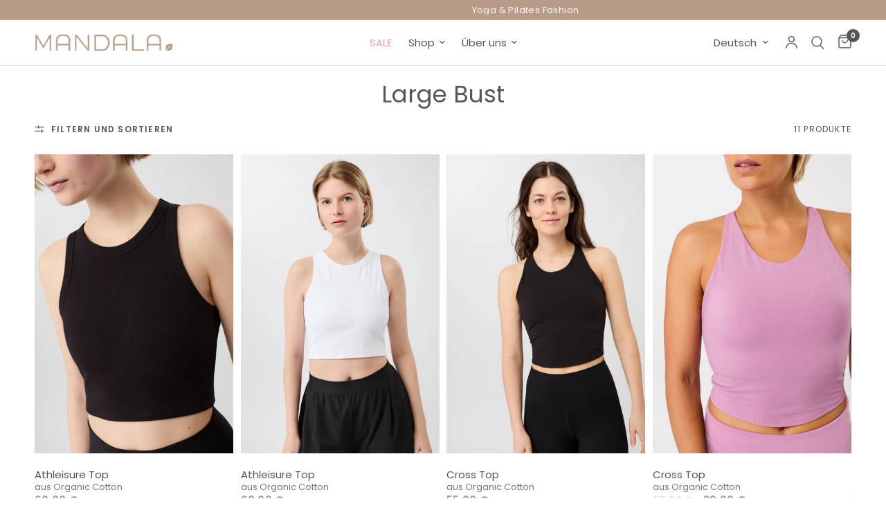

--- FILE ---
content_type: text/html; charset=utf-8
request_url: https://mandala-fashion.com/de-dk/collections/large-bust
body_size: 54783
content:
<!doctype html><html class="no-js" lang="de" dir="ltr">
<head>
	<meta charset="utf-8">
	<meta http-equiv="X-UA-Compatible" content="IE=edge,chrome=1">
	<meta name="viewport" content="width=device-width, initial-scale=1, maximum-scale=5, viewport-fit=cover">
	<meta name="theme-color" content="#ffffff">
	<link rel="canonical" href="https://mandala-fashion.com/de-dk/collections/large-bust">
	<link rel="preconnect" href="https://cdn.shopify.com" crossorigin>
	<link rel="preload" as="style" href="//mandala-fashion.com/cdn/shop/t/330/assets/app.css?v=25805704463052529371768895503">

<link rel="preload" as="image" href="//mandala-fashion.com/cdn/shop/files/TO09JE09_black01.jpg?v=1746443452" imagesrcset="//mandala-fashion.com/cdn/shop/files/TO09JE09_black01.jpg?v=1746443452&width=233 233w,//mandala-fashion.com/cdn/shop/files/TO09JE09_black01.jpg?v=1746443452&width=466 466w,//mandala-fashion.com/cdn/shop/files/TO09JE09_black01.jpg?v=1746443452&width=1200 1200w" imagesizes="auto">


<link href="//mandala-fashion.com/cdn/shop/t/330/assets/animations.min.js?v=125778792411641688251747151407" as="script" rel="preload">

<link href="//mandala-fashion.com/cdn/shop/t/330/assets/header.js?v=53973329853117484881747151408" as="script" rel="preload">
<link href="//mandala-fashion.com/cdn/shop/t/330/assets/vendor.min.js?v=57769212839167613861747151412" as="script" rel="preload">
<link href="//mandala-fashion.com/cdn/shop/t/330/assets/app.js?v=151363077119580404591756372780" as="script" rel="preload">
<link href="//mandala-fashion.com/cdn/shop/t/330/assets/slideshow.js?v=77914080626843417591747151411" as="script" rel="preload">

<script>
window.lazySizesConfig = window.lazySizesConfig || {};
window.lazySizesConfig.expand = 250;
window.lazySizesConfig.loadMode = 1;
window.lazySizesConfig.loadHidden = false;
</script>


	<link rel="icon" type="image/png" href="//mandala-fashion.com/cdn/shop/files/favicon_braun_sp25.png?crop=center&height=32&v=1741708256&width=32">

	<title>
	Nachhaltige Yoga Oberteile für eine große Brust &ndash; MANDALA
	</title>

	
	<meta name="description" content="Unsere Yoga Tops und Yoga Bras für große Brust geben perfekten Halt bei jeder Bewegung. Die High Performance Oberteile sind aus natürlichen Materialien.">
	
<link rel="preconnect" href="https://fonts.shopifycdn.com" crossorigin>

<meta property="og:site_name" content="MANDALA">
<meta property="og:url" content="https://mandala-fashion.com/de-dk/collections/large-bust">
<meta property="og:title" content="Nachhaltige Yoga Oberteile für eine große Brust">
<meta property="og:type" content="product.group">
<meta property="og:description" content="Unsere Yoga Tops und Yoga Bras für große Brust geben perfekten Halt bei jeder Bewegung. Die High Performance Oberteile sind aus natürlichen Materialien."><meta name="twitter:card" content="summary_large_image">
<meta name="twitter:title" content="Nachhaltige Yoga Oberteile für eine große Brust">
<meta name="twitter:description" content="Unsere Yoga Tops und Yoga Bras für große Brust geben perfekten Halt bei jeder Bewegung. Die High Performance Oberteile sind aus natürlichen Materialien.">


	<link href="//mandala-fashion.com/cdn/shop/t/330/assets/app.css?v=25805704463052529371768895503" rel="stylesheet" type="text/css" media="all" />

	<style data-shopify>
	@font-face {
  font-family: Poppins;
  font-weight: 400;
  font-style: normal;
  font-display: swap;
  src: url("//mandala-fashion.com/cdn/fonts/poppins/poppins_n4.0ba78fa5af9b0e1a374041b3ceaadf0a43b41362.woff2") format("woff2"),
       url("//mandala-fashion.com/cdn/fonts/poppins/poppins_n4.214741a72ff2596839fc9760ee7a770386cf16ca.woff") format("woff");
}

@font-face {
  font-family: Poppins;
  font-weight: 500;
  font-style: normal;
  font-display: swap;
  src: url("//mandala-fashion.com/cdn/fonts/poppins/poppins_n5.ad5b4b72b59a00358afc706450c864c3c8323842.woff2") format("woff2"),
       url("//mandala-fashion.com/cdn/fonts/poppins/poppins_n5.33757fdf985af2d24b32fcd84c9a09224d4b2c39.woff") format("woff");
}

@font-face {
  font-family: Poppins;
  font-weight: 600;
  font-style: normal;
  font-display: swap;
  src: url("//mandala-fashion.com/cdn/fonts/poppins/poppins_n6.aa29d4918bc243723d56b59572e18228ed0786f6.woff2") format("woff2"),
       url("//mandala-fashion.com/cdn/fonts/poppins/poppins_n6.5f815d845fe073750885d5b7e619ee00e8111208.woff") format("woff");
}

@font-face {
  font-family: Poppins;
  font-weight: 400;
  font-style: italic;
  font-display: swap;
  src: url("//mandala-fashion.com/cdn/fonts/poppins/poppins_i4.846ad1e22474f856bd6b81ba4585a60799a9f5d2.woff2") format("woff2"),
       url("//mandala-fashion.com/cdn/fonts/poppins/poppins_i4.56b43284e8b52fc64c1fd271f289a39e8477e9ec.woff") format("woff");
}

@font-face {
  font-family: Poppins;
  font-weight: 600;
  font-style: italic;
  font-display: swap;
  src: url("//mandala-fashion.com/cdn/fonts/poppins/poppins_i6.bb8044d6203f492888d626dafda3c2999253e8e9.woff2") format("woff2"),
       url("//mandala-fashion.com/cdn/fonts/poppins/poppins_i6.e233dec1a61b1e7dead9f920159eda42280a02c3.woff") format("woff");
}

h1,h2,h3,h4,h5,h6,
	.h1,.h2,.h3,.h4,.h5,.h6,
	.logolink.text-logo,
	.heading-font,
	.h1-xlarge,
	.h1-large,
	.customer-addresses .my-address .address-index {
		font-style: normal;
		font-weight: 400;
		font-family: Poppins, sans-serif;
	}
	body,
	.body-font,
	.thb-product-detail .product-title {
		font-style: normal;
		font-weight: 400;
		font-family: Poppins, sans-serif;
	}
	:root {
		--mobile-swipe-width: calc(90vw - 30px);
		--font-body-scale: 1.0;
		--font-body-line-height-scale: 1.0;
		--font-body-letter-spacing: 0.0em;
		--font-body-medium-weight: 500;
    --font-body-bold-weight: 600;
		--font-announcement-scale: 1.0;
		--font-heading-scale: 1.0;
		--font-heading-line-height-scale: 1.0;
		--font-heading-letter-spacing: 0.0em;
		--font-navigation-scale: 1.0;
		--navigation-item-spacing: 12px;
		--font-product-title-scale: 1.0;
		--font-product-title-line-height-scale: 1.0;
		--button-letter-spacing: 0.02em;
		--button-font-scale: 1.0;

		--bg-body: #ffffff;
		--bg-body-rgb: 255,255,255;
		--bg-body-darken: #f7f7f7;
		--payment-terms-background-color: #ffffff;
		--color-body: #545656;
		--color-body-rgb: 84,86,86;
		--color-accent: #545656;
		--color-accent-rgb: 84,86,86;
		--color-border: #E2E2E2;
		--color-form-border: #dedede;
		--color-overlay-rgb: 0,0,0;

		--shopify-accelerated-checkout-button-block-size: 48px;
		--shopify-accelerated-checkout-inline-alignment: center;
		--shopify-accelerated-checkout-skeleton-animation-duration: 0.25s;

		--color-announcement-bar-text: #ffffff;
		--color-announcement-bar-bg: #b89c87;

		--color-header-bg: #ffffff;
		--color-header-bg-rgb: 255,255,255;
		--color-header-text: #545656;
		--color-header-text-rgb: 84,86,86;
		--color-header-links: #545656;
		--color-header-links-rgb: 84,86,86;
		--color-header-links-hover: #6d7070;
		--color-header-icons: #545656;
		--color-header-border: #E2E2E2;

		--solid-button-background: #b89c87;
		--solid-button-label: #ffffff;
		--outline-button-label: #b89c87;
		--button-border-radius: 5px;
		--shopify-accelerated-checkout-button-border-radius: 5px;

		--color-price: #b89c87;
		--color-price-discounted: #b89c87;
		--color-star: #FD9A52;
		--color-dots: #545656;

		--color-inventory-instock: #279A4B;
		--color-inventory-lowstock: #FB9E5B;

		--section-spacing-mobile: 20px;
		--section-spacing-desktop: 20px;

		--color-badge-text: #ffffff;
		--color-badge-sold-out: #939393;
		--color-badge-sale: #b89c87;
		
		--color-badge-preorder: #666666;
		--badge-corner-radius: 13px;

		--color-footer-text: #FFFFFF;
		--color-footer-text-rgb: 255,255,255;
		--color-footer-link: #FFFFFF;
		--color-footer-link-hover: #FFFFFF;
		--color-footer-border: #b89c87;
		--color-footer-border-rgb: 184,156,135;
		--color-footer-bg: #b89c87;
	}



</style>


	<script>
		window.theme = window.theme || {};
		theme = {
			settings: {
				money_with_currency_format:"{{amount}}  €",
				cart_drawer:true,
				product_id: false,
			},
			routes: {
				root_url: '/de-dk',
				cart_url: '/de-dk/cart',
				cart_add_url: '/de-dk/cart/add',
				search_url: '/de-dk/search',
				cart_change_url: '/de-dk/cart/change',
				cart_update_url: '/de-dk/cart/update',
				cart_clear_url: '/de-dk/cart/clear',
				predictive_search_url: '/de-dk/search/suggest',
			},
			variantStrings: {
        addToCart: `In den Warenkorb`,
        soldOut: `Ausverkauft`,
        unavailable: `Nicht verfügbar`,
        preOrder: `Vorbestellen`,
      },
			strings: {
				requiresTerms: `Sie müssen den AGB zustimmen, um zur Kasse gehen zu können`,
				shippingEstimatorNoResults: `Entschuldige, wir liefern leider niche an Deine Adresse.`,
				shippingEstimatorOneResult: `Es gibt eine Versandklasse für Deine Adresse:`,
				shippingEstimatorMultipleResults: `Es gibt mehrere Versandklassen für Deine Adresse:`,
				shippingEstimatorError: `Ein oder mehrere Fehler sind beim Abrufen der Versandklassen aufgetreten:`
			}
		};
	</script>
	<script>window.performance && window.performance.mark && window.performance.mark('shopify.content_for_header.start');</script><meta name="google-site-verification" content="4Vnnp142VFDbBWZPuEo4yqcPwB97_Eh8zOpr1qPPJGk">
<meta name="facebook-domain-verification" content="2t55br6iul9noh8m584bxplu75tf4f">
<meta name="facebook-domain-verification" content="r4p3nagvlx5k28exk3v8mnn5bjr3ao">
<meta id="shopify-digital-wallet" name="shopify-digital-wallet" content="/10116932/digital_wallets/dialog">
<meta name="shopify-checkout-api-token" content="403bf316442d9ce540b1723c3d3684fe">
<meta id="in-context-paypal-metadata" data-shop-id="10116932" data-venmo-supported="false" data-environment="production" data-locale="de_DE" data-paypal-v4="true" data-currency="EUR">
<link rel="alternate" type="application/atom+xml" title="Feed" href="/de-dk/collections/large-bust.atom" />
<link rel="alternate" hreflang="x-default" href="https://mandala-fashion.com/collections/large-bust">
<link rel="alternate" hreflang="en-AC" href="https://mandala-fashion.com/en-int/collections/large-bust">
<link rel="alternate" hreflang="de-AC" href="https://mandala-fashion.com/de-int/collections/large-bust">
<link rel="alternate" hreflang="en-AD" href="https://mandala-fashion.com/en-int/collections/large-bust">
<link rel="alternate" hreflang="de-AD" href="https://mandala-fashion.com/de-int/collections/large-bust">
<link rel="alternate" hreflang="en-AE" href="https://mandala-fashion.com/en-int/collections/large-bust">
<link rel="alternate" hreflang="de-AE" href="https://mandala-fashion.com/de-int/collections/large-bust">
<link rel="alternate" hreflang="en-AF" href="https://mandala-fashion.com/en-int/collections/large-bust">
<link rel="alternate" hreflang="de-AF" href="https://mandala-fashion.com/de-int/collections/large-bust">
<link rel="alternate" hreflang="en-AG" href="https://mandala-fashion.com/en-int/collections/large-bust">
<link rel="alternate" hreflang="de-AG" href="https://mandala-fashion.com/de-int/collections/large-bust">
<link rel="alternate" hreflang="en-AI" href="https://mandala-fashion.com/en-int/collections/large-bust">
<link rel="alternate" hreflang="de-AI" href="https://mandala-fashion.com/de-int/collections/large-bust">
<link rel="alternate" hreflang="en-AL" href="https://mandala-fashion.com/en-int/collections/large-bust">
<link rel="alternate" hreflang="de-AL" href="https://mandala-fashion.com/de-int/collections/large-bust">
<link rel="alternate" hreflang="en-AM" href="https://mandala-fashion.com/en-int/collections/large-bust">
<link rel="alternate" hreflang="de-AM" href="https://mandala-fashion.com/de-int/collections/large-bust">
<link rel="alternate" hreflang="en-AO" href="https://mandala-fashion.com/en-int/collections/large-bust">
<link rel="alternate" hreflang="de-AO" href="https://mandala-fashion.com/de-int/collections/large-bust">
<link rel="alternate" hreflang="en-AR" href="https://mandala-fashion.com/en-int/collections/large-bust">
<link rel="alternate" hreflang="de-AR" href="https://mandala-fashion.com/de-int/collections/large-bust">
<link rel="alternate" hreflang="en-AT" href="https://mandala-fashion.com/en-int/collections/large-bust">
<link rel="alternate" hreflang="de-AT" href="https://mandala-fashion.com/de-int/collections/large-bust">
<link rel="alternate" hreflang="en-AU" href="https://mandala-fashion.com/en-int/collections/large-bust">
<link rel="alternate" hreflang="de-AU" href="https://mandala-fashion.com/de-int/collections/large-bust">
<link rel="alternate" hreflang="en-AW" href="https://mandala-fashion.com/en-int/collections/large-bust">
<link rel="alternate" hreflang="de-AW" href="https://mandala-fashion.com/de-int/collections/large-bust">
<link rel="alternate" hreflang="en-AX" href="https://mandala-fashion.com/en-int/collections/large-bust">
<link rel="alternate" hreflang="de-AX" href="https://mandala-fashion.com/de-int/collections/large-bust">
<link rel="alternate" hreflang="en-AZ" href="https://mandala-fashion.com/en-int/collections/large-bust">
<link rel="alternate" hreflang="de-AZ" href="https://mandala-fashion.com/de-int/collections/large-bust">
<link rel="alternate" hreflang="en-BA" href="https://mandala-fashion.com/en-int/collections/large-bust">
<link rel="alternate" hreflang="de-BA" href="https://mandala-fashion.com/de-int/collections/large-bust">
<link rel="alternate" hreflang="en-BB" href="https://mandala-fashion.com/en-int/collections/large-bust">
<link rel="alternate" hreflang="de-BB" href="https://mandala-fashion.com/de-int/collections/large-bust">
<link rel="alternate" hreflang="en-BD" href="https://mandala-fashion.com/en-int/collections/large-bust">
<link rel="alternate" hreflang="de-BD" href="https://mandala-fashion.com/de-int/collections/large-bust">
<link rel="alternate" hreflang="en-BE" href="https://mandala-fashion.com/en-int/collections/large-bust">
<link rel="alternate" hreflang="de-BE" href="https://mandala-fashion.com/de-int/collections/large-bust">
<link rel="alternate" hreflang="en-BF" href="https://mandala-fashion.com/en-int/collections/large-bust">
<link rel="alternate" hreflang="de-BF" href="https://mandala-fashion.com/de-int/collections/large-bust">
<link rel="alternate" hreflang="en-BG" href="https://mandala-fashion.com/en-int/collections/large-bust">
<link rel="alternate" hreflang="de-BG" href="https://mandala-fashion.com/de-int/collections/large-bust">
<link rel="alternate" hreflang="en-BH" href="https://mandala-fashion.com/en-int/collections/large-bust">
<link rel="alternate" hreflang="de-BH" href="https://mandala-fashion.com/de-int/collections/large-bust">
<link rel="alternate" hreflang="en-BI" href="https://mandala-fashion.com/en-int/collections/large-bust">
<link rel="alternate" hreflang="de-BI" href="https://mandala-fashion.com/de-int/collections/large-bust">
<link rel="alternate" hreflang="en-BJ" href="https://mandala-fashion.com/en-int/collections/large-bust">
<link rel="alternate" hreflang="de-BJ" href="https://mandala-fashion.com/de-int/collections/large-bust">
<link rel="alternate" hreflang="en-BL" href="https://mandala-fashion.com/en-int/collections/large-bust">
<link rel="alternate" hreflang="de-BL" href="https://mandala-fashion.com/de-int/collections/large-bust">
<link rel="alternate" hreflang="en-BM" href="https://mandala-fashion.com/en-int/collections/large-bust">
<link rel="alternate" hreflang="de-BM" href="https://mandala-fashion.com/de-int/collections/large-bust">
<link rel="alternate" hreflang="en-BN" href="https://mandala-fashion.com/en-int/collections/large-bust">
<link rel="alternate" hreflang="de-BN" href="https://mandala-fashion.com/de-int/collections/large-bust">
<link rel="alternate" hreflang="en-BO" href="https://mandala-fashion.com/en-int/collections/large-bust">
<link rel="alternate" hreflang="de-BO" href="https://mandala-fashion.com/de-int/collections/large-bust">
<link rel="alternate" hreflang="en-BQ" href="https://mandala-fashion.com/en-int/collections/large-bust">
<link rel="alternate" hreflang="de-BQ" href="https://mandala-fashion.com/de-int/collections/large-bust">
<link rel="alternate" hreflang="en-BR" href="https://mandala-fashion.com/en-int/collections/large-bust">
<link rel="alternate" hreflang="de-BR" href="https://mandala-fashion.com/de-int/collections/large-bust">
<link rel="alternate" hreflang="en-BS" href="https://mandala-fashion.com/en-int/collections/large-bust">
<link rel="alternate" hreflang="de-BS" href="https://mandala-fashion.com/de-int/collections/large-bust">
<link rel="alternate" hreflang="en-BT" href="https://mandala-fashion.com/en-int/collections/large-bust">
<link rel="alternate" hreflang="de-BT" href="https://mandala-fashion.com/de-int/collections/large-bust">
<link rel="alternate" hreflang="en-BW" href="https://mandala-fashion.com/en-int/collections/large-bust">
<link rel="alternate" hreflang="de-BW" href="https://mandala-fashion.com/de-int/collections/large-bust">
<link rel="alternate" hreflang="en-BY" href="https://mandala-fashion.com/en-int/collections/large-bust">
<link rel="alternate" hreflang="de-BY" href="https://mandala-fashion.com/de-int/collections/large-bust">
<link rel="alternate" hreflang="en-BZ" href="https://mandala-fashion.com/en-int/collections/large-bust">
<link rel="alternate" hreflang="de-BZ" href="https://mandala-fashion.com/de-int/collections/large-bust">
<link rel="alternate" hreflang="en-CA" href="https://mandala-fashion.com/en-int/collections/large-bust">
<link rel="alternate" hreflang="de-CA" href="https://mandala-fashion.com/de-int/collections/large-bust">
<link rel="alternate" hreflang="en-CC" href="https://mandala-fashion.com/en-int/collections/large-bust">
<link rel="alternate" hreflang="de-CC" href="https://mandala-fashion.com/de-int/collections/large-bust">
<link rel="alternate" hreflang="en-CD" href="https://mandala-fashion.com/en-int/collections/large-bust">
<link rel="alternate" hreflang="de-CD" href="https://mandala-fashion.com/de-int/collections/large-bust">
<link rel="alternate" hreflang="en-CF" href="https://mandala-fashion.com/en-int/collections/large-bust">
<link rel="alternate" hreflang="de-CF" href="https://mandala-fashion.com/de-int/collections/large-bust">
<link rel="alternate" hreflang="en-CG" href="https://mandala-fashion.com/en-int/collections/large-bust">
<link rel="alternate" hreflang="de-CG" href="https://mandala-fashion.com/de-int/collections/large-bust">
<link rel="alternate" hreflang="en-CI" href="https://mandala-fashion.com/en-int/collections/large-bust">
<link rel="alternate" hreflang="de-CI" href="https://mandala-fashion.com/de-int/collections/large-bust">
<link rel="alternate" hreflang="en-CK" href="https://mandala-fashion.com/en-int/collections/large-bust">
<link rel="alternate" hreflang="de-CK" href="https://mandala-fashion.com/de-int/collections/large-bust">
<link rel="alternate" hreflang="en-CL" href="https://mandala-fashion.com/en-int/collections/large-bust">
<link rel="alternate" hreflang="de-CL" href="https://mandala-fashion.com/de-int/collections/large-bust">
<link rel="alternate" hreflang="en-CM" href="https://mandala-fashion.com/en-int/collections/large-bust">
<link rel="alternate" hreflang="de-CM" href="https://mandala-fashion.com/de-int/collections/large-bust">
<link rel="alternate" hreflang="en-CN" href="https://mandala-fashion.com/en-int/collections/large-bust">
<link rel="alternate" hreflang="de-CN" href="https://mandala-fashion.com/de-int/collections/large-bust">
<link rel="alternate" hreflang="en-CO" href="https://mandala-fashion.com/en-int/collections/large-bust">
<link rel="alternate" hreflang="de-CO" href="https://mandala-fashion.com/de-int/collections/large-bust">
<link rel="alternate" hreflang="en-CR" href="https://mandala-fashion.com/en-int/collections/large-bust">
<link rel="alternate" hreflang="de-CR" href="https://mandala-fashion.com/de-int/collections/large-bust">
<link rel="alternate" hreflang="en-CV" href="https://mandala-fashion.com/en-int/collections/large-bust">
<link rel="alternate" hreflang="de-CV" href="https://mandala-fashion.com/de-int/collections/large-bust">
<link rel="alternate" hreflang="en-CW" href="https://mandala-fashion.com/en-int/collections/large-bust">
<link rel="alternate" hreflang="de-CW" href="https://mandala-fashion.com/de-int/collections/large-bust">
<link rel="alternate" hreflang="en-CX" href="https://mandala-fashion.com/en-int/collections/large-bust">
<link rel="alternate" hreflang="de-CX" href="https://mandala-fashion.com/de-int/collections/large-bust">
<link rel="alternate" hreflang="en-CY" href="https://mandala-fashion.com/en-int/collections/large-bust">
<link rel="alternate" hreflang="de-CY" href="https://mandala-fashion.com/de-int/collections/large-bust">
<link rel="alternate" hreflang="en-CZ" href="https://mandala-fashion.com/en-int/collections/large-bust">
<link rel="alternate" hreflang="de-CZ" href="https://mandala-fashion.com/de-int/collections/large-bust">
<link rel="alternate" hreflang="en-DJ" href="https://mandala-fashion.com/en-int/collections/large-bust">
<link rel="alternate" hreflang="de-DJ" href="https://mandala-fashion.com/de-int/collections/large-bust">
<link rel="alternate" hreflang="en-DM" href="https://mandala-fashion.com/en-int/collections/large-bust">
<link rel="alternate" hreflang="de-DM" href="https://mandala-fashion.com/de-int/collections/large-bust">
<link rel="alternate" hreflang="en-DO" href="https://mandala-fashion.com/en-int/collections/large-bust">
<link rel="alternate" hreflang="de-DO" href="https://mandala-fashion.com/de-int/collections/large-bust">
<link rel="alternate" hreflang="en-DZ" href="https://mandala-fashion.com/en-int/collections/large-bust">
<link rel="alternate" hreflang="de-DZ" href="https://mandala-fashion.com/de-int/collections/large-bust">
<link rel="alternate" hreflang="en-EC" href="https://mandala-fashion.com/en-int/collections/large-bust">
<link rel="alternate" hreflang="de-EC" href="https://mandala-fashion.com/de-int/collections/large-bust">
<link rel="alternate" hreflang="en-EE" href="https://mandala-fashion.com/en-int/collections/large-bust">
<link rel="alternate" hreflang="de-EE" href="https://mandala-fashion.com/de-int/collections/large-bust">
<link rel="alternate" hreflang="en-EG" href="https://mandala-fashion.com/en-int/collections/large-bust">
<link rel="alternate" hreflang="de-EG" href="https://mandala-fashion.com/de-int/collections/large-bust">
<link rel="alternate" hreflang="en-EH" href="https://mandala-fashion.com/en-int/collections/large-bust">
<link rel="alternate" hreflang="de-EH" href="https://mandala-fashion.com/de-int/collections/large-bust">
<link rel="alternate" hreflang="en-ER" href="https://mandala-fashion.com/en-int/collections/large-bust">
<link rel="alternate" hreflang="de-ER" href="https://mandala-fashion.com/de-int/collections/large-bust">
<link rel="alternate" hreflang="en-ES" href="https://mandala-fashion.com/en-int/collections/large-bust">
<link rel="alternate" hreflang="de-ES" href="https://mandala-fashion.com/de-int/collections/large-bust">
<link rel="alternate" hreflang="en-ET" href="https://mandala-fashion.com/en-int/collections/large-bust">
<link rel="alternate" hreflang="de-ET" href="https://mandala-fashion.com/de-int/collections/large-bust">
<link rel="alternate" hreflang="en-FI" href="https://mandala-fashion.com/en-int/collections/large-bust">
<link rel="alternate" hreflang="de-FI" href="https://mandala-fashion.com/de-int/collections/large-bust">
<link rel="alternate" hreflang="en-FJ" href="https://mandala-fashion.com/en-int/collections/large-bust">
<link rel="alternate" hreflang="de-FJ" href="https://mandala-fashion.com/de-int/collections/large-bust">
<link rel="alternate" hreflang="en-FK" href="https://mandala-fashion.com/en-int/collections/large-bust">
<link rel="alternate" hreflang="de-FK" href="https://mandala-fashion.com/de-int/collections/large-bust">
<link rel="alternate" hreflang="en-FO" href="https://mandala-fashion.com/en-int/collections/large-bust">
<link rel="alternate" hreflang="de-FO" href="https://mandala-fashion.com/de-int/collections/large-bust">
<link rel="alternate" hreflang="en-FR" href="https://mandala-fashion.com/en-int/collections/large-bust">
<link rel="alternate" hreflang="de-FR" href="https://mandala-fashion.com/de-int/collections/large-bust">
<link rel="alternate" hreflang="en-GA" href="https://mandala-fashion.com/en-int/collections/large-bust">
<link rel="alternate" hreflang="de-GA" href="https://mandala-fashion.com/de-int/collections/large-bust">
<link rel="alternate" hreflang="en-GD" href="https://mandala-fashion.com/en-int/collections/large-bust">
<link rel="alternate" hreflang="de-GD" href="https://mandala-fashion.com/de-int/collections/large-bust">
<link rel="alternate" hreflang="en-GE" href="https://mandala-fashion.com/en-int/collections/large-bust">
<link rel="alternate" hreflang="de-GE" href="https://mandala-fashion.com/de-int/collections/large-bust">
<link rel="alternate" hreflang="en-GF" href="https://mandala-fashion.com/en-int/collections/large-bust">
<link rel="alternate" hreflang="de-GF" href="https://mandala-fashion.com/de-int/collections/large-bust">
<link rel="alternate" hreflang="en-GG" href="https://mandala-fashion.com/en-int/collections/large-bust">
<link rel="alternate" hreflang="de-GG" href="https://mandala-fashion.com/de-int/collections/large-bust">
<link rel="alternate" hreflang="en-GH" href="https://mandala-fashion.com/en-int/collections/large-bust">
<link rel="alternate" hreflang="de-GH" href="https://mandala-fashion.com/de-int/collections/large-bust">
<link rel="alternate" hreflang="en-GI" href="https://mandala-fashion.com/en-int/collections/large-bust">
<link rel="alternate" hreflang="de-GI" href="https://mandala-fashion.com/de-int/collections/large-bust">
<link rel="alternate" hreflang="en-GL" href="https://mandala-fashion.com/en-int/collections/large-bust">
<link rel="alternate" hreflang="de-GL" href="https://mandala-fashion.com/de-int/collections/large-bust">
<link rel="alternate" hreflang="en-GM" href="https://mandala-fashion.com/en-int/collections/large-bust">
<link rel="alternate" hreflang="de-GM" href="https://mandala-fashion.com/de-int/collections/large-bust">
<link rel="alternate" hreflang="en-GN" href="https://mandala-fashion.com/en-int/collections/large-bust">
<link rel="alternate" hreflang="de-GN" href="https://mandala-fashion.com/de-int/collections/large-bust">
<link rel="alternate" hreflang="en-GP" href="https://mandala-fashion.com/en-int/collections/large-bust">
<link rel="alternate" hreflang="de-GP" href="https://mandala-fashion.com/de-int/collections/large-bust">
<link rel="alternate" hreflang="en-GQ" href="https://mandala-fashion.com/en-int/collections/large-bust">
<link rel="alternate" hreflang="de-GQ" href="https://mandala-fashion.com/de-int/collections/large-bust">
<link rel="alternate" hreflang="en-GR" href="https://mandala-fashion.com/en-int/collections/large-bust">
<link rel="alternate" hreflang="de-GR" href="https://mandala-fashion.com/de-int/collections/large-bust">
<link rel="alternate" hreflang="en-GS" href="https://mandala-fashion.com/en-int/collections/large-bust">
<link rel="alternate" hreflang="de-GS" href="https://mandala-fashion.com/de-int/collections/large-bust">
<link rel="alternate" hreflang="en-GT" href="https://mandala-fashion.com/en-int/collections/large-bust">
<link rel="alternate" hreflang="de-GT" href="https://mandala-fashion.com/de-int/collections/large-bust">
<link rel="alternate" hreflang="en-GW" href="https://mandala-fashion.com/en-int/collections/large-bust">
<link rel="alternate" hreflang="de-GW" href="https://mandala-fashion.com/de-int/collections/large-bust">
<link rel="alternate" hreflang="en-GY" href="https://mandala-fashion.com/en-int/collections/large-bust">
<link rel="alternate" hreflang="de-GY" href="https://mandala-fashion.com/de-int/collections/large-bust">
<link rel="alternate" hreflang="en-HK" href="https://mandala-fashion.com/en-int/collections/large-bust">
<link rel="alternate" hreflang="de-HK" href="https://mandala-fashion.com/de-int/collections/large-bust">
<link rel="alternate" hreflang="en-HN" href="https://mandala-fashion.com/en-int/collections/large-bust">
<link rel="alternate" hreflang="de-HN" href="https://mandala-fashion.com/de-int/collections/large-bust">
<link rel="alternate" hreflang="en-HR" href="https://mandala-fashion.com/en-int/collections/large-bust">
<link rel="alternate" hreflang="de-HR" href="https://mandala-fashion.com/de-int/collections/large-bust">
<link rel="alternate" hreflang="en-HT" href="https://mandala-fashion.com/en-int/collections/large-bust">
<link rel="alternate" hreflang="de-HT" href="https://mandala-fashion.com/de-int/collections/large-bust">
<link rel="alternate" hreflang="en-HU" href="https://mandala-fashion.com/en-int/collections/large-bust">
<link rel="alternate" hreflang="de-HU" href="https://mandala-fashion.com/de-int/collections/large-bust">
<link rel="alternate" hreflang="en-ID" href="https://mandala-fashion.com/en-int/collections/large-bust">
<link rel="alternate" hreflang="de-ID" href="https://mandala-fashion.com/de-int/collections/large-bust">
<link rel="alternate" hreflang="en-IE" href="https://mandala-fashion.com/en-int/collections/large-bust">
<link rel="alternate" hreflang="de-IE" href="https://mandala-fashion.com/de-int/collections/large-bust">
<link rel="alternate" hreflang="en-IL" href="https://mandala-fashion.com/en-int/collections/large-bust">
<link rel="alternate" hreflang="de-IL" href="https://mandala-fashion.com/de-int/collections/large-bust">
<link rel="alternate" hreflang="en-IM" href="https://mandala-fashion.com/en-int/collections/large-bust">
<link rel="alternate" hreflang="de-IM" href="https://mandala-fashion.com/de-int/collections/large-bust">
<link rel="alternate" hreflang="en-IN" href="https://mandala-fashion.com/en-int/collections/large-bust">
<link rel="alternate" hreflang="de-IN" href="https://mandala-fashion.com/de-int/collections/large-bust">
<link rel="alternate" hreflang="en-IO" href="https://mandala-fashion.com/en-int/collections/large-bust">
<link rel="alternate" hreflang="de-IO" href="https://mandala-fashion.com/de-int/collections/large-bust">
<link rel="alternate" hreflang="en-IQ" href="https://mandala-fashion.com/en-int/collections/large-bust">
<link rel="alternate" hreflang="de-IQ" href="https://mandala-fashion.com/de-int/collections/large-bust">
<link rel="alternate" hreflang="en-IS" href="https://mandala-fashion.com/en-int/collections/large-bust">
<link rel="alternate" hreflang="de-IS" href="https://mandala-fashion.com/de-int/collections/large-bust">
<link rel="alternate" hreflang="en-IT" href="https://mandala-fashion.com/en-int/collections/large-bust">
<link rel="alternate" hreflang="de-IT" href="https://mandala-fashion.com/de-int/collections/large-bust">
<link rel="alternate" hreflang="en-JE" href="https://mandala-fashion.com/en-int/collections/large-bust">
<link rel="alternate" hreflang="de-JE" href="https://mandala-fashion.com/de-int/collections/large-bust">
<link rel="alternate" hreflang="en-JM" href="https://mandala-fashion.com/en-int/collections/large-bust">
<link rel="alternate" hreflang="de-JM" href="https://mandala-fashion.com/de-int/collections/large-bust">
<link rel="alternate" hreflang="en-JO" href="https://mandala-fashion.com/en-int/collections/large-bust">
<link rel="alternate" hreflang="de-JO" href="https://mandala-fashion.com/de-int/collections/large-bust">
<link rel="alternate" hreflang="en-JP" href="https://mandala-fashion.com/en-int/collections/large-bust">
<link rel="alternate" hreflang="de-JP" href="https://mandala-fashion.com/de-int/collections/large-bust">
<link rel="alternate" hreflang="en-KE" href="https://mandala-fashion.com/en-int/collections/large-bust">
<link rel="alternate" hreflang="de-KE" href="https://mandala-fashion.com/de-int/collections/large-bust">
<link rel="alternate" hreflang="en-KG" href="https://mandala-fashion.com/en-int/collections/large-bust">
<link rel="alternate" hreflang="de-KG" href="https://mandala-fashion.com/de-int/collections/large-bust">
<link rel="alternate" hreflang="en-KH" href="https://mandala-fashion.com/en-int/collections/large-bust">
<link rel="alternate" hreflang="de-KH" href="https://mandala-fashion.com/de-int/collections/large-bust">
<link rel="alternate" hreflang="en-KI" href="https://mandala-fashion.com/en-int/collections/large-bust">
<link rel="alternate" hreflang="de-KI" href="https://mandala-fashion.com/de-int/collections/large-bust">
<link rel="alternate" hreflang="en-KM" href="https://mandala-fashion.com/en-int/collections/large-bust">
<link rel="alternate" hreflang="de-KM" href="https://mandala-fashion.com/de-int/collections/large-bust">
<link rel="alternate" hreflang="en-KN" href="https://mandala-fashion.com/en-int/collections/large-bust">
<link rel="alternate" hreflang="de-KN" href="https://mandala-fashion.com/de-int/collections/large-bust">
<link rel="alternate" hreflang="en-KR" href="https://mandala-fashion.com/en-int/collections/large-bust">
<link rel="alternate" hreflang="de-KR" href="https://mandala-fashion.com/de-int/collections/large-bust">
<link rel="alternate" hreflang="en-KW" href="https://mandala-fashion.com/en-int/collections/large-bust">
<link rel="alternate" hreflang="de-KW" href="https://mandala-fashion.com/de-int/collections/large-bust">
<link rel="alternate" hreflang="en-KY" href="https://mandala-fashion.com/en-int/collections/large-bust">
<link rel="alternate" hreflang="de-KY" href="https://mandala-fashion.com/de-int/collections/large-bust">
<link rel="alternate" hreflang="en-KZ" href="https://mandala-fashion.com/en-int/collections/large-bust">
<link rel="alternate" hreflang="de-KZ" href="https://mandala-fashion.com/de-int/collections/large-bust">
<link rel="alternate" hreflang="en-LA" href="https://mandala-fashion.com/en-int/collections/large-bust">
<link rel="alternate" hreflang="de-LA" href="https://mandala-fashion.com/de-int/collections/large-bust">
<link rel="alternate" hreflang="en-LB" href="https://mandala-fashion.com/en-int/collections/large-bust">
<link rel="alternate" hreflang="de-LB" href="https://mandala-fashion.com/de-int/collections/large-bust">
<link rel="alternate" hreflang="en-LC" href="https://mandala-fashion.com/en-int/collections/large-bust">
<link rel="alternate" hreflang="de-LC" href="https://mandala-fashion.com/de-int/collections/large-bust">
<link rel="alternate" hreflang="en-LI" href="https://mandala-fashion.com/en-int/collections/large-bust">
<link rel="alternate" hreflang="de-LI" href="https://mandala-fashion.com/de-int/collections/large-bust">
<link rel="alternate" hreflang="en-LK" href="https://mandala-fashion.com/en-int/collections/large-bust">
<link rel="alternate" hreflang="de-LK" href="https://mandala-fashion.com/de-int/collections/large-bust">
<link rel="alternate" hreflang="en-LR" href="https://mandala-fashion.com/en-int/collections/large-bust">
<link rel="alternate" hreflang="de-LR" href="https://mandala-fashion.com/de-int/collections/large-bust">
<link rel="alternate" hreflang="en-LS" href="https://mandala-fashion.com/en-int/collections/large-bust">
<link rel="alternate" hreflang="de-LS" href="https://mandala-fashion.com/de-int/collections/large-bust">
<link rel="alternate" hreflang="en-LT" href="https://mandala-fashion.com/en-int/collections/large-bust">
<link rel="alternate" hreflang="de-LT" href="https://mandala-fashion.com/de-int/collections/large-bust">
<link rel="alternate" hreflang="en-LU" href="https://mandala-fashion.com/en-int/collections/large-bust">
<link rel="alternate" hreflang="de-LU" href="https://mandala-fashion.com/de-int/collections/large-bust">
<link rel="alternate" hreflang="en-LV" href="https://mandala-fashion.com/en-int/collections/large-bust">
<link rel="alternate" hreflang="de-LV" href="https://mandala-fashion.com/de-int/collections/large-bust">
<link rel="alternate" hreflang="en-LY" href="https://mandala-fashion.com/en-int/collections/large-bust">
<link rel="alternate" hreflang="de-LY" href="https://mandala-fashion.com/de-int/collections/large-bust">
<link rel="alternate" hreflang="en-MA" href="https://mandala-fashion.com/en-int/collections/large-bust">
<link rel="alternate" hreflang="de-MA" href="https://mandala-fashion.com/de-int/collections/large-bust">
<link rel="alternate" hreflang="en-MC" href="https://mandala-fashion.com/en-int/collections/large-bust">
<link rel="alternate" hreflang="de-MC" href="https://mandala-fashion.com/de-int/collections/large-bust">
<link rel="alternate" hreflang="en-MD" href="https://mandala-fashion.com/en-int/collections/large-bust">
<link rel="alternate" hreflang="de-MD" href="https://mandala-fashion.com/de-int/collections/large-bust">
<link rel="alternate" hreflang="en-ME" href="https://mandala-fashion.com/en-int/collections/large-bust">
<link rel="alternate" hreflang="de-ME" href="https://mandala-fashion.com/de-int/collections/large-bust">
<link rel="alternate" hreflang="en-MF" href="https://mandala-fashion.com/en-int/collections/large-bust">
<link rel="alternate" hreflang="de-MF" href="https://mandala-fashion.com/de-int/collections/large-bust">
<link rel="alternate" hreflang="en-MG" href="https://mandala-fashion.com/en-int/collections/large-bust">
<link rel="alternate" hreflang="de-MG" href="https://mandala-fashion.com/de-int/collections/large-bust">
<link rel="alternate" hreflang="en-MK" href="https://mandala-fashion.com/en-int/collections/large-bust">
<link rel="alternate" hreflang="de-MK" href="https://mandala-fashion.com/de-int/collections/large-bust">
<link rel="alternate" hreflang="en-ML" href="https://mandala-fashion.com/en-int/collections/large-bust">
<link rel="alternate" hreflang="de-ML" href="https://mandala-fashion.com/de-int/collections/large-bust">
<link rel="alternate" hreflang="en-MM" href="https://mandala-fashion.com/en-int/collections/large-bust">
<link rel="alternate" hreflang="de-MM" href="https://mandala-fashion.com/de-int/collections/large-bust">
<link rel="alternate" hreflang="en-MN" href="https://mandala-fashion.com/en-int/collections/large-bust">
<link rel="alternate" hreflang="de-MN" href="https://mandala-fashion.com/de-int/collections/large-bust">
<link rel="alternate" hreflang="en-MO" href="https://mandala-fashion.com/en-int/collections/large-bust">
<link rel="alternate" hreflang="de-MO" href="https://mandala-fashion.com/de-int/collections/large-bust">
<link rel="alternate" hreflang="en-MQ" href="https://mandala-fashion.com/en-int/collections/large-bust">
<link rel="alternate" hreflang="de-MQ" href="https://mandala-fashion.com/de-int/collections/large-bust">
<link rel="alternate" hreflang="en-MR" href="https://mandala-fashion.com/en-int/collections/large-bust">
<link rel="alternate" hreflang="de-MR" href="https://mandala-fashion.com/de-int/collections/large-bust">
<link rel="alternate" hreflang="en-MS" href="https://mandala-fashion.com/en-int/collections/large-bust">
<link rel="alternate" hreflang="de-MS" href="https://mandala-fashion.com/de-int/collections/large-bust">
<link rel="alternate" hreflang="en-MT" href="https://mandala-fashion.com/en-int/collections/large-bust">
<link rel="alternate" hreflang="de-MT" href="https://mandala-fashion.com/de-int/collections/large-bust">
<link rel="alternate" hreflang="en-MU" href="https://mandala-fashion.com/en-int/collections/large-bust">
<link rel="alternate" hreflang="de-MU" href="https://mandala-fashion.com/de-int/collections/large-bust">
<link rel="alternate" hreflang="en-MV" href="https://mandala-fashion.com/en-int/collections/large-bust">
<link rel="alternate" hreflang="de-MV" href="https://mandala-fashion.com/de-int/collections/large-bust">
<link rel="alternate" hreflang="en-MW" href="https://mandala-fashion.com/en-int/collections/large-bust">
<link rel="alternate" hreflang="de-MW" href="https://mandala-fashion.com/de-int/collections/large-bust">
<link rel="alternate" hreflang="en-MX" href="https://mandala-fashion.com/en-int/collections/large-bust">
<link rel="alternate" hreflang="de-MX" href="https://mandala-fashion.com/de-int/collections/large-bust">
<link rel="alternate" hreflang="en-MY" href="https://mandala-fashion.com/en-int/collections/large-bust">
<link rel="alternate" hreflang="de-MY" href="https://mandala-fashion.com/de-int/collections/large-bust">
<link rel="alternate" hreflang="en-MZ" href="https://mandala-fashion.com/en-int/collections/large-bust">
<link rel="alternate" hreflang="de-MZ" href="https://mandala-fashion.com/de-int/collections/large-bust">
<link rel="alternate" hreflang="en-NA" href="https://mandala-fashion.com/en-int/collections/large-bust">
<link rel="alternate" hreflang="de-NA" href="https://mandala-fashion.com/de-int/collections/large-bust">
<link rel="alternate" hreflang="en-NC" href="https://mandala-fashion.com/en-int/collections/large-bust">
<link rel="alternate" hreflang="de-NC" href="https://mandala-fashion.com/de-int/collections/large-bust">
<link rel="alternate" hreflang="en-NE" href="https://mandala-fashion.com/en-int/collections/large-bust">
<link rel="alternate" hreflang="de-NE" href="https://mandala-fashion.com/de-int/collections/large-bust">
<link rel="alternate" hreflang="en-NF" href="https://mandala-fashion.com/en-int/collections/large-bust">
<link rel="alternate" hreflang="de-NF" href="https://mandala-fashion.com/de-int/collections/large-bust">
<link rel="alternate" hreflang="en-NG" href="https://mandala-fashion.com/en-int/collections/large-bust">
<link rel="alternate" hreflang="de-NG" href="https://mandala-fashion.com/de-int/collections/large-bust">
<link rel="alternate" hreflang="en-NI" href="https://mandala-fashion.com/en-int/collections/large-bust">
<link rel="alternate" hreflang="de-NI" href="https://mandala-fashion.com/de-int/collections/large-bust">
<link rel="alternate" hreflang="en-NL" href="https://mandala-fashion.com/en-int/collections/large-bust">
<link rel="alternate" hreflang="de-NL" href="https://mandala-fashion.com/de-int/collections/large-bust">
<link rel="alternate" hreflang="en-NP" href="https://mandala-fashion.com/en-int/collections/large-bust">
<link rel="alternate" hreflang="de-NP" href="https://mandala-fashion.com/de-int/collections/large-bust">
<link rel="alternate" hreflang="en-NR" href="https://mandala-fashion.com/en-int/collections/large-bust">
<link rel="alternate" hreflang="de-NR" href="https://mandala-fashion.com/de-int/collections/large-bust">
<link rel="alternate" hreflang="en-NU" href="https://mandala-fashion.com/en-int/collections/large-bust">
<link rel="alternate" hreflang="de-NU" href="https://mandala-fashion.com/de-int/collections/large-bust">
<link rel="alternate" hreflang="en-NZ" href="https://mandala-fashion.com/en-int/collections/large-bust">
<link rel="alternate" hreflang="de-NZ" href="https://mandala-fashion.com/de-int/collections/large-bust">
<link rel="alternate" hreflang="en-OM" href="https://mandala-fashion.com/en-int/collections/large-bust">
<link rel="alternate" hreflang="de-OM" href="https://mandala-fashion.com/de-int/collections/large-bust">
<link rel="alternate" hreflang="en-PA" href="https://mandala-fashion.com/en-int/collections/large-bust">
<link rel="alternate" hreflang="de-PA" href="https://mandala-fashion.com/de-int/collections/large-bust">
<link rel="alternate" hreflang="en-PE" href="https://mandala-fashion.com/en-int/collections/large-bust">
<link rel="alternate" hreflang="de-PE" href="https://mandala-fashion.com/de-int/collections/large-bust">
<link rel="alternate" hreflang="en-PF" href="https://mandala-fashion.com/en-int/collections/large-bust">
<link rel="alternate" hreflang="de-PF" href="https://mandala-fashion.com/de-int/collections/large-bust">
<link rel="alternate" hreflang="en-PG" href="https://mandala-fashion.com/en-int/collections/large-bust">
<link rel="alternate" hreflang="de-PG" href="https://mandala-fashion.com/de-int/collections/large-bust">
<link rel="alternate" hreflang="en-PH" href="https://mandala-fashion.com/en-int/collections/large-bust">
<link rel="alternate" hreflang="de-PH" href="https://mandala-fashion.com/de-int/collections/large-bust">
<link rel="alternate" hreflang="en-PK" href="https://mandala-fashion.com/en-int/collections/large-bust">
<link rel="alternate" hreflang="de-PK" href="https://mandala-fashion.com/de-int/collections/large-bust">
<link rel="alternate" hreflang="en-PL" href="https://mandala-fashion.com/en-int/collections/large-bust">
<link rel="alternate" hreflang="de-PL" href="https://mandala-fashion.com/de-int/collections/large-bust">
<link rel="alternate" hreflang="en-PM" href="https://mandala-fashion.com/en-int/collections/large-bust">
<link rel="alternate" hreflang="de-PM" href="https://mandala-fashion.com/de-int/collections/large-bust">
<link rel="alternate" hreflang="en-PN" href="https://mandala-fashion.com/en-int/collections/large-bust">
<link rel="alternate" hreflang="de-PN" href="https://mandala-fashion.com/de-int/collections/large-bust">
<link rel="alternate" hreflang="en-PS" href="https://mandala-fashion.com/en-int/collections/large-bust">
<link rel="alternate" hreflang="de-PS" href="https://mandala-fashion.com/de-int/collections/large-bust">
<link rel="alternate" hreflang="en-PT" href="https://mandala-fashion.com/en-int/collections/large-bust">
<link rel="alternate" hreflang="de-PT" href="https://mandala-fashion.com/de-int/collections/large-bust">
<link rel="alternate" hreflang="en-PY" href="https://mandala-fashion.com/en-int/collections/large-bust">
<link rel="alternate" hreflang="de-PY" href="https://mandala-fashion.com/de-int/collections/large-bust">
<link rel="alternate" hreflang="en-QA" href="https://mandala-fashion.com/en-int/collections/large-bust">
<link rel="alternate" hreflang="de-QA" href="https://mandala-fashion.com/de-int/collections/large-bust">
<link rel="alternate" hreflang="en-RE" href="https://mandala-fashion.com/en-int/collections/large-bust">
<link rel="alternate" hreflang="de-RE" href="https://mandala-fashion.com/de-int/collections/large-bust">
<link rel="alternate" hreflang="en-RO" href="https://mandala-fashion.com/en-int/collections/large-bust">
<link rel="alternate" hreflang="de-RO" href="https://mandala-fashion.com/de-int/collections/large-bust">
<link rel="alternate" hreflang="en-RS" href="https://mandala-fashion.com/en-int/collections/large-bust">
<link rel="alternate" hreflang="de-RS" href="https://mandala-fashion.com/de-int/collections/large-bust">
<link rel="alternate" hreflang="en-RU" href="https://mandala-fashion.com/en-int/collections/large-bust">
<link rel="alternate" hreflang="de-RU" href="https://mandala-fashion.com/de-int/collections/large-bust">
<link rel="alternate" hreflang="en-RW" href="https://mandala-fashion.com/en-int/collections/large-bust">
<link rel="alternate" hreflang="de-RW" href="https://mandala-fashion.com/de-int/collections/large-bust">
<link rel="alternate" hreflang="en-SA" href="https://mandala-fashion.com/en-int/collections/large-bust">
<link rel="alternate" hreflang="de-SA" href="https://mandala-fashion.com/de-int/collections/large-bust">
<link rel="alternate" hreflang="en-SB" href="https://mandala-fashion.com/en-int/collections/large-bust">
<link rel="alternate" hreflang="de-SB" href="https://mandala-fashion.com/de-int/collections/large-bust">
<link rel="alternate" hreflang="en-SC" href="https://mandala-fashion.com/en-int/collections/large-bust">
<link rel="alternate" hreflang="de-SC" href="https://mandala-fashion.com/de-int/collections/large-bust">
<link rel="alternate" hreflang="en-SD" href="https://mandala-fashion.com/en-int/collections/large-bust">
<link rel="alternate" hreflang="de-SD" href="https://mandala-fashion.com/de-int/collections/large-bust">
<link rel="alternate" hreflang="en-SG" href="https://mandala-fashion.com/en-int/collections/large-bust">
<link rel="alternate" hreflang="de-SG" href="https://mandala-fashion.com/de-int/collections/large-bust">
<link rel="alternate" hreflang="en-SH" href="https://mandala-fashion.com/en-int/collections/large-bust">
<link rel="alternate" hreflang="de-SH" href="https://mandala-fashion.com/de-int/collections/large-bust">
<link rel="alternate" hreflang="en-SI" href="https://mandala-fashion.com/en-int/collections/large-bust">
<link rel="alternate" hreflang="de-SI" href="https://mandala-fashion.com/de-int/collections/large-bust">
<link rel="alternate" hreflang="en-SJ" href="https://mandala-fashion.com/en-int/collections/large-bust">
<link rel="alternate" hreflang="de-SJ" href="https://mandala-fashion.com/de-int/collections/large-bust">
<link rel="alternate" hreflang="en-SK" href="https://mandala-fashion.com/en-int/collections/large-bust">
<link rel="alternate" hreflang="de-SK" href="https://mandala-fashion.com/de-int/collections/large-bust">
<link rel="alternate" hreflang="en-SL" href="https://mandala-fashion.com/en-int/collections/large-bust">
<link rel="alternate" hreflang="de-SL" href="https://mandala-fashion.com/de-int/collections/large-bust">
<link rel="alternate" hreflang="en-SM" href="https://mandala-fashion.com/en-int/collections/large-bust">
<link rel="alternate" hreflang="de-SM" href="https://mandala-fashion.com/de-int/collections/large-bust">
<link rel="alternate" hreflang="en-SN" href="https://mandala-fashion.com/en-int/collections/large-bust">
<link rel="alternate" hreflang="de-SN" href="https://mandala-fashion.com/de-int/collections/large-bust">
<link rel="alternate" hreflang="en-SO" href="https://mandala-fashion.com/en-int/collections/large-bust">
<link rel="alternate" hreflang="de-SO" href="https://mandala-fashion.com/de-int/collections/large-bust">
<link rel="alternate" hreflang="en-SR" href="https://mandala-fashion.com/en-int/collections/large-bust">
<link rel="alternate" hreflang="de-SR" href="https://mandala-fashion.com/de-int/collections/large-bust">
<link rel="alternate" hreflang="en-SS" href="https://mandala-fashion.com/en-int/collections/large-bust">
<link rel="alternate" hreflang="de-SS" href="https://mandala-fashion.com/de-int/collections/large-bust">
<link rel="alternate" hreflang="en-ST" href="https://mandala-fashion.com/en-int/collections/large-bust">
<link rel="alternate" hreflang="de-ST" href="https://mandala-fashion.com/de-int/collections/large-bust">
<link rel="alternate" hreflang="en-SV" href="https://mandala-fashion.com/en-int/collections/large-bust">
<link rel="alternate" hreflang="de-SV" href="https://mandala-fashion.com/de-int/collections/large-bust">
<link rel="alternate" hreflang="en-SX" href="https://mandala-fashion.com/en-int/collections/large-bust">
<link rel="alternate" hreflang="de-SX" href="https://mandala-fashion.com/de-int/collections/large-bust">
<link rel="alternate" hreflang="en-SZ" href="https://mandala-fashion.com/en-int/collections/large-bust">
<link rel="alternate" hreflang="de-SZ" href="https://mandala-fashion.com/de-int/collections/large-bust">
<link rel="alternate" hreflang="en-TA" href="https://mandala-fashion.com/en-int/collections/large-bust">
<link rel="alternate" hreflang="de-TA" href="https://mandala-fashion.com/de-int/collections/large-bust">
<link rel="alternate" hreflang="en-TC" href="https://mandala-fashion.com/en-int/collections/large-bust">
<link rel="alternate" hreflang="de-TC" href="https://mandala-fashion.com/de-int/collections/large-bust">
<link rel="alternate" hreflang="en-TD" href="https://mandala-fashion.com/en-int/collections/large-bust">
<link rel="alternate" hreflang="de-TD" href="https://mandala-fashion.com/de-int/collections/large-bust">
<link rel="alternate" hreflang="en-TF" href="https://mandala-fashion.com/en-int/collections/large-bust">
<link rel="alternate" hreflang="de-TF" href="https://mandala-fashion.com/de-int/collections/large-bust">
<link rel="alternate" hreflang="en-TG" href="https://mandala-fashion.com/en-int/collections/large-bust">
<link rel="alternate" hreflang="de-TG" href="https://mandala-fashion.com/de-int/collections/large-bust">
<link rel="alternate" hreflang="en-TH" href="https://mandala-fashion.com/en-int/collections/large-bust">
<link rel="alternate" hreflang="de-TH" href="https://mandala-fashion.com/de-int/collections/large-bust">
<link rel="alternate" hreflang="en-TJ" href="https://mandala-fashion.com/en-int/collections/large-bust">
<link rel="alternate" hreflang="de-TJ" href="https://mandala-fashion.com/de-int/collections/large-bust">
<link rel="alternate" hreflang="en-TK" href="https://mandala-fashion.com/en-int/collections/large-bust">
<link rel="alternate" hreflang="de-TK" href="https://mandala-fashion.com/de-int/collections/large-bust">
<link rel="alternate" hreflang="en-TL" href="https://mandala-fashion.com/en-int/collections/large-bust">
<link rel="alternate" hreflang="de-TL" href="https://mandala-fashion.com/de-int/collections/large-bust">
<link rel="alternate" hreflang="en-TM" href="https://mandala-fashion.com/en-int/collections/large-bust">
<link rel="alternate" hreflang="de-TM" href="https://mandala-fashion.com/de-int/collections/large-bust">
<link rel="alternate" hreflang="en-TN" href="https://mandala-fashion.com/en-int/collections/large-bust">
<link rel="alternate" hreflang="de-TN" href="https://mandala-fashion.com/de-int/collections/large-bust">
<link rel="alternate" hreflang="en-TO" href="https://mandala-fashion.com/en-int/collections/large-bust">
<link rel="alternate" hreflang="de-TO" href="https://mandala-fashion.com/de-int/collections/large-bust">
<link rel="alternate" hreflang="en-TR" href="https://mandala-fashion.com/en-int/collections/large-bust">
<link rel="alternate" hreflang="de-TR" href="https://mandala-fashion.com/de-int/collections/large-bust">
<link rel="alternate" hreflang="en-TT" href="https://mandala-fashion.com/en-int/collections/large-bust">
<link rel="alternate" hreflang="de-TT" href="https://mandala-fashion.com/de-int/collections/large-bust">
<link rel="alternate" hreflang="en-TV" href="https://mandala-fashion.com/en-int/collections/large-bust">
<link rel="alternate" hreflang="de-TV" href="https://mandala-fashion.com/de-int/collections/large-bust">
<link rel="alternate" hreflang="en-TW" href="https://mandala-fashion.com/en-int/collections/large-bust">
<link rel="alternate" hreflang="de-TW" href="https://mandala-fashion.com/de-int/collections/large-bust">
<link rel="alternate" hreflang="en-TZ" href="https://mandala-fashion.com/en-int/collections/large-bust">
<link rel="alternate" hreflang="de-TZ" href="https://mandala-fashion.com/de-int/collections/large-bust">
<link rel="alternate" hreflang="en-UA" href="https://mandala-fashion.com/en-int/collections/large-bust">
<link rel="alternate" hreflang="de-UA" href="https://mandala-fashion.com/de-int/collections/large-bust">
<link rel="alternate" hreflang="en-UG" href="https://mandala-fashion.com/en-int/collections/large-bust">
<link rel="alternate" hreflang="de-UG" href="https://mandala-fashion.com/de-int/collections/large-bust">
<link rel="alternate" hreflang="en-UM" href="https://mandala-fashion.com/en-int/collections/large-bust">
<link rel="alternate" hreflang="de-UM" href="https://mandala-fashion.com/de-int/collections/large-bust">
<link rel="alternate" hreflang="en-US" href="https://mandala-fashion.com/en-int/collections/large-bust">
<link rel="alternate" hreflang="de-US" href="https://mandala-fashion.com/de-int/collections/large-bust">
<link rel="alternate" hreflang="en-UY" href="https://mandala-fashion.com/en-int/collections/large-bust">
<link rel="alternate" hreflang="de-UY" href="https://mandala-fashion.com/de-int/collections/large-bust">
<link rel="alternate" hreflang="en-UZ" href="https://mandala-fashion.com/en-int/collections/large-bust">
<link rel="alternate" hreflang="de-UZ" href="https://mandala-fashion.com/de-int/collections/large-bust">
<link rel="alternate" hreflang="en-VA" href="https://mandala-fashion.com/en-int/collections/large-bust">
<link rel="alternate" hreflang="de-VA" href="https://mandala-fashion.com/de-int/collections/large-bust">
<link rel="alternate" hreflang="en-VC" href="https://mandala-fashion.com/en-int/collections/large-bust">
<link rel="alternate" hreflang="de-VC" href="https://mandala-fashion.com/de-int/collections/large-bust">
<link rel="alternate" hreflang="en-VE" href="https://mandala-fashion.com/en-int/collections/large-bust">
<link rel="alternate" hreflang="de-VE" href="https://mandala-fashion.com/de-int/collections/large-bust">
<link rel="alternate" hreflang="en-VG" href="https://mandala-fashion.com/en-int/collections/large-bust">
<link rel="alternate" hreflang="de-VG" href="https://mandala-fashion.com/de-int/collections/large-bust">
<link rel="alternate" hreflang="en-VN" href="https://mandala-fashion.com/en-int/collections/large-bust">
<link rel="alternate" hreflang="de-VN" href="https://mandala-fashion.com/de-int/collections/large-bust">
<link rel="alternate" hreflang="en-VU" href="https://mandala-fashion.com/en-int/collections/large-bust">
<link rel="alternate" hreflang="de-VU" href="https://mandala-fashion.com/de-int/collections/large-bust">
<link rel="alternate" hreflang="en-WF" href="https://mandala-fashion.com/en-int/collections/large-bust">
<link rel="alternate" hreflang="de-WF" href="https://mandala-fashion.com/de-int/collections/large-bust">
<link rel="alternate" hreflang="en-WS" href="https://mandala-fashion.com/en-int/collections/large-bust">
<link rel="alternate" hreflang="de-WS" href="https://mandala-fashion.com/de-int/collections/large-bust">
<link rel="alternate" hreflang="en-XK" href="https://mandala-fashion.com/en-int/collections/large-bust">
<link rel="alternate" hreflang="de-XK" href="https://mandala-fashion.com/de-int/collections/large-bust">
<link rel="alternate" hreflang="en-YE" href="https://mandala-fashion.com/en-int/collections/large-bust">
<link rel="alternate" hreflang="de-YE" href="https://mandala-fashion.com/de-int/collections/large-bust">
<link rel="alternate" hreflang="en-YT" href="https://mandala-fashion.com/en-int/collections/large-bust">
<link rel="alternate" hreflang="de-YT" href="https://mandala-fashion.com/de-int/collections/large-bust">
<link rel="alternate" hreflang="en-ZA" href="https://mandala-fashion.com/en-int/collections/large-bust">
<link rel="alternate" hreflang="de-ZA" href="https://mandala-fashion.com/de-int/collections/large-bust">
<link rel="alternate" hreflang="en-ZM" href="https://mandala-fashion.com/en-int/collections/large-bust">
<link rel="alternate" hreflang="de-ZM" href="https://mandala-fashion.com/de-int/collections/large-bust">
<link rel="alternate" hreflang="en-ZW" href="https://mandala-fashion.com/en-int/collections/large-bust">
<link rel="alternate" hreflang="de-ZW" href="https://mandala-fashion.com/de-int/collections/large-bust">
<link rel="alternate" hreflang="de-DK" href="https://mandala-fashion.com/de-dk/collections/large-bust">
<link rel="alternate" hreflang="en-DK" href="https://mandala-fashion.com/en-dk/collections/large-bust">
<link rel="alternate" hreflang="en-GB" href="https://mandala-fashion.com/en-gb/collections/large-bust">
<link rel="alternate" hreflang="de-GB" href="https://mandala-fashion.com/de-gb/collections/large-bust">
<link rel="alternate" hreflang="en-NO" href="https://mandala-fashion.com/en-nor/collections/large-bust">
<link rel="alternate" hreflang="de-NO" href="https://mandala-fashion.com/de-nor/collections/large-bust">
<link rel="alternate" hreflang="en-SE" href="https://mandala-fashion.com/en-se/collections/large-bust">
<link rel="alternate" hreflang="de-SE" href="https://mandala-fashion.com/de-se/collections/large-bust">
<link rel="alternate" hreflang="de-DE" href="https://mandala-fashion.com/collections/large-bust">
<link rel="alternate" hreflang="en-DE" href="https://mandala-fashion.com/en/collections/large-bust">
<link rel="alternate" type="application/json+oembed" href="https://mandala-fashion.com/de-dk/collections/large-bust.oembed">
<script async="async" src="/checkouts/internal/preloads.js?locale=de-DK"></script>
<script id="apple-pay-shop-capabilities" type="application/json">{"shopId":10116932,"countryCode":"DE","currencyCode":"EUR","merchantCapabilities":["supports3DS"],"merchantId":"gid:\/\/shopify\/Shop\/10116932","merchantName":"MANDALA","requiredBillingContactFields":["postalAddress","email"],"requiredShippingContactFields":["postalAddress","email"],"shippingType":"shipping","supportedNetworks":["visa","maestro","masterCard","amex"],"total":{"type":"pending","label":"MANDALA","amount":"1.00"},"shopifyPaymentsEnabled":true,"supportsSubscriptions":true}</script>
<script id="shopify-features" type="application/json">{"accessToken":"403bf316442d9ce540b1723c3d3684fe","betas":["rich-media-storefront-analytics"],"domain":"mandala-fashion.com","predictiveSearch":true,"shopId":10116932,"locale":"de"}</script>
<script>var Shopify = Shopify || {};
Shopify.shop = "mandala-fashion.myshopify.com";
Shopify.locale = "de";
Shopify.currency = {"active":"EUR","rate":"1.0"};
Shopify.country = "DK";
Shopify.theme = {"name":"Neues Theme - Reformation - Relaunch 2025","id":180933132553,"schema_name":"Reformation","schema_version":"8.4.0","theme_store_id":null,"role":"main"};
Shopify.theme.handle = "null";
Shopify.theme.style = {"id":null,"handle":null};
Shopify.cdnHost = "mandala-fashion.com/cdn";
Shopify.routes = Shopify.routes || {};
Shopify.routes.root = "/de-dk/";</script>
<script type="module">!function(o){(o.Shopify=o.Shopify||{}).modules=!0}(window);</script>
<script>!function(o){function n(){var o=[];function n(){o.push(Array.prototype.slice.apply(arguments))}return n.q=o,n}var t=o.Shopify=o.Shopify||{};t.loadFeatures=n(),t.autoloadFeatures=n()}(window);</script>
<script id="shop-js-analytics" type="application/json">{"pageType":"collection"}</script>
<script defer="defer" async type="module" src="//mandala-fashion.com/cdn/shopifycloud/shop-js/modules/v2/client.init-shop-cart-sync_e98Ab_XN.de.esm.js"></script>
<script defer="defer" async type="module" src="//mandala-fashion.com/cdn/shopifycloud/shop-js/modules/v2/chunk.common_Pcw9EP95.esm.js"></script>
<script defer="defer" async type="module" src="//mandala-fashion.com/cdn/shopifycloud/shop-js/modules/v2/chunk.modal_CzmY4ZhL.esm.js"></script>
<script type="module">
  await import("//mandala-fashion.com/cdn/shopifycloud/shop-js/modules/v2/client.init-shop-cart-sync_e98Ab_XN.de.esm.js");
await import("//mandala-fashion.com/cdn/shopifycloud/shop-js/modules/v2/chunk.common_Pcw9EP95.esm.js");
await import("//mandala-fashion.com/cdn/shopifycloud/shop-js/modules/v2/chunk.modal_CzmY4ZhL.esm.js");

  window.Shopify.SignInWithShop?.initShopCartSync?.({"fedCMEnabled":true,"windoidEnabled":true});

</script>
<script>(function() {
  var isLoaded = false;
  function asyncLoad() {
    if (isLoaded) return;
    isLoaded = true;
    var urls = ["https:\/\/cdn-app.cart-bot.net\/public\/js\/append.js?shop=mandala-fashion.myshopify.com"];
    for (var i = 0; i < urls.length; i++) {
      var s = document.createElement('script');
      s.type = 'text/javascript';
      s.async = true;
      s.src = urls[i];
      var x = document.getElementsByTagName('script')[0];
      x.parentNode.insertBefore(s, x);
    }
  };
  if(window.attachEvent) {
    window.attachEvent('onload', asyncLoad);
  } else {
    window.addEventListener('load', asyncLoad, false);
  }
})();</script>
<script id="__st">var __st={"a":10116932,"offset":3600,"reqid":"c3818916-ee4c-468f-b935-db2b602e0d69-1769082483","pageurl":"mandala-fashion.com\/de-dk\/collections\/large-bust","u":"3a21b58b5cce","p":"collection","rtyp":"collection","rid":92251717721};</script>
<script>window.ShopifyPaypalV4VisibilityTracking = true;</script>
<script id="captcha-bootstrap">!function(){'use strict';const t='contact',e='account',n='new_comment',o=[[t,t],['blogs',n],['comments',n],[t,'customer']],c=[[e,'customer_login'],[e,'guest_login'],[e,'recover_customer_password'],[e,'create_customer']],r=t=>t.map((([t,e])=>`form[action*='/${t}']:not([data-nocaptcha='true']) input[name='form_type'][value='${e}']`)).join(','),a=t=>()=>t?[...document.querySelectorAll(t)].map((t=>t.form)):[];function s(){const t=[...o],e=r(t);return a(e)}const i='password',u='form_key',d=['recaptcha-v3-token','g-recaptcha-response','h-captcha-response',i],f=()=>{try{return window.sessionStorage}catch{return}},m='__shopify_v',_=t=>t.elements[u];function p(t,e,n=!1){try{const o=window.sessionStorage,c=JSON.parse(o.getItem(e)),{data:r}=function(t){const{data:e,action:n}=t;return t[m]||n?{data:e,action:n}:{data:t,action:n}}(c);for(const[e,n]of Object.entries(r))t.elements[e]&&(t.elements[e].value=n);n&&o.removeItem(e)}catch(o){console.error('form repopulation failed',{error:o})}}const l='form_type',E='cptcha';function T(t){t.dataset[E]=!0}const w=window,h=w.document,L='Shopify',v='ce_forms',y='captcha';let A=!1;((t,e)=>{const n=(g='f06e6c50-85a8-45c8-87d0-21a2b65856fe',I='https://cdn.shopify.com/shopifycloud/storefront-forms-hcaptcha/ce_storefront_forms_captcha_hcaptcha.v1.5.2.iife.js',D={infoText:'Durch hCaptcha geschützt',privacyText:'Datenschutz',termsText:'Allgemeine Geschäftsbedingungen'},(t,e,n)=>{const o=w[L][v],c=o.bindForm;if(c)return c(t,g,e,D).then(n);var r;o.q.push([[t,g,e,D],n]),r=I,A||(h.body.append(Object.assign(h.createElement('script'),{id:'captcha-provider',async:!0,src:r})),A=!0)});var g,I,D;w[L]=w[L]||{},w[L][v]=w[L][v]||{},w[L][v].q=[],w[L][y]=w[L][y]||{},w[L][y].protect=function(t,e){n(t,void 0,e),T(t)},Object.freeze(w[L][y]),function(t,e,n,w,h,L){const[v,y,A,g]=function(t,e,n){const i=e?o:[],u=t?c:[],d=[...i,...u],f=r(d),m=r(i),_=r(d.filter((([t,e])=>n.includes(e))));return[a(f),a(m),a(_),s()]}(w,h,L),I=t=>{const e=t.target;return e instanceof HTMLFormElement?e:e&&e.form},D=t=>v().includes(t);t.addEventListener('submit',(t=>{const e=I(t);if(!e)return;const n=D(e)&&!e.dataset.hcaptchaBound&&!e.dataset.recaptchaBound,o=_(e),c=g().includes(e)&&(!o||!o.value);(n||c)&&t.preventDefault(),c&&!n&&(function(t){try{if(!f())return;!function(t){const e=f();if(!e)return;const n=_(t);if(!n)return;const o=n.value;o&&e.removeItem(o)}(t);const e=Array.from(Array(32),(()=>Math.random().toString(36)[2])).join('');!function(t,e){_(t)||t.append(Object.assign(document.createElement('input'),{type:'hidden',name:u})),t.elements[u].value=e}(t,e),function(t,e){const n=f();if(!n)return;const o=[...t.querySelectorAll(`input[type='${i}']`)].map((({name:t})=>t)),c=[...d,...o],r={};for(const[a,s]of new FormData(t).entries())c.includes(a)||(r[a]=s);n.setItem(e,JSON.stringify({[m]:1,action:t.action,data:r}))}(t,e)}catch(e){console.error('failed to persist form',e)}}(e),e.submit())}));const S=(t,e)=>{t&&!t.dataset[E]&&(n(t,e.some((e=>e===t))),T(t))};for(const o of['focusin','change'])t.addEventListener(o,(t=>{const e=I(t);D(e)&&S(e,y())}));const B=e.get('form_key'),M=e.get(l),P=B&&M;t.addEventListener('DOMContentLoaded',(()=>{const t=y();if(P)for(const e of t)e.elements[l].value===M&&p(e,B);[...new Set([...A(),...v().filter((t=>'true'===t.dataset.shopifyCaptcha))])].forEach((e=>S(e,t)))}))}(h,new URLSearchParams(w.location.search),n,t,e,['guest_login'])})(!0,!0)}();</script>
<script integrity="sha256-4kQ18oKyAcykRKYeNunJcIwy7WH5gtpwJnB7kiuLZ1E=" data-source-attribution="shopify.loadfeatures" defer="defer" src="//mandala-fashion.com/cdn/shopifycloud/storefront/assets/storefront/load_feature-a0a9edcb.js" crossorigin="anonymous"></script>
<script data-source-attribution="shopify.dynamic_checkout.dynamic.init">var Shopify=Shopify||{};Shopify.PaymentButton=Shopify.PaymentButton||{isStorefrontPortableWallets:!0,init:function(){window.Shopify.PaymentButton.init=function(){};var t=document.createElement("script");t.src="https://mandala-fashion.com/cdn/shopifycloud/portable-wallets/latest/portable-wallets.de.js",t.type="module",document.head.appendChild(t)}};
</script>
<script data-source-attribution="shopify.dynamic_checkout.buyer_consent">
  function portableWalletsHideBuyerConsent(e){var t=document.getElementById("shopify-buyer-consent"),n=document.getElementById("shopify-subscription-policy-button");t&&n&&(t.classList.add("hidden"),t.setAttribute("aria-hidden","true"),n.removeEventListener("click",e))}function portableWalletsShowBuyerConsent(e){var t=document.getElementById("shopify-buyer-consent"),n=document.getElementById("shopify-subscription-policy-button");t&&n&&(t.classList.remove("hidden"),t.removeAttribute("aria-hidden"),n.addEventListener("click",e))}window.Shopify?.PaymentButton&&(window.Shopify.PaymentButton.hideBuyerConsent=portableWalletsHideBuyerConsent,window.Shopify.PaymentButton.showBuyerConsent=portableWalletsShowBuyerConsent);
</script>
<script data-source-attribution="shopify.dynamic_checkout.cart.bootstrap">document.addEventListener("DOMContentLoaded",(function(){function t(){return document.querySelector("shopify-accelerated-checkout-cart, shopify-accelerated-checkout")}if(t())Shopify.PaymentButton.init();else{new MutationObserver((function(e,n){t()&&(Shopify.PaymentButton.init(),n.disconnect())})).observe(document.body,{childList:!0,subtree:!0})}}));
</script>
<link id="shopify-accelerated-checkout-styles" rel="stylesheet" media="screen" href="https://mandala-fashion.com/cdn/shopifycloud/portable-wallets/latest/accelerated-checkout-backwards-compat.css" crossorigin="anonymous">
<style id="shopify-accelerated-checkout-cart">
        #shopify-buyer-consent {
  margin-top: 1em;
  display: inline-block;
  width: 100%;
}

#shopify-buyer-consent.hidden {
  display: none;
}

#shopify-subscription-policy-button {
  background: none;
  border: none;
  padding: 0;
  text-decoration: underline;
  font-size: inherit;
  cursor: pointer;
}

#shopify-subscription-policy-button::before {
  box-shadow: none;
}

      </style>

<script>window.performance && window.performance.mark && window.performance.mark('shopify.content_for_header.end');</script> <!-- Header hook for plugins -->

	<script>document.documentElement.className = document.documentElement.className.replace('no-js', 'js');</script>
	
 
<!-- MS Clarity -->
  <script type="text/javascript">
    (function(c,l,a,r,i,t,y){
        c[a]=c[a]||function(){(c[a].q=c[a].q||[]).push(arguments)};
        t=l.createElement(r);t.async=1;t.src="https://www.clarity.ms/tag/"+i;
        y=l.getElementsByTagName(r)[0];y.parentNode.insertBefore(t,y);
    })(window, document, "clarity", "script", "qfuj2896ua");
</script>
  
<!-- BEGIN app block: shopify://apps/pandectes-gdpr/blocks/banner/58c0baa2-6cc1-480c-9ea6-38d6d559556a -->
  
    
      <!-- TCF is active, scripts are loaded above -->
      
        <script>
          if (!window.PandectesRulesSettings) {
            window.PandectesRulesSettings = {"store":{"id":10116932,"adminMode":false,"headless":false,"storefrontRootDomain":"","checkoutRootDomain":"","storefrontAccessToken":""},"banner":{"revokableTrigger":false,"cookiesBlockedByDefault":"7","hybridStrict":false,"isActive":true},"geolocation":{"brOnly":false,"caOnly":false,"euOnly":false},"blocker":{"isActive":true,"googleConsentMode":{"isActive":false,"id":"GTM-58748S","analyticsId":"G-LLKS71C45W","onlyGtm":true,"adwordsId":"","adStorageCategory":4,"analyticsStorageCategory":2,"functionalityStorageCategory":1,"personalizationStorageCategory":1,"securityStorageCategory":0,"customEvent":true,"redactData":true,"urlPassthrough":false,"dataLayerProperty":"dataLayer","waitForUpdate":500,"useNativeChannel":false,"debugMode":false},"facebookPixel":{"isActive":true,"id":"237517570268177","ldu":false},"microsoft":{"isActive":true,"uetTags":""},"clarity":{"isActive":false,"id":""},"rakuten":{"isActive":true,"cmp":false,"ccpa":false},"gpcIsActive":true,"klaviyoIsActive":false,"defaultBlocked":7,"patterns":{"whiteList":["cdn.langshop.app"],"blackList":{"1":["https://app.bonloyalty.com","fonts.googleapis.com","fonts.gstatic.com","webyze.com","https://fonts.gstatic.com/.*woff2","discountmanager.amai.com","amaicdn.com","shopify.covet.pics","pkg.covet.pics","storage.covet.pics","(google-analytics.com/analytics.js|googletagmanager.com/gtag/js\\?id=UA|googletagmanager.com/gtag/js\\?id=G)","covet-widget-loader.js"],"2":["https://static.hotjar.com/c/hotjar","google-analytics.com","www.googletagmanager.com","clarity.ms"],"4":["https://js-eu1.hs-scripts.com/25669113.js","mailchimp.com","api-eu1.hubapi.com","monorail-edge.shopifysvc.com","https://cdn-images.mailchimp.com/embedcode/classic-10_7.css","cdn.shopify.com/s/files/1/1011/6932/t/142/assets/dmr.js","connect.facebook.net/en_US","static.klaviyo.com|www.klaviyo.com|static-tracking.klaviyo.com|a.klaviyo.com"],"8":[]},"iframesWhiteList":[],"iframesBlackList":{"1":["player.vimeo.com"],"2":[],"4":[],"8":[]},"beaconsWhiteList":[],"beaconsBlackList":{"1":[],"2":[],"4":[],"8":[]}}}};
            const rulesScript = document.createElement('script');
            window.PandectesRulesSettings.auto = true;
            rulesScript.src = "https://cdn.shopify.com/extensions/019be439-d987-77f1-acec-51375980d6df/gdpr-241/assets/pandectes-rules.js";
            const firstChild = document.head.firstChild;
            document.head.insertBefore(rulesScript, firstChild);
          }
        </script>
      
      <script>
        
          window.PandectesSettings = {"store":{"id":10116932,"plan":"premium","theme":"Neues Theme - Reformation - Relaunch 2025","primaryLocale":"de","adminMode":false,"headless":false,"storefrontRootDomain":"","checkoutRootDomain":"","storefrontAccessToken":""},"tsPublished":1761026246,"declaration":{"showPurpose":false,"showProvider":false,"showDateGenerated":false},"language":{"unpublished":[],"languageMode":"Multilingual","fallbackLanguage":"de","languageDetection":"url","languagesSupported":["en"]},"texts":{"managed":{"headerText":{"de":"Wir respektieren deine Privatsphäre","en":"We respect your privacy"},"consentText":{"de":"Diese Website verwendet Cookies, um Ihnen das beste Erlebnis zu bieten. \n<br><br>\n<a class=\"cc-link\" role=\"button\" target=\"_blank\" rel=\"noopener noreferrer nofollow\" href=\"https://mandala-fashion.com/pages/impressum\">Impressum</a>","en":"This website uses cookies to ensure you get the best experience. <br><br> <a class=\"cc-link\" role=\"button\" target=\"_blank\" rel=\"noopener noreferrer nofollow\" href=\"https://mandala-fashion.com/pages/impressum\">Imprint</a>"},"linkText":{"de":"Datenschutzerklärung","en":"Learn more"},"imprintText":{"de":"Imprint","en":"Imprint"},"googleLinkText":{"de":"Googles Datenschutzbestimmungen","en":"Google's Privacy Terms"},"allowButtonText":{"de":"Alle Akzeptieren","en":"Accept"},"denyButtonText":{"de":"Ablehnen","en":"Decline"},"dismissButtonText":{"de":"Okay","en":"Ok"},"leaveSiteButtonText":{"de":"Diese Seite verlassen","en":"Leave this site"},"preferencesButtonText":{"de":"Einstellungen","en":"Preferences"},"cookiePolicyText":{"de":"Cookie-Richtlinie","en":"Cookie policy"},"preferencesPopupTitleText":{"de":"Einwilligungseinstellungen verwalten","en":"Manage consent preferences"},"preferencesPopupIntroText":{"de":"Wir verwenden Cookies, um die Funktionalität der Website zu optimieren, die Leistung zu analysieren und Ihnen ein personalisiertes Erlebnis zu bieten. Einige Cookies sind für den ordnungsgemäßen Betrieb der Website unerlässlich. Diese Cookies können nicht deaktiviert werden. In diesem Fenster können Sie Ihre Präferenzen für Cookies verwalten.","en":"We use cookies to optimize website functionality, analyze the performance, and provide personalized experience to you. Some cookies are essential to make the website operate and function correctly. Those cookies cannot be disabled. In this window you can manage your preference of cookies."},"preferencesPopupSaveButtonText":{"de":"Auswahl speichern","en":"Save preferences"},"preferencesPopupCloseButtonText":{"de":"Schließen","en":"Close"},"preferencesPopupAcceptAllButtonText":{"de":"Alles Akzeptieren","en":"Accept all"},"preferencesPopupRejectAllButtonText":{"de":"Alles ablehnen","en":"Reject all"},"cookiesDetailsText":{"de":"Cookie-Details","en":"Cookies details"},"preferencesPopupAlwaysAllowedText":{"de":"Immer erlaubt","en":"Always allowed"},"accessSectionParagraphText":{"de":"Sie haben das Recht, jederzeit auf Ihre Daten zuzugreifen.","en":"You have the right to request access to your data at any time."},"accessSectionTitleText":{"de":"Datenübertragbarkeit","en":"Data portability"},"accessSectionAccountInfoActionText":{"de":"persönliche Daten","en":"Personal data"},"accessSectionDownloadReportActionText":{"de":"Alle Daten anfordern","en":"Request export"},"accessSectionGDPRRequestsActionText":{"de":"Anfragen betroffener Personen","en":"Data subject requests"},"accessSectionOrdersRecordsActionText":{"de":"Aufträge","en":"Orders"},"rectificationSectionParagraphText":{"de":"Sie haben das Recht, die Aktualisierung Ihrer Daten zu verlangen, wann immer Sie dies für angemessen halten.","en":"You have the right to request your data to be updated whenever you think it is appropriate."},"rectificationSectionTitleText":{"de":"Datenberichtigung","en":"Data Rectification"},"rectificationCommentPlaceholder":{"de":"Beschreiben Sie, was Sie aktualisieren möchten","en":"Describe what you want to be updated"},"rectificationCommentValidationError":{"de":"Kommentar ist erforderlich","en":"Comment is required"},"rectificationSectionEditAccountActionText":{"de":"Aktualisierung anfordern","en":"Request an update"},"erasureSectionTitleText":{"de":"Recht auf Vergessenwerden","en":"Right to be forgotten"},"erasureSectionParagraphText":{"de":"Sie haben das Recht, die Löschung aller Ihrer Daten zu verlangen. Danach können Sie nicht mehr auf Ihr Konto zugreifen.","en":"You have the right to ask all your data to be erased. After that, you will no longer be able to access your account."},"erasureSectionRequestDeletionActionText":{"de":"Löschung personenbezogener Daten anfordern","en":"Request personal data deletion"},"consentDate":{"de":"Zustimmungsdatum","en":"Consent date"},"consentId":{"de":"Einwilligungs-ID","en":"Consent ID"},"consentSectionChangeConsentActionText":{"de":"Einwilligungspräferenz ändern","en":"Change consent preference"},"consentSectionConsentedText":{"de":"Sie haben der Cookie-Richtlinie dieser Website zugestimmt am","en":"You consented to the cookies policy of this website on"},"consentSectionNoConsentText":{"de":"Sie haben der Cookie-Richtlinie dieser Website nicht zugestimmt.","en":"You have not consented to the cookies policy of this website."},"consentSectionTitleText":{"de":"Ihre Cookie-Einwilligung","en":"Your cookie consent"},"consentStatus":{"de":"Einwilligungspräferenz","en":"Consent preference"},"confirmationFailureMessage":{"de":"Ihre Anfrage wurde nicht bestätigt. Bitte versuchen Sie es erneut und wenn das Problem weiterhin besteht, wenden Sie sich an den Ladenbesitzer, um Hilfe zu erhalten","en":"Your request was not verified. Please try again and if problem persists, contact store owner for assistance"},"confirmationFailureTitle":{"de":"Ein Problem ist aufgetreten","en":"A problem occurred"},"confirmationSuccessMessage":{"de":"Wir werden uns in Kürze zu Ihrem Anliegen bei Ihnen melden.","en":"We will soon get back to you as to your request."},"confirmationSuccessTitle":{"de":"Ihre Anfrage wurde bestätigt","en":"Your request is verified"},"guestsSupportEmailFailureMessage":{"de":"Ihre Anfrage wurde nicht übermittelt. Bitte versuchen Sie es erneut und wenn das Problem weiterhin besteht, wenden Sie sich an den Shop-Inhaber, um Hilfe zu erhalten.","en":"Your request was not submitted. Please try again and if problem persists, contact store owner for assistance."},"guestsSupportEmailFailureTitle":{"de":"Ein Problem ist aufgetreten","en":"A problem occurred"},"guestsSupportEmailPlaceholder":{"de":"E-Mail-Addresse","en":"E-mail address"},"guestsSupportEmailSuccessMessage":{"de":"Wenn Sie als Kunde dieses Shops registriert sind, erhalten Sie in Kürze eine E-Mail mit Anweisungen zum weiteren Vorgehen.","en":"If you are registered as a customer of this store, you will soon receive an email with instructions on how to proceed."},"guestsSupportEmailSuccessTitle":{"de":"Vielen Dank für die Anfrage","en":"Thank you for your request"},"guestsSupportEmailValidationError":{"de":"Email ist ungültig","en":"Email is not valid"},"guestsSupportInfoText":{"de":"Bitte loggen Sie sich mit Ihrem Kundenkonto ein, um fortzufahren.","en":"Please login with your customer account to further proceed."},"submitButton":{"de":"einreichen","en":"Submit"},"submittingButton":{"de":"Senden...","en":"Submitting..."},"cancelButton":{"de":"Abbrechen","en":"Cancel"},"declIntroText":{"de":"Wir verwenden Cookies, um die Funktionalität der Website zu optimieren, die Leistung zu analysieren und Ihnen ein personalisiertes Erlebnis zu bieten. Einige Cookies sind für den ordnungsgemäßen Betrieb der Website unerlässlich. Diese Cookies können nicht deaktiviert werden. In diesem Fenster können Sie Ihre Präferenzen für Cookies verwalten.","en":"We use cookies to optimize website functionality, analyze the performance, and provide personalized experience to you. Some cookies are essential to make the website operate and function correctly. Those cookies cannot be disabled. In this window you can manage your preference of cookies."},"declName":{"de":"Name","en":"Name"},"declPurpose":{"de":"Zweck","en":"Purpose"},"declType":{"de":"Typ","en":"Type"},"declRetention":{"de":"Speicherdauer","en":"Retention"},"declProvider":{"de":"Anbieter","en":"Provider"},"declFirstParty":{"de":"Erstanbieter","en":"First-party"},"declThirdParty":{"de":"Drittanbieter","en":"Third-party"},"declSeconds":{"de":"Sekunden","en":"seconds"},"declMinutes":{"de":"Minuten","en":"minutes"},"declHours":{"de":"Std.","en":"hours"},"declDays":{"de":"Tage","en":"days"},"declWeeks":{"de":"Woche(n)","en":"week(s)"},"declMonths":{"de":"Monate","en":"months"},"declYears":{"de":"Jahre","en":"years"},"declSession":{"de":"Sitzung","en":"Session"},"declDomain":{"de":"Domain","en":"Domain"},"declPath":{"de":"Weg","en":"Path"}},"categories":{"strictlyNecessaryCookiesTitleText":{"de":"Unbedingt notwendige Cookies","en":"Strictly necessary cookies"},"strictlyNecessaryCookiesDescriptionText":{"de":"Diese Cookies sind unerlässlich, damit Sie sich auf der Website bewegen und ihre Funktionen nutzen können, z. B. den Zugriff auf sichere Bereiche der Website. Ohne diese Cookies kann die Website nicht richtig funktionieren.","en":"These cookies are essential in order to enable you to move around the website and use its features, such as accessing secure areas of the website. The website cannot function properly without these cookies."},"functionalityCookiesTitleText":{"de":"Funktionale Cookies","en":"Functional cookies"},"functionalityCookiesDescriptionText":{"de":"Diese Cookies ermöglichen es der Website, verbesserte Funktionalität und Personalisierung bereitzustellen. Sie können von uns oder von Drittanbietern gesetzt werden, deren Dienste wir auf unseren Seiten hinzugefügt haben. Wenn Sie diese Cookies nicht zulassen, funktionieren einige oder alle dieser Dienste möglicherweise nicht richtig.","en":"These cookies enable the site to provide enhanced functionality and personalisation. They may be set by us or by third party providers whose services we have added to our pages. If you do not allow these cookies then some or all of these services may not function properly."},"performanceCookiesTitleText":{"de":"Leistungs-Cookies","en":"Performance cookies"},"performanceCookiesDescriptionText":{"de":"Diese Cookies ermöglichen es uns, die Leistung unserer Website zu überwachen und zu verbessern. Sie ermöglichen es uns beispielsweise, Besuche zu zählen, Verkehrsquellen zu identifizieren und zu sehen, welche Teile der Website am beliebtesten sind.","en":"These cookies enable us to monitor and improve the performance of our website. For example, they allow us to count visits, identify traffic sources and see which parts of the site are most popular."},"targetingCookiesTitleText":{"de":"Targeting-Cookies","en":"Targeting cookies"},"targetingCookiesDescriptionText":{"de":"Diese Cookies können von unseren Werbepartnern über unsere Website gesetzt werden. Sie können von diesen Unternehmen verwendet werden, um ein Profil Ihrer Interessen zu erstellen und Ihnen relevante Werbung auf anderen Websites anzuzeigen. Sie speichern keine direkten personenbezogenen Daten, sondern basieren auf der eindeutigen Identifizierung Ihres Browsers und Ihres Internetgeräts. Wenn Sie diese Cookies nicht zulassen, erleben Sie weniger zielgerichtete Werbung.","en":"These cookies may be set through our site by our advertising partners. They may be used by those companies to build a profile of your interests and show you relevant adverts on other sites.    They do not store directly personal information, but are based on uniquely identifying your browser and internet device. If you do not allow these cookies, you will experience less targeted advertising."},"unclassifiedCookiesTitleText":{"de":"Nicht klassifizierte Cookies","en":"Unclassified cookies"},"unclassifiedCookiesDescriptionText":{"de":"Nicht klassifizierte Cookies sind Cookies, die wir gerade zusammen mit den Anbietern einzelner Cookies klassifizieren.","en":"Unclassified cookies are cookies that we are in the process of classifying, together with the providers of individual cookies."}},"auto":{}},"library":{"previewMode":false,"fadeInTimeout":0,"defaultBlocked":7,"showLink":true,"showImprintLink":false,"showGoogleLink":false,"enabled":true,"cookie":{"expiryDays":365,"secure":true,"domain":""},"dismissOnScroll":false,"dismissOnWindowClick":false,"dismissOnTimeout":false,"palette":{"popup":{"background":"#FFFFFF","backgroundForCalculations":{"a":1,"b":255,"g":255,"r":255},"text":"#000000"},"button":{"background":"transparent","backgroundForCalculations":{"a":1,"b":255,"g":255,"r":255},"text":"#FFFFFF","textForCalculation":{"a":1,"b":255,"g":255,"r":255},"border":"#FFFFFF"}},"content":{"href":"/policies/privacy-policy","imprintHref":"/","close":"&#10005;","target":"_blank","logo":"<img class=\"cc-banner-logo\" style=\"max-height: 40px;\" src=\"https://mandala-fashion.myshopify.com/cdn/shop/files/pandectes-banner-logo.png\" alt=\"Cookie banner\" />"},"window":"<div role=\"dialog\" aria-label=\"{{header}}\" aria-describedby=\"cookieconsent:desc\" id=\"pandectes-banner\" class=\"cc-window-wrapper cc-overlay-wrapper\"><div class=\"pd-cookie-banner-window cc-window {{classes}}\"><!--googleoff: all-->{{children}}<!--googleon: all--></div></div>","compliance":{"custom":"<div class=\"cc-compliance cc-highlight\">{{preferences}}{{deny}}{{allow}}</div>"},"type":"custom","layouts":{"basic":"{{logo}}{{messagelink}}{{compliance}}"},"position":"overlay","theme":"wired","revokable":false,"animateRevokable":false,"revokableReset":false,"revokableLogoUrl":"https://mandala-fashion.myshopify.com/cdn/shop/files/pandectes-reopen-logo.png","revokablePlacement":"bottom-left","revokableMarginHorizontal":15,"revokableMarginVertical":15,"static":false,"autoAttach":true,"hasTransition":false,"blacklistPage":[""],"elements":{"close":"<button aria-label=\"Schließen\" type=\"button\" class=\"cc-close\">{{close}}</button>","dismiss":"<button type=\"button\" class=\"cc-btn cc-btn-decision cc-dismiss\">{{dismiss}}</button>","allow":"<button type=\"button\" class=\"cc-btn cc-btn-decision cc-allow\">{{allow}}</button>","deny":"<button type=\"button\" class=\"cc-btn cc-btn-decision cc-deny\">{{deny}}</button>","preferences":"<button type=\"button\" class=\"cc-btn cc-settings\" onclick=\"Pandectes.fn.openPreferences()\">{{preferences}}</button>"}},"geolocation":{"brOnly":false,"caOnly":false,"euOnly":false},"dsr":{"guestsSupport":false,"accessSectionDownloadReportAuto":false},"banner":{"resetTs":1656596480,"extraCss":"        .cc-banner-logo {max-width: 24em!important;}    @media(min-width: 768px) {.cc-window.cc-floating{max-width: 24em!important;width: 24em!important;}}    .cc-message, .pd-cookie-banner-window .cc-header, .cc-logo {text-align: left}    .cc-window-wrapper{z-index: 2147483648;-webkit-transition: opacity 1s ease;  transition: opacity 1s ease;}    .cc-window{z-index: 2147483648;font-family: inherit;}    .pd-cookie-banner-window .cc-header{font-family: inherit;}    .pd-cp-ui{font-family: inherit; background-color: #FFFFFF;color:#000000;}    button.pd-cp-btn, a.pd-cp-btn{}    input + .pd-cp-preferences-slider{background-color: rgba(0, 0, 0, 0.3)}    .pd-cp-scrolling-section::-webkit-scrollbar{background-color: rgba(0, 0, 0, 0.3)}    input:checked + .pd-cp-preferences-slider{background-color: rgba(0, 0, 0, 1)}    .pd-cp-scrolling-section::-webkit-scrollbar-thumb {background-color: rgba(0, 0, 0, 1)}    .pd-cp-ui-close{color:#000000;}    .pd-cp-preferences-slider:before{background-color: #FFFFFF}    .pd-cp-title:before {border-color: #000000!important}    .pd-cp-preferences-slider{background-color:#000000}    .pd-cp-toggle{color:#000000!important}    @media(max-width:699px) {.pd-cp-ui-close-top svg {fill: #000000}}    .pd-cp-toggle:hover,.pd-cp-toggle:visited,.pd-cp-toggle:active{color:#000000!important}    .pd-cookie-banner-window {box-shadow: 0 0 18px rgb(0 0 0 / 20%);}  .cc-link {  padding: 0.2em 0.4em 0.2em 0;  font-size: 0.8em;}.cc-window,.cc-window.cc-floating {  max-width: 80vw !important;  width: auto !important;  margin: auto;}.cc-btn {  margin: 5px !important;}.cc-compliance {  flex-wrap: wrap;}.cc-deny {  color: black !important;  border: none !important;}.cc-allow {background-color: #b89c87 !important;}","customJavascript":{},"showPoweredBy":false,"logoHeight":40,"revokableTrigger":false,"hybridStrict":false,"cookiesBlockedByDefault":"7","isActive":true,"implicitSavePreferences":false,"cookieIcon":false,"blockBots":false,"showCookiesDetails":true,"hasTransition":false,"blockingPage":false,"showOnlyLandingPage":false,"leaveSiteUrl":"https://www.google.com","linkRespectStoreLang":true},"cookies":{"0":[{"name":"__hssrc","type":"http","domain":".mandala-fashion.com","path":"/","provider":"Unknown","firstParty":true,"retention":"Session","session":true,"expires":1,"unit":"declDays","purpose":{"de":"","en":"Is used by Hubspot to determine if the visitor has restarted their browser."}},{"name":"cart_sig","type":"http","domain":"mandala-fashion.com","path":"/","provider":"Shopify","firstParty":true,"retention":"1 year(s)","session":false,"expires":1,"unit":"declYears","purpose":{"de":"Shopify-Analysen.","en":"A hash of the contents of a cart. This is used to verify the integrity of the cart and to ensure performance of some cart operations."}},{"name":"__hstc","type":"http","domain":".mandala-fashion.com","path":"/","provider":"Unknown","firstParty":true,"retention":"1 year(s)","session":false,"expires":1,"unit":"declYears","purpose":{"de":"","en":"It contains the domain, utk, initial timestamp (first visit), last timestamp (last visit), current timestamp (this visit), and session number (increments for each subsequent session)."}},{"name":"baMet_baEvs","type":"http","domain":"mandala-fashion.com","path":"/","provider":"Unknown","firstParty":true,"retention":"1 year(s)","session":false,"expires":1,"unit":"declYears","purpose":{"de":"","en":"Used by Boosterapps"}},{"name":"hubspotutk","type":"http","domain":".mandala-fashion.com","path":"/","provider":"Unknown","firstParty":true,"retention":"1 year(s)","session":false,"expires":1,"unit":"declYears","purpose":{"de":"","en":"It contains an opaque GUID to represent the current visitor."}},{"name":"baMet_visit","type":"http","domain":"mandala-fashion.com","path":"/","provider":"Unknown","firstParty":true,"retention":"1 year(s)","session":false,"expires":1,"unit":"declYears","purpose":{"de":"","en":"Used by Boosterapps"}},{"name":"localization","type":"http","domain":"mandala-fashion.com","path":"/","provider":"Shopify","firstParty":true,"retention":"1 year(s)","session":false,"expires":1,"unit":"declYears","purpose":{"de":"","en":"Used to localize the cart to the correct country."}},{"name":"cart_currency","type":"http","domain":"mandala-fashion.com","path":"/","provider":"Shopify","firstParty":true,"retention":"1 year(s)","session":false,"expires":1,"unit":"declYears","purpose":{"de":"Das Cookie ist für die sichere Checkout- und Zahlungsfunktion auf der Website erforderlich. Diese Funktion wird von shopify.com bereitgestellt.","en":"Used after a checkout is completed to initialize a new empty cart with the same currency as the one just used."}},{"name":"secure_customer_sig","type":"http","domain":"mandala-fashion.com","path":"/","provider":"Shopify","firstParty":true,"retention":"1 year(s)","session":false,"expires":1,"unit":"declYears","purpose":{"de":"Wird im Zusammenhang mit dem Kundenlogin verwendet.","en":"Used to identify a user after they sign into a shop as a customer so they do not need to log in again."}},{"name":"__hssc","type":"http","domain":".mandala-fashion.com","path":"/","provider":"Unknown","firstParty":true,"retention":"1 year(s)","session":false,"expires":1,"unit":"declYears","purpose":{"de":"","en":"This is used to determine if HubSpot should increment the session number and timestamps in the __hstc cookie."}},{"name":"_secure_session_id","type":"http","domain":"mandala-fashion.com","path":"/","provider":"Shopify","firstParty":true,"retention":"1 year(s)","session":false,"expires":1,"unit":"declYears","purpose":{"de":"Wird in Verbindung mit der Navigation durch eine Storefront verwendet."}},{"name":"_tracking_consent","type":"http","domain":".mandala-fashion.com","path":"/","provider":"Shopify","firstParty":true,"retention":"1 year(s)","session":false,"expires":1,"unit":"declYears","purpose":{"de":"Tracking-Einstellungen.","en":"Used to store a user's preferences if a merchant has set up privacy rules in the visitor's region."}},{"name":"_hjFirstSeen","type":"http","domain":".mandala-fashion.com","path":"/","provider":"Unknown","firstParty":true,"retention":"30 minute(s)","session":false,"expires":30,"unit":"declMinutes","purpose":{"de":""}},{"name":"_pandectes_gdpr","type":"http","domain":"mandala-fashion.com","path":"/","provider":"Pandectes","firstParty":true,"retention":"1 year(s)","session":false,"expires":1,"unit":"declYears","purpose":{"de":"Wird für die Funktionalität des Cookies-Zustimmungsbanners verwendet.","en":"Used for the functionality of the cookies consent banner."}},{"name":"_hjSession_2858226","type":"http","domain":".mandala-fashion.com","path":"/","provider":"Unknown","firstParty":true,"retention":"30 minute(s)","session":false,"expires":30,"unit":"declMinutes","purpose":{"de":""}},{"name":"_hjAbsoluteSessionInProgress","type":"http","domain":".mandala-fashion.com","path":"/","provider":"Unknown","firstParty":true,"retention":"30 minute(s)","session":false,"expires":30,"unit":"declMinutes","purpose":{"de":""}},{"name":"_hjSessionUser_2858226","type":"http","domain":".mandala-fashion.com","path":"/","provider":"Unknown","firstParty":true,"retention":"1 year(s)","session":false,"expires":1,"unit":"declYears","purpose":{"de":""}},{"name":"_hjIncludedInSessionSample","type":"http","domain":"mandala-fashion.com","path":"/","provider":"Unknown","firstParty":true,"retention":"2 minute(s)","session":false,"expires":2,"unit":"declMinutes","purpose":{"de":""}},{"name":"_hjIncludedInPageviewSample","type":"http","domain":"mandala-fashion.com","path":"/","provider":"Unknown","firstParty":true,"retention":"2 minute(s)","session":false,"expires":2,"unit":"declMinutes","purpose":{"de":""}},{"name":"assortion","type":"http","domain":".mandala-fashion.com","path":"/","provider":"Unknown","firstParty":true,"retention":"1 year(s)","session":false,"expires":1,"unit":"declYears","purpose":{"de":""}},{"name":"keep_alive","type":"http","domain":"mandala-fashion.com","path":"/","provider":"Shopify","firstParty":true,"retention":"30 minute(s)","session":false,"expires":30,"unit":"declMinutes","purpose":{"de":"Wird im Zusammenhang mit der Käuferlokalisierung verwendet.","en":"Used when international domain redirection is enabled to determine if a request is the first one of a session."}},{"name":"_pandectes_gdpr","type":"http","domain":".mandala-fashion.com","path":"/","provider":"Pandectes","firstParty":true,"retention":"1 year(s)","session":false,"expires":1,"unit":"declYears","purpose":{"de":"Wird für die Funktionalität des Cookies-Zustimmungsbanners verwendet.","en":"Used for the functionality of the cookies consent banner."}},{"name":"wpm-test-cookie","type":"http","domain":"com","path":"/","provider":"Unknown","firstParty":false,"retention":"Session","session":true,"expires":1,"unit":"declSeconds","purpose":{"de":""}}],"1":[{"name":"_shopify_sa_p","type":"http","domain":".mandala-fashion.com","path":"/","provider":"Shopify","firstParty":true,"retention":"1 year(s)","session":false,"expires":1,"unit":"declYears","purpose":{"de":"Shopify-Analysen in Bezug auf Marketing und Empfehlungen.","en":"Capture the landing page of visitor when they come from other sites to support marketing analytics."}},{"name":"_shopify_sa_t","type":"http","domain":".mandala-fashion.com","path":"/","provider":"Shopify","firstParty":true,"retention":"1 year(s)","session":false,"expires":1,"unit":"declYears","purpose":{"de":"Shopify-Analysen in Bezug auf Marketing und Empfehlungen.","en":"Capture the landing page of visitor when they come from other sites to support marketing analytics."}},{"name":"_s","type":"http","domain":".mandala-fashion.com","path":"/","provider":"Shopify","firstParty":true,"retention":"1 year(s)","session":false,"expires":1,"unit":"declYears","purpose":{"de":"Shopify-Analysen."}},{"name":"_y","type":"http","domain":".mandala-fashion.com","path":"/","provider":"Shopify","firstParty":true,"retention":"1 year(s)","session":false,"expires":1,"unit":"declYears","purpose":{"de":"Shopify-Analysen."}},{"name":"_hjSession_*","type":"http","domain":".mandala-fashion.com","path":"/","provider":"Hotjar","firstParty":true,"retention":"30 minute(s)","session":false,"expires":30,"unit":"declMinutes","purpose":{"de":""}},{"name":"_hjSessionUser_*","type":"http","domain":".mandala-fashion.com","path":"/","provider":"Hotjar","firstParty":true,"retention":"1 year(s)","session":false,"expires":1,"unit":"declYears","purpose":{"de":""}}],"2":[{"name":"_ga","type":"http","domain":".mandala-fashion.com","path":"/","provider":"Google","firstParty":true,"retention":"1 year(s)","session":false,"expires":1,"unit":"declYears","purpose":{"de":"Cookie wird von Google Analytics mit unbekannter Funktionalität gesetzt","en":"Cookie is set by Google Analytics with unknown functionality"}},{"name":"_ga_CVDRY5CKRS","type":"http","domain":".mandala-fashion.com","path":"/","provider":"Google","firstParty":true,"retention":"1 year(s)","session":false,"expires":1,"unit":"declYears","purpose":{"de":""}},{"name":"_shopify_y","type":"http","domain":".mandala-fashion.com","path":"/","provider":"Shopify","firstParty":true,"retention":"1 year(s)","session":false,"expires":1,"unit":"declYears","purpose":{"de":"Shopify-Analysen.","en":"Shopify analytics."}},{"name":"_gid","type":"http","domain":".mandala-fashion.com","path":"/","provider":"Google","firstParty":true,"retention":"1 year(s)","session":false,"expires":1,"unit":"declYears","purpose":{"de":"Cookie wird von Google Analytics platziert, um Seitenaufrufe zu zählen und zu verfolgen.","en":"Cookie is placed by Google Analytics to count and track pageviews."}},{"name":"_landing_page","type":"http","domain":".mandala-fashion.com","path":"/","provider":"Shopify","firstParty":true,"retention":"1 year(s)","session":false,"expires":1,"unit":"declYears","purpose":{"de":"Verfolgt Zielseiten.","en":"Capture the landing page of visitor when they come from other sites."}},{"name":"_orig_referrer","type":"http","domain":".mandala-fashion.com","path":"/","provider":"Shopify","firstParty":true,"retention":"1 year(s)","session":false,"expires":1,"unit":"declYears","purpose":{"de":"Verfolgt Zielseiten.","en":"Allows merchant to identify where people are visiting them from."}},{"name":"_shopify_s","type":"http","domain":".mandala-fashion.com","path":"/","provider":"Shopify","firstParty":true,"retention":"1 year(s)","session":false,"expires":1,"unit":"declYears","purpose":{"de":"Shopify-Analysen.","en":"Used to identify a given browser session/shop combination. Duration is 30 minute rolling expiry of last use."}},{"name":"_gat","type":"http","domain":".mandala-fashion.com","path":"/","provider":"Google","firstParty":true,"retention":"1 year(s)","session":false,"expires":1,"unit":"declYears","purpose":{"de":"Cookie wird von Google Analytics platziert, um Anfragen von Bots zu filtern.","en":"Cookie is placed by Google Analytics to filter requests from bots."}},{"name":"_ga_LLKS71C45W","type":"http","domain":".mandala-fashion.com","path":"/","provider":"Google","firstParty":true,"retention":"1 year(s)","session":false,"expires":1,"unit":"declYears","purpose":{"de":""}},{"name":"__cf_bm","type":"http","domain":".hubspot.com","path":"/","provider":"CloudFlare","firstParty":false,"retention":"30 minute(s)","session":false,"expires":30,"unit":"declMinutes","purpose":{"de":"","en":"Used to manage incoming traffic that matches criteria associated with bots."}},{"name":"_clck","type":"http","domain":".mandala-fashion.com","path":"/","provider":"Microsoft","firstParty":true,"retention":"1 year(s)","session":false,"expires":1,"unit":"declYears","purpose":{"de":"Wird von Microsoft Clarity verwendet, um eine eindeutige Benutzer-ID zu speichern.","en":"Used by Microsoft Clarity to store a unique user ID."}},{"name":"_clsk","type":"http","domain":".mandala-fashion.com","path":"/","provider":"Microsoft","firstParty":true,"retention":"1 day(s)","session":false,"expires":1,"unit":"declDays","purpose":{"de":"Wird von Microsoft Clarity verwendet, um eine eindeutige Benutzer-ID zu speichern.","en":"Used by Microsoft Clarity to store a unique user ID.\t"}},{"name":"_shopify_s","type":"http","domain":"com","path":"/","provider":"Shopify","firstParty":false,"retention":"Session","session":true,"expires":1,"unit":"declSeconds","purpose":{"de":"Shopify-Analysen.","en":"Used to identify a given browser session/shop combination. Duration is 30 minute rolling expiry of last use."}},{"name":"_shopify_sa_p","type":"http","domain":"mandala-fashion.com","path":"/","provider":"Shopify","firstParty":true,"retention":"30 minute(s)","session":false,"expires":30,"unit":"declMinutes","purpose":{"de":"Shopify-Analysen in Bezug auf Marketing und Empfehlungen.","en":"Capture the landing page of visitor when they come from other sites to support marketing analytics."}},{"name":"_shopify_sa_t","type":"http","domain":"mandala-fashion.com","path":"/","provider":"Shopify","firstParty":true,"retention":"30 minute(s)","session":false,"expires":30,"unit":"declMinutes","purpose":{"de":"Shopify-Analysen in Bezug auf Marketing und Empfehlungen.","en":"Capture the landing page of visitor when they come from other sites to support marketing analytics."}},{"name":"_ga_*","type":"http","domain":".mandala-fashion.com","path":"/","provider":"Google","firstParty":true,"retention":"1 year(s)","session":false,"expires":1,"unit":"declYears","purpose":{"de":""}}],"4":[{"name":"_fbp","type":"http","domain":".mandala-fashion.com","path":"/","provider":"Facebook","firstParty":true,"retention":"1 year(s)","session":false,"expires":1,"unit":"declYears","purpose":{"de":"Cookie wird von Facebook platziert, um Besuche auf Websites zu verfolgen.","en":"Cookie is placed by Facebook to track visits across websites."}},{"name":"_gcl_au","type":"http","domain":".mandala-fashion.com","path":"/","provider":"Google","firstParty":true,"retention":"1 year(s)","session":false,"expires":1,"unit":"declYears","purpose":{"de":"Cookie wird von Google Tag Manager platziert, um Conversions zu verfolgen.","en":"Cookie is placed by Google Tag Manager to track conversions."}},{"name":"IDE","type":"http","domain":".doubleclick.net","path":"/","provider":"Google","firstParty":false,"retention":"1 year(s)","session":false,"expires":1,"unit":"declYears","purpose":{"de":"Um die Aktionen der Besucher zu messen, nachdem sie sich durch eine Anzeige geklickt haben. Verfällt nach 1 Jahr.","en":"To measure the visitors’ actions after they click through from an advert. Expires after 1 year."}},{"name":"__kla_id","type":"http","domain":"mandala-fashion.com","path":"/","provider":"Klaviyo","firstParty":true,"retention":"1 year(s)","session":false,"expires":1,"unit":"declYears","purpose":{"de":"Verfolgt, wenn jemand durch eine Klaviyo-E-Mail auf Ihre Website klickt","en":"Tracks when someone clicks through a Klaviyo email to your website."}},{"name":"lastExternalReferrerTime","type":"html_local","domain":"https://mandala-fashion.com","path":"/","provider":"Facebook","firstParty":true,"retention":"Local Storage","session":false,"expires":1,"unit":"declYears","purpose":{"de":"Enthält den Zeitstempel der letzten Aktualisierung des lastExternalReferrer-Cookies.","en":"Contains the timestamp of the last update of the lastExternalReferrer cookie."}},{"name":"lastExternalReferrer","type":"html_local","domain":"https://mandala-fashion.com","path":"/","provider":"Facebook","firstParty":true,"retention":"Local Storage","session":false,"expires":1,"unit":"declYears","purpose":{"de":"Erkennt, wie der Benutzer auf die Website gelangt ist, indem er seine letzte URL-Adresse registriert.","en":"Detects how the user reached the website by registering their last URL-address."}}],"8":[{"name":"_hjLocalStorageTest","type":"html_local","domain":"https://mandala-fashion.com","path":"/","provider":"Unknown","firstParty":true,"retention":"Local Storage","session":false,"expires":1,"unit":"declYears","purpose":{"de":"Überprüft, ob der Tracking-Code den lokalen Speicher verwenden kann. Wenn dies möglich ist, wird der Wert 1 festgelegt.","en":"Checks if the Tracking Code can use Local Storage. If it can, a value of 1 is set."}},{"name":"_hjSessionStorageTest","type":"html_session","domain":"https://mandala-fashion.com","path":"/","provider":"Unknown","firstParty":true,"retention":"Session","session":true,"expires":1,"unit":"declYears","purpose":{"de":"Überprüft, ob der Tracking-Code den Session Storage nutzen kann. Wenn ja, wird der Wert 1 gesetzt.","en":"Checks if the Tracking Code can use Session Storage. If it can, a value of 1 is set."}},{"name":"gojiberry_visit_event_sent","type":"http","domain":"mandala-fashion.com","path":"/","provider":"Unknown","firstParty":true,"retention":"Session","session":true,"expires":-56,"unit":"declYears","purpose":{"de":""}},{"name":"ads/ga-audiences","type":"html_session","domain":"https://www.google.ie","path":"/","provider":"Unknown","firstParty":false,"retention":"Session","session":true,"expires":1,"unit":"declYears","purpose":{"de":""}},{"name":"wpm-test-cookie","type":"http","domain":"mandala-fashion.com","path":"/","provider":"Unknown","firstParty":true,"retention":"Session","session":true,"expires":1,"unit":"declSeconds","purpose":{"de":""}},{"name":"cartbot_data_cart","type":"html_local","domain":"https://mandala-fashion.com","path":"/","provider":"Unknown","firstParty":true,"retention":"Local Storage","session":false,"expires":1,"unit":"declYears","purpose":{"de":""}},{"name":"lb-upsell-setup","type":"html_local","domain":"https://mandala-fashion.com","path":"/","provider":"Unknown","firstParty":true,"retention":"Local Storage","session":false,"expires":1,"unit":"declYears","purpose":{"de":""}},{"name":"lb-upsell-setupFetchedAt","type":"html_local","domain":"https://mandala-fashion.com","path":"/","provider":"Unknown","firstParty":true,"retention":"Local Storage","session":false,"expires":1,"unit":"declYears","purpose":{"de":""}},{"name":"lb-upsell-userType","type":"html_local","domain":"https://mandala-fashion.com","path":"/","provider":"Unknown","firstParty":true,"retention":"Local Storage","session":false,"expires":1,"unit":"declYears","purpose":{"de":""}},{"name":"_gcl_ls","type":"html_local","domain":"https://mandala-fashion.com","path":"/","provider":"Unknown","firstParty":true,"retention":"Local Storage","session":false,"expires":1,"unit":"declYears","purpose":{"de":""}},{"name":"ls-locale","type":"html_local","domain":"https://mandala-fashion.com","path":"/","provider":"Unknown","firstParty":true,"retention":"Local Storage","session":false,"expires":1,"unit":"declYears","purpose":{"de":""}},{"name":"ls-currency","type":"html_local","domain":"https://mandala-fashion.com","path":"/","provider":"Unknown","firstParty":true,"retention":"Local Storage","session":false,"expires":1,"unit":"declYears","purpose":{"de":""}},{"name":"gojiberry_user_id","type":"html_local","domain":"https://mandala-fashion.com","path":"/","provider":"Unknown","firstParty":true,"retention":"Local Storage","session":false,"expires":1,"unit":"declYears","purpose":{"de":""}},{"name":"__kl_key","type":"html_local","domain":"https://mandala-fashion.com","path":"/","provider":"Unknown","firstParty":true,"retention":"Local Storage","session":false,"expires":1,"unit":"declYears","purpose":{"de":""}},{"name":"klaviyoOnsite","type":"html_local","domain":"https://mandala-fashion.com","path":"/","provider":"Unknown","firstParty":true,"retention":"Local Storage","session":false,"expires":1,"unit":"declYears","purpose":{"de":""}},{"name":"lbUpselPixel","type":"html_local","domain":"https://mandala-fashion.com","path":"/","provider":"Unknown","firstParty":true,"retention":"Local Storage","session":false,"expires":1,"unit":"declYears","purpose":{"de":""}},{"name":"ls-state-session","type":"html_session","domain":"https://mandala-fashion.com","path":"/","provider":"Unknown","firstParty":true,"retention":"Session","session":true,"expires":1,"unit":"declYears","purpose":{"de":""}},{"name":"bon-locale-before-click-referral-link","type":"html_local","domain":"https://mandala-fashion.com","path":"/","provider":"Unknown","firstParty":true,"retention":"Local Storage","session":false,"expires":1,"unit":"declYears","purpose":{"de":""}},{"name":"klaviyoPagesVisitCount","type":"html_session","domain":"https://mandala-fashion.com","path":"/","provider":"Unknown","firstParty":true,"retention":"Session","session":true,"expires":1,"unit":"declYears","purpose":{"de":""}},{"name":"gojiberryPrePurchaseSessions","type":"html_local","domain":"https://mandala-fashion.com","path":"/","provider":"Unknown","firstParty":true,"retention":"Local Storage","session":false,"expires":1,"unit":"declYears","purpose":{"de":""}},{"name":"ablyft_session_check","type":"html_session","domain":"https://mandala-fashion.com","path":"/","provider":"Unknown","firstParty":true,"retention":"Session","session":true,"expires":1,"unit":"declYears","purpose":{"de":""}},{"name":"_cltk","type":"html_session","domain":"https://mandala-fashion.com","path":"/","provider":"Unknown","firstParty":true,"retention":"Session","session":true,"expires":1,"unit":"declYears","purpose":{"de":""}},{"name":"_kla_test","type":"html_local","domain":"https://mandala-fashion.com","path":"/","provider":"Unknown","firstParty":true,"retention":"Local Storage","session":false,"expires":1,"unit":"declYears","purpose":{"de":""}},{"name":"__up_test_ls","type":"html_local","domain":"https://mandala-fashion.com","path":"/","provider":"Unknown","firstParty":true,"retention":"Local Storage","session":false,"expires":1,"unit":"declYears","purpose":{"de":""}},{"name":"__storage_test__","type":"html_local","domain":"https://mandala-fashion.com","path":"/","provider":"Unknown","firstParty":true,"retention":"Local Storage","session":false,"expires":1,"unit":"declYears","purpose":{"de":""}},{"name":"ls-default-locale","type":"html_local","domain":"https://mandala-fashion.com","path":"/","provider":"Unknown","firstParty":true,"retention":"Local Storage","session":false,"expires":1,"unit":"declYears","purpose":{"de":""}},{"name":"theme:recently-viewed-products","type":"html_local","domain":"https://mandala-fashion.com","path":"/","provider":"Unknown","firstParty":true,"retention":"Local Storage","session":false,"expires":1,"unit":"declYears","purpose":{"de":""}},{"name":"pagead/1p-conversion/#","type":"html_session","domain":"https://www.google.ie","path":"/","provider":"Unknown","firstParty":false,"retention":"Session","session":true,"expires":1,"unit":"declYears","purpose":{"de":""}},{"name":"__kla_viewed","type":"html_local","domain":"https://mandala-fashion.com","path":"/","provider":"Unknown","firstParty":true,"retention":"Local Storage","session":false,"expires":1,"unit":"declYears","purpose":{"de":""}},{"name":"gojiberry_pre_purchase_viewed","type":"http","domain":"mandala-fashion.com","path":"/","provider":"Unknown","firstParty":true,"retention":"Session","session":true,"expires":-56,"unit":"declYears","purpose":{"de":""}},{"name":"_uetmsdns","type":"http","domain":"mandala-fashion.com","path":"/","provider":"Unknown","firstParty":true,"retention":"1 year(s)","session":false,"expires":1,"unit":"declYears","purpose":{"de":""}},{"name":"c.gif","type":"html_session","domain":"https://c.clarity.ms","path":"/","provider":"Unknown","firstParty":false,"retention":"Session","session":true,"expires":1,"unit":"declYears","purpose":{"de":""}},{"name":"__grp_uid","type":"http","domain":"mandala-fashion.com","path":"/","provider":"Unknown","firstParty":true,"retention":"1 year(s)","session":false,"expires":1,"unit":"declYears","purpose":{"de":""}},{"name":"ablyft_exps","type":"http","domain":".mandala-fashion.com","path":"/","provider":"Unknown","firstParty":true,"retention":"3 month(s)","session":false,"expires":3,"unit":"declMonths","purpose":{"de":""}},{"name":"ablyft_uvs","type":"http","domain":".mandala-fashion.com","path":"/","provider":"Unknown","firstParty":true,"retention":"3 month(s)","session":false,"expires":3,"unit":"declMonths","purpose":{"de":""}}]},"blocker":{"isActive":true,"googleConsentMode":{"id":"GTM-58748S","onlyGtm":true,"analyticsId":"G-LLKS71C45W","adwordsId":"","isActive":false,"adStorageCategory":4,"analyticsStorageCategory":2,"personalizationStorageCategory":1,"functionalityStorageCategory":1,"customEvent":true,"securityStorageCategory":0,"redactData":true,"urlPassthrough":false,"dataLayerProperty":"dataLayer","waitForUpdate":500,"useNativeChannel":false,"debugMode":false},"facebookPixel":{"id":"237517570268177","isActive":true,"ldu":false},"microsoft":{"isActive":true,"uetTags":""},"rakuten":{"isActive":true,"cmp":false,"ccpa":false},"klaviyoIsActive":false,"gpcIsActive":true,"clarity":{"isActive":false,"id":""},"defaultBlocked":7,"patterns":{"whiteList":["cdn.langshop.app"],"blackList":{"1":["https://app.bonloyalty.com","fonts.googleapis.com","fonts.gstatic.com","webyze.com","https://fonts.gstatic.com/.*woff2","discountmanager.amai.com","amaicdn.com","shopify.covet.pics","pkg.covet.pics","storage.covet.pics","(google-analytics.com/analytics.js|googletagmanager.com/gtag/js\\?id=UA|googletagmanager.com/gtag/js\\?id=G)","covet-widget-loader.js"],"2":["https://static.hotjar.com/c/hotjar","google-analytics.com","www.googletagmanager.com","clarity.ms"],"4":["https://js-eu1.hs-scripts.com/25669113.js","mailchimp.com","api-eu1.hubapi.com","monorail-edge.shopifysvc.com","https://cdn-images.mailchimp.com/embedcode/classic-10_7.css","cdn.shopify.com/s/files/1/1011/6932/t/142/assets/dmr.js","connect.facebook.net/en_US","static.klaviyo.com|www.klaviyo.com|static-tracking.klaviyo.com|a.klaviyo.com"],"8":[]},"iframesWhiteList":[],"iframesBlackList":{"1":["player.vimeo.com"],"2":[],"4":[],"8":[]},"beaconsWhiteList":[],"beaconsBlackList":{"1":[],"2":[],"4":[],"8":[]}}}};
        
        window.addEventListener('DOMContentLoaded', function(){
          const script = document.createElement('script');
          
            script.src = "https://cdn.shopify.com/extensions/019be439-d987-77f1-acec-51375980d6df/gdpr-241/assets/pandectes-core.js";
          
          script.defer = true;
          document.body.appendChild(script);
        })
      </script>
    
  


<!-- END app block --><!-- BEGIN app block: shopify://apps/ac-rich-snippets-json-ld/blocks/app-embed/17aa4cf4-fc49-48c0-8b33-a9db975f8803 -->








<script type='text/javascript'>
    window.AC_RICH_SNIPPETS_ENABLED = true;

    
    function removeExistingStructuredSchemas(type) {
      const existingSchemas = document.querySelectorAll('script[type="application/ld+json"]');
      existingSchemas.forEach((script) => {
        const hasACRichSnippetsSchema =
          script.hasAttribute('data-added-by') &&
          script.getAttribute('data-added-by') === 'ac-rich-snippets';
        
        const isDBSchema = script.classList.contains('ac-rich-snippets-schema');
        if (!hasACRichSnippetsSchema && !isDBSchema) {
          try {
            const schemaContent = JSON.parse(script.textContent);
            if (schemaContent['@type'] === type) {
              script.remove();
            }
          } catch (e) {
            // Ignore errors in invalid JSON
          }
        }
      });
    }

    // Override the original function
    removeExistingSchema = function () {
      // no action
    };
  </script>
    
    <!-- BEGIN app snippet: collection-schema --><script>
  document.addEventListener('DOMContentLoaded', () => {
    removeExistingStructuredSchemas('ItemList');
  });
</script>
<!-- JSON-LD data generated by AC Rich Snippets -->
<script
  type='application/ld+json'
  id='ac_rich_snippets_collection_page'
  class='ac-rich-snippets-schema'
  data-added-by='ac-rich-snippets'
>
  {
      "@context": "http://schema.org",
      "@type": "ItemList",
      "name": "Featured Products in SEO Landingpage: Large Bust",
      "description": "
Yoga Oberteile für eine große Brust
Beim Yoga willst du dich auf dich fokussieren. Drückende oder rutschende Kleidung ist dabei fehl am Platz. Wir haben auch bei großer Brust genau die richtigen Yoga Tops und Bras für dich. Der Ausschnitt ist nicht zu tief, ein integrierter Support-Bra gibt zusätzlichen Halt. Wenn du noch mehr Support willst, kannst du einfach einen Bra unter deinem Yoga Top tragen. Wähle ein extra langes Oberteil, denn durch die Dehnung auf Höhe der Brust wird das Top kürzer.


High Performance Oberteile: die richtige Wahl bei großer Oberweite
Unsere Yoga Tops bieten dank ihrem integrierten Support-Bra extra viel Halt. Der elastische Stoff gibt auch großem Busen genügend Raum ohne einzuengen oder zu verrutschen. Um deiner Brust eine schöne Form zu geben, kannst du auf Yoga Bras oder Tops mit Pads zurückgreifen. Vermeide Oberteile mit Teilungsnähten auf Höhe der Brust, denn diese könnten unangenehm drücken. Hochgeschnittene Oberteile vermeiden Blitzer und geben dir ein sicheres Gefühl. Um deine weibliche Form zu betonen, kannst du auf ein Oberteil mit V-Ausschnitt oder Raffung zurückgreifen. Das bieten dir unsere Yoga Oberteile für große Brust:

Integrierter Support-Bra
Blickdicht bei jeder Bewegung
Elastisch und extra lang
Modernes Design
Nachhaltige Stoffe



Nachhaltige &amp;amp; faire Produktion
All unsere Yoga Oberteile werden unter fairen Arbeitsbedingungen produziert. Oberteile aus GOTS-zertifizierter Bio-Baumwolle sind weich und elastisch. Yoga Tops und Bras aus Tencel überzeugen durch Quick-Dry und 4-Way-Stretch. Unsere weiten Tops aus Modal und Bio-Baumwolle sind ultra-soft und leicht.


So pflegst du dein Yoga Oberteil
Falls dein Oberteil mit Pads ausgestattet ist, entferne diese bitte vor dem Waschen. Wasche ähnliche Farben zusammen und achte darauf, dein Oberteil nicht zu heiß zu waschen. Wir empfehlen 30°C. Besonders wenn dein Top oder Bra empfindliche Stoffe wie Mesh oder Modal beinhaltet, raten wir zusätzlich zu Feinwäsche und einem Wäschenetz. Vermeide den Trockner.
",
      "itemListElement": [
          
          {
              "@type": "ListItem",
              "position": 1,
              "url": "https://mandala-fashion.com/de-dk/products/to09je09-mandala-athleisure-top-black",
              "name": "Athleisure Top - Black, GOTS",
              "image": "files/TO09JE09_black01.jpg"
          },
          
          {
              "@type": "ListItem",
              "position": 2,
              "url": "https://mandala-fashion.com/de-dk/products/to09je09-mandala-athleisure-top-white",
              "name": "Athleisure Top - White, GOTS",
              "image": "files/TO09JE09_white01_1d051509-9e90-452b-a784-3c26072366c5.jpg"
          },
          
          {
              "@type": "ListItem",
              "position": 3,
              "url": "https://mandala-fashion.com/de-dk/products/to35je28-mandala-cross-top-black",
              "name": "Cross Top - Black, GOTS",
              "image": "files/TO35JE28_black01.jpg"
          },
          
          {
              "@type": "ListItem",
              "position": 4,
              "url": "https://mandala-fashion.com/de-dk/products/to35je28-mandala-cross-top-charm",
              "name": "Cross Top - Charm, GOTS",
              "image": "files/TO35JE28_charm_02.jpg"
          },
          
          {
              "@type": "ListItem",
              "position": 5,
              "url": "https://mandala-fashion.com/de-dk/products/to44je55-mandala-active-tank-black",
              "name": "Active Tank - Black",
              "image": "files/TO44JE55_black01.jpg"
          },
          
          {
              "@type": "ListItem",
              "position": 6,
              "url": "https://mandala-fashion.com/de-dk/products/to44je55-mandala-active-tank-charm",
              "name": "Active Tank - Charm",
              "image": "files/TO44JE55_charm_01.jpg"
          },
          
          {
              "@type": "ListItem",
              "position": 7,
              "url": "https://mandala-fashion.com/de-dk/products/to44je55-mandala-active-tank-dark-olive",
              "name": "Active Tank - Dark Olive",
              "image": "files/TO44JE55_dark-olive01.jpg"
          },
          
          {
              "@type": "ListItem",
              "position": 8,
              "url": "https://mandala-fashion.com/de-dk/products/to44je55-mandala-active-tank-night-sky",
              "name": "Active Tank - Night Sky",
              "image": "files/TO44JE55_night-sky-PA04JE55_night-sky006.jpg"
          },
          
          {
              "@type": "ListItem",
              "position": 9,
              "url": "https://mandala-fashion.com/de-dk/products/to96je99-mandala-infinity-top-beet",
              "name": "Infinity Top - Beet",
              "image": "files/TO96JE99_beet_PA33JE99_beet004.jpg"
          },
          
          {
              "@type": "ListItem",
              "position": 10,
              "url": "https://mandala-fashion.com/de-dk/products/to96je99-mandala-infinity-top-bloom",
              "name": "Infinity Top - Bloom",
              "image": "files/TO96JE99_bloom01.jpg"
          },
          
          {
              "@type": "ListItem",
              "position": 11,
              "url": "https://mandala-fashion.com/de-dk/products/to96je99-mandala-infinity-top-night-sky",
              "name": "Infinity Top - Night Sky",
              "image": "files/TO96JE99_night-sky03.jpg"
          }
          
      ]
  }
</script>

<!-- END app snippet -->


  

  

  



<!-- END app block --><!-- BEGIN app block: shopify://apps/klaviyo-email-marketing-sms/blocks/klaviyo-onsite-embed/2632fe16-c075-4321-a88b-50b567f42507 -->












  <script async src="https://static.klaviyo.com/onsite/js/UCgnqe/klaviyo.js?company_id=UCgnqe"></script>
  <script>!function(){if(!window.klaviyo){window._klOnsite=window._klOnsite||[];try{window.klaviyo=new Proxy({},{get:function(n,i){return"push"===i?function(){var n;(n=window._klOnsite).push.apply(n,arguments)}:function(){for(var n=arguments.length,o=new Array(n),w=0;w<n;w++)o[w]=arguments[w];var t="function"==typeof o[o.length-1]?o.pop():void 0,e=new Promise((function(n){window._klOnsite.push([i].concat(o,[function(i){t&&t(i),n(i)}]))}));return e}}})}catch(n){window.klaviyo=window.klaviyo||[],window.klaviyo.push=function(){var n;(n=window._klOnsite).push.apply(n,arguments)}}}}();</script>

  




  <script>
    window.klaviyoReviewsProductDesignMode = false
  </script>







<!-- END app block --><!-- BEGIN app block: shopify://apps/langshop/blocks/sdk/84899e01-2b29-42af-99d6-46d16daa2111 --><!-- BEGIN app snippet: config --><script type="text/javascript">
    /** Workaround for backward compatibility with old versions of localized themes */
    if (window.LangShopConfig && window.LangShopConfig.themeDynamics && window.LangShopConfig.themeDynamics.length) {
        themeDynamics = window.LangShopConfig.themeDynamics;
    } else {
        themeDynamics = [];
    }

    window.LangShopConfig = {
    "currentLanguage": "de",
    "currentCurrency": "eur",
    "currentCountry": "DK",
    "shopifyLocales": [{"code":"de","name":"Deutsch","endonym_name":"Deutsch","rootUrl":"\/de-dk"},{"code":"en","name":"Englisch","endonym_name":"English","rootUrl":"\/en-dk"}    ],
    "shopifyCountries": [{"code":"EG","name":"Ägypten", "currency":"EUR"},{"code":"GQ","name":"Äquatorialguinea", "currency":"EUR"},{"code":"ET","name":"Äthiopien", "currency":"EUR"},{"code":"AF","name":"Afghanistan", "currency":"EUR"},{"code":"AX","name":"Ålandinseln", "currency":"EUR"},{"code":"AL","name":"Albanien", "currency":"EUR"},{"code":"DZ","name":"Algerien", "currency":"EUR"},{"code":"UM","name":"Amerikanische Überseeinseln", "currency":"EUR"},{"code":"AD","name":"Andorra", "currency":"EUR"},{"code":"AO","name":"Angola", "currency":"EUR"},{"code":"AI","name":"Anguilla", "currency":"EUR"},{"code":"AG","name":"Antigua und Barbuda", "currency":"EUR"},{"code":"AR","name":"Argentinien", "currency":"EUR"},{"code":"AM","name":"Armenien", "currency":"EUR"},{"code":"AW","name":"Aruba", "currency":"EUR"},{"code":"AC","name":"Ascension", "currency":"EUR"},{"code":"AZ","name":"Aserbaidschan", "currency":"EUR"},{"code":"AU","name":"Australien", "currency":"EUR"},{"code":"BS","name":"Bahamas", "currency":"EUR"},{"code":"BH","name":"Bahrain", "currency":"EUR"},{"code":"BD","name":"Bangladesch", "currency":"EUR"},{"code":"BB","name":"Barbados", "currency":"EUR"},{"code":"BY","name":"Belarus", "currency":"EUR"},{"code":"BE","name":"Belgien", "currency":"EUR"},{"code":"BZ","name":"Belize", "currency":"EUR"},{"code":"BJ","name":"Benin", "currency":"EUR"},{"code":"BM","name":"Bermuda", "currency":"EUR"},{"code":"BT","name":"Bhutan", "currency":"EUR"},{"code":"BO","name":"Bolivien", "currency":"EUR"},{"code":"BA","name":"Bosnien und Herzegowina", "currency":"EUR"},{"code":"BW","name":"Botsuana", "currency":"EUR"},{"code":"BR","name":"Brasilien", "currency":"EUR"},{"code":"VG","name":"Britische Jungferninseln", "currency":"EUR"},{"code":"IO","name":"Britisches Territorium im Indischen Ozean", "currency":"EUR"},{"code":"BN","name":"Brunei Darussalam", "currency":"EUR"},{"code":"BG","name":"Bulgarien", "currency":"EUR"},{"code":"BF","name":"Burkina Faso", "currency":"EUR"},{"code":"BI","name":"Burundi", "currency":"EUR"},{"code":"CV","name":"Cabo Verde", "currency":"EUR"},{"code":"CL","name":"Chile", "currency":"EUR"},{"code":"CN","name":"China", "currency":"EUR"},{"code":"CK","name":"Cookinseln", "currency":"EUR"},{"code":"CR","name":"Costa Rica", "currency":"EUR"},{"code":"CI","name":"Côte d’Ivoire", "currency":"EUR"},{"code":"CW","name":"Curaçao", "currency":"EUR"},{"code":"DK","name":"Dänemark", "currency":"EUR"},{"code":"DE","name":"Deutschland", "currency":"EUR"},{"code":"DM","name":"Dominica", "currency":"EUR"},{"code":"DO","name":"Dominikanische Republik", "currency":"EUR"},{"code":"DJ","name":"Dschibuti", "currency":"EUR"},{"code":"EC","name":"Ecuador", "currency":"EUR"},{"code":"SV","name":"El Salvador", "currency":"EUR"},{"code":"ER","name":"Eritrea", "currency":"EUR"},{"code":"EE","name":"Estland", "currency":"EUR"},{"code":"SZ","name":"Eswatini", "currency":"EUR"},{"code":"FO","name":"Färöer", "currency":"EUR"},{"code":"FK","name":"Falklandinseln", "currency":"EUR"},{"code":"FJ","name":"Fidschi", "currency":"EUR"},{"code":"FI","name":"Finnland", "currency":"EUR"},{"code":"FR","name":"Frankreich", "currency":"EUR"},{"code":"GF","name":"Französisch-Guayana", "currency":"EUR"},{"code":"PF","name":"Französisch-Polynesien", "currency":"EUR"},{"code":"TF","name":"Französische Südgebiete", "currency":"EUR"},{"code":"GA","name":"Gabun", "currency":"EUR"},{"code":"GM","name":"Gambia", "currency":"EUR"},{"code":"GE","name":"Georgien", "currency":"EUR"},{"code":"GH","name":"Ghana", "currency":"EUR"},{"code":"GI","name":"Gibraltar", "currency":"EUR"},{"code":"GD","name":"Grenada", "currency":"EUR"},{"code":"GR","name":"Griechenland", "currency":"EUR"},{"code":"GL","name":"Grönland", "currency":"EUR"},{"code":"GP","name":"Guadeloupe", "currency":"EUR"},{"code":"GT","name":"Guatemala", "currency":"EUR"},{"code":"GG","name":"Guernsey", "currency":"EUR"},{"code":"GN","name":"Guinea", "currency":"EUR"},{"code":"GW","name":"Guinea-Bissau", "currency":"EUR"},{"code":"GY","name":"Guyana", "currency":"EUR"},{"code":"HT","name":"Haiti", "currency":"EUR"},{"code":"HN","name":"Honduras", "currency":"EUR"},{"code":"IN","name":"Indien", "currency":"EUR"},{"code":"ID","name":"Indonesien", "currency":"EUR"},{"code":"IQ","name":"Irak", "currency":"EUR"},{"code":"IE","name":"Irland", "currency":"EUR"},{"code":"IS","name":"Island", "currency":"EUR"},{"code":"IM","name":"Isle of Man", "currency":"EUR"},{"code":"IL","name":"Israel", "currency":"EUR"},{"code":"IT","name":"Italien", "currency":"EUR"},{"code":"JM","name":"Jamaika", "currency":"EUR"},{"code":"JP","name":"Japan", "currency":"EUR"},{"code":"YE","name":"Jemen", "currency":"EUR"},{"code":"JE","name":"Jersey", "currency":"EUR"},{"code":"JO","name":"Jordanien", "currency":"EUR"},{"code":"KY","name":"Kaimaninseln", "currency":"EUR"},{"code":"KH","name":"Kambodscha", "currency":"EUR"},{"code":"CM","name":"Kamerun", "currency":"EUR"},{"code":"CA","name":"Kanada", "currency":"EUR"},{"code":"BQ","name":"Karibische Niederlande", "currency":"EUR"},{"code":"KZ","name":"Kasachstan", "currency":"EUR"},{"code":"QA","name":"Katar", "currency":"EUR"},{"code":"KE","name":"Kenia", "currency":"EUR"},{"code":"KG","name":"Kirgisistan", "currency":"EUR"},{"code":"KI","name":"Kiribati", "currency":"EUR"},{"code":"CC","name":"Kokosinseln", "currency":"EUR"},{"code":"CO","name":"Kolumbien", "currency":"EUR"},{"code":"KM","name":"Komoren", "currency":"EUR"},{"code":"CG","name":"Kongo-Brazzaville", "currency":"EUR"},{"code":"CD","name":"Kongo-Kinshasa", "currency":"EUR"},{"code":"XK","name":"Kosovo", "currency":"EUR"},{"code":"HR","name":"Kroatien", "currency":"EUR"},{"code":"KW","name":"Kuwait", "currency":"EUR"},{"code":"LA","name":"Laos", "currency":"EUR"},{"code":"LS","name":"Lesotho", "currency":"EUR"},{"code":"LV","name":"Lettland", "currency":"EUR"},{"code":"LB","name":"Libanon", "currency":"EUR"},{"code":"LR","name":"Liberia", "currency":"EUR"},{"code":"LY","name":"Libyen", "currency":"EUR"},{"code":"LI","name":"Liechtenstein", "currency":"EUR"},{"code":"LT","name":"Litauen", "currency":"EUR"},{"code":"LU","name":"Luxemburg", "currency":"EUR"},{"code":"MG","name":"Madagaskar", "currency":"EUR"},{"code":"MW","name":"Malawi", "currency":"EUR"},{"code":"MY","name":"Malaysia", "currency":"EUR"},{"code":"MV","name":"Malediven", "currency":"EUR"},{"code":"ML","name":"Mali", "currency":"EUR"},{"code":"MT","name":"Malta", "currency":"EUR"},{"code":"MA","name":"Marokko", "currency":"EUR"},{"code":"MQ","name":"Martinique", "currency":"EUR"},{"code":"MR","name":"Mauretanien", "currency":"EUR"},{"code":"MU","name":"Mauritius", "currency":"EUR"},{"code":"YT","name":"Mayotte", "currency":"EUR"},{"code":"MX","name":"Mexiko", "currency":"EUR"},{"code":"MC","name":"Monaco", "currency":"EUR"},{"code":"MN","name":"Mongolei", "currency":"EUR"},{"code":"ME","name":"Montenegro", "currency":"EUR"},{"code":"MS","name":"Montserrat", "currency":"EUR"},{"code":"MZ","name":"Mosambik", "currency":"EUR"},{"code":"MM","name":"Myanmar", "currency":"EUR"},{"code":"NA","name":"Namibia", "currency":"EUR"},{"code":"NR","name":"Nauru", "currency":"EUR"},{"code":"NP","name":"Nepal", "currency":"EUR"},{"code":"NC","name":"Neukaledonien", "currency":"EUR"},{"code":"NZ","name":"Neuseeland", "currency":"EUR"},{"code":"NI","name":"Nicaragua", "currency":"EUR"},{"code":"NL","name":"Niederlande", "currency":"EUR"},{"code":"NE","name":"Niger", "currency":"EUR"},{"code":"NG","name":"Nigeria", "currency":"EUR"},{"code":"NU","name":"Niue", "currency":"EUR"},{"code":"MK","name":"Nordmazedonien", "currency":"EUR"},{"code":"NF","name":"Norfolkinsel", "currency":"EUR"},{"code":"NO","name":"Norwegen", "currency":"EUR"},{"code":"AT","name":"Österreich", "currency":"EUR"},{"code":"OM","name":"Oman", "currency":"EUR"},{"code":"PK","name":"Pakistan", "currency":"EUR"},{"code":"PS","name":"Palästinensische Autonomiegebiete", "currency":"EUR"},{"code":"PA","name":"Panama", "currency":"EUR"},{"code":"PG","name":"Papua-Neuguinea", "currency":"EUR"},{"code":"PY","name":"Paraguay", "currency":"EUR"},{"code":"PE","name":"Peru", "currency":"EUR"},{"code":"PH","name":"Philippinen", "currency":"EUR"},{"code":"PN","name":"Pitcairninseln", "currency":"EUR"},{"code":"PL","name":"Polen", "currency":"EUR"},{"code":"PT","name":"Portugal", "currency":"EUR"},{"code":"MD","name":"Republik Moldau", "currency":"EUR"},{"code":"RE","name":"Réunion", "currency":"EUR"},{"code":"RW","name":"Ruanda", "currency":"EUR"},{"code":"RO","name":"Rumänien", "currency":"EUR"},{"code":"RU","name":"Russland", "currency":"EUR"},{"code":"SB","name":"Salomonen", "currency":"EUR"},{"code":"ZM","name":"Sambia", "currency":"EUR"},{"code":"WS","name":"Samoa", "currency":"EUR"},{"code":"SM","name":"San Marino", "currency":"EUR"},{"code":"ST","name":"São Tomé und Príncipe", "currency":"EUR"},{"code":"SA","name":"Saudi-Arabien", "currency":"EUR"},{"code":"SE","name":"Schweden", "currency":"EUR"},{"code":"CH","name":"Schweiz", "currency":"EUR"},{"code":"SN","name":"Senegal", "currency":"EUR"},{"code":"RS","name":"Serbien", "currency":"EUR"},{"code":"SC","name":"Seychellen", "currency":"EUR"},{"code":"SL","name":"Sierra Leone", "currency":"EUR"},{"code":"ZW","name":"Simbabwe", "currency":"EUR"},{"code":"SG","name":"Singapur", "currency":"EUR"},{"code":"SX","name":"Sint Maarten", "currency":"EUR"},{"code":"SK","name":"Slowakei", "currency":"EUR"},{"code":"SI","name":"Slowenien", "currency":"EUR"},{"code":"SO","name":"Somalia", "currency":"EUR"},{"code":"HK","name":"Sonderverwaltungsregion Hongkong", "currency":"EUR"},{"code":"MO","name":"Sonderverwaltungsregion Macau", "currency":"EUR"},{"code":"ES","name":"Spanien", "currency":"EUR"},{"code":"SJ","name":"Spitzbergen und Jan Mayen", "currency":"EUR"},{"code":"LK","name":"Sri Lanka", "currency":"EUR"},{"code":"BL","name":"St. Barthélemy", "currency":"EUR"},{"code":"SH","name":"St. Helena", "currency":"EUR"},{"code":"KN","name":"St. Kitts und Nevis", "currency":"EUR"},{"code":"LC","name":"St. Lucia", "currency":"EUR"},{"code":"MF","name":"St. Martin", "currency":"EUR"},{"code":"PM","name":"St. Pierre und Miquelon", "currency":"EUR"},{"code":"VC","name":"St. Vincent und die Grenadinen", "currency":"EUR"},{"code":"SD","name":"Sudan", "currency":"EUR"},{"code":"ZA","name":"Südafrika", "currency":"EUR"},{"code":"GS","name":"Südgeorgien und die Südlichen Sandwichinseln", "currency":"EUR"},{"code":"KR","name":"Südkorea", "currency":"EUR"},{"code":"SS","name":"Südsudan", "currency":"EUR"},{"code":"SR","name":"Suriname", "currency":"EUR"},{"code":"TJ","name":"Tadschikistan", "currency":"EUR"},{"code":"TW","name":"Taiwan", "currency":"EUR"},{"code":"TZ","name":"Tansania", "currency":"EUR"},{"code":"TH","name":"Thailand", "currency":"EUR"},{"code":"TL","name":"Timor-Leste", "currency":"EUR"},{"code":"TG","name":"Togo", "currency":"EUR"},{"code":"TK","name":"Tokelau", "currency":"EUR"},{"code":"TO","name":"Tonga", "currency":"EUR"},{"code":"TT","name":"Trinidad und Tobago", "currency":"EUR"},{"code":"TA","name":"Tristan da Cunha", "currency":"EUR"},{"code":"TD","name":"Tschad", "currency":"EUR"},{"code":"CZ","name":"Tschechien", "currency":"EUR"},{"code":"TR","name":"Türkei", "currency":"EUR"},{"code":"TN","name":"Tunesien", "currency":"EUR"},{"code":"TM","name":"Turkmenistan", "currency":"EUR"},{"code":"TC","name":"Turks- und Caicosinseln", "currency":"EUR"},{"code":"TV","name":"Tuvalu", "currency":"EUR"},{"code":"UG","name":"Uganda", "currency":"EUR"},{"code":"UA","name":"Ukraine", "currency":"EUR"},{"code":"HU","name":"Ungarn", "currency":"EUR"},{"code":"UY","name":"Uruguay", "currency":"EUR"},{"code":"UZ","name":"Usbekistan", "currency":"EUR"},{"code":"VU","name":"Vanuatu", "currency":"EUR"},{"code":"VA","name":"Vatikanstadt", "currency":"EUR"},{"code":"VE","name":"Venezuela", "currency":"EUR"},{"code":"AE","name":"Vereinigte Arabische Emirate", "currency":"EUR"},{"code":"US","name":"Vereinigte Staaten", "currency":"EUR"},{"code":"GB","name":"Vereinigtes Königreich", "currency":"EUR"},{"code":"VN","name":"Vietnam", "currency":"EUR"},{"code":"WF","name":"Wallis und Futuna", "currency":"EUR"},{"code":"CX","name":"Weihnachtsinsel", "currency":"EUR"},{"code":"EH","name":"Westsahara", "currency":"EUR"},{"code":"CF","name":"Zentralafrikanische Republik", "currency":"EUR"},{"code":"CY","name":"Zypern", "currency":"EUR"}    ],
    "shopifyCurrencies": ["EUR"],
    "originalLanguage": {"code":"de","alias":null,"title":"German","icon":null,"published":true,"active":false},
    "targetLanguages": [{"code":"en","alias":null,"title":"English","icon":null,"published":true,"active":true}],
    "languagesSwitchers": {"languageCurrency":{"status":"admin","desktop":{"isActive":true,"generalCustomize":{"template":0,"displayed":"language-currency","language":"name","languageFlag":true,"currency":"code","currencyFlag":true,"switcher":"floating","position":"top-left","verticalSliderValue":15,"verticalSliderDimension":"px","horizontalSliderValue":15,"horizontalSliderDimension":"px"},"advancedCustomize":{"switcherStyle":{"flagRounding":0,"flagRoundingDimension":"px","flagPosition":"left","backgroundColor":"#FFFFFF","padding":{"left":16,"top":14,"right":16,"bottom":14},"paddingDimension":"px","fontSize":18,"fontSizeDimension":"px","fontFamily":"inherit","fontColor":"#202223","borderWidth":0,"borderWidthDimension":"px","borderRadius":0,"borderRadiusDimension":"px","borderColor":"#FFFFFF"},"dropDownStyle":{"backgroundColor":"#FFFFFF","padding":{"left":16,"top":12,"right":16,"bottom":12},"paddingDimension":"px","fontSize":18,"fontSizeDimension":"px","fontFamily":"inherit","fontColor":"#202223","borderWidth":0,"borderWidthDimension":"px","borderRadius":0,"borderRadiusDimension":"px","borderColor":"#FFFFFF"},"arrow":{"size":6,"sizeDimension":"px","color":"#1D1D1D"}}},"mobile":{"isActive":true,"sameAsDesktop":false,"generalCustomize":{"template":0,"displayed":"language-currency","language":"name","languageFlag":true,"currency":"code","currencyFlag":true,"switcher":"floating","position":"top-left","verticalSliderValue":15,"verticalSliderDimension":"px","horizontalSliderValue":15,"horizontalSliderDimension":"px"},"advancedCustomize":{"switcherStyle":{"flagRounding":0,"flagRoundingDimension":"px","flagPosition":"left","backgroundColor":"#FFFFFF","padding":{"left":16,"top":14,"right":16,"bottom":14},"paddingDimension":"px","fontSize":18,"fontSizeDimension":"px","fontFamily":"inherit","fontColor":"#202223","borderWidth":0,"borderWidthDimension":"px","borderRadius":0,"borderRadiusDimension":"px","borderColor":"#FFFFFF"},"dropDownStyle":{"backgroundColor":"#FFFFFF","padding":{"left":16,"top":12,"right":16,"bottom":12},"paddingDimension":"px","fontSize":18,"fontSizeDimension":"px","fontFamily":"inherit","fontColor":"#202223","borderWidth":0,"borderWidthDimension":"px","borderRadius":0,"borderRadiusDimension":"px","borderColor":"#FFFFFF"},"arrow":{"size":6,"sizeDimension":"px","color":"#1D1D1D"}}}},"autoDetection":{"status":"admin-only","alertType":"popup","popupContainer":{"position":"center","backgroundColor":"#FFFFFF","width":700,"widthDimension":"px","padding":{"left":20,"top":20,"right":20,"bottom":20},"paddingDimension":"px","borderWidth":0,"borderWidthDimension":"px","borderRadius":8,"borderRadiusDimension":"px","borderColor":"#FFFFFF","fontSize":18,"fontSizeDimension":"px","fontFamily":"inherit","fontColor":"#202223"},"bannerContainer":{"position":"top","backgroundColor":"#FFFFFF","width":8,"widthDimension":"px","padding":{"left":20,"top":20,"right":20,"bottom":20},"paddingDimension":"px","borderWidth":0,"borderWidthDimension":"px","borderRadius":8,"borderRadiusDimension":"px","borderColor":"#FFFFFF","fontSize":18,"fontSizeDimension":"px","fontFamily":"inherit","fontColor":"#202223"},"selectorContainer":{"backgroundColor":"#FFFFFF","padding":{"left":8,"top":8,"right":8,"bottom":8},"paddingDimension":"px","borderWidth":0,"borderWidthDimension":"px","borderRadius":8,"borderRadiusDimension":"px","borderColor":"#FFFFFF","fontSize":18,"fontSizeDimension":"px","fontFamily":"inherit","fontColor":"#202223"},"button":{"backgroundColor":"#FFFFFF","padding":{"left":8,"top":8,"right":8,"bottom":8},"paddingDimension":"px","borderWidth":0,"borderWidthDimension":"px","borderRadius":8,"borderRadiusDimension":"px","borderColor":"#FFFFFF","fontSize":18,"fontSizeDimension":"px","fontFamily":"inherit","fontColor":"#202223"},"closeIcon":{"size":16,"sizeDimension":"px","color":"#1D1D1D"}}},
    "defaultCurrency": {"code":"eur","title":"Euro","icon":null,"rate":0.9153,"formatWithCurrency":"€{{amount}} EUR","formatWithoutCurrency":"€{{amount}}"},
    "targetCurrencies": [],
    "currenciesSwitchers": [{"id":35928221,"title":null,"type":"dropdown","status":"admin-only","display":"all","position":"bottom-left","offset":"10px","shortTitles":false,"isolateStyles":true,"icons":"rounded","sprite":"flags","defaultStyles":true,"devices":{"mobile":{"visible":true,"minWidth":null,"maxWidth":{"value":480,"dimension":"px"}},"tablet":{"visible":true,"minWidth":{"value":481,"dimension":"px"},"maxWidth":{"value":1023,"dimension":"px"}},"desktop":{"visible":true,"minWidth":{"value":1024,"dimension":"px"},"maxWidth":null}},"styles":{"dropdown":{"activeContainer":{"padding":{"top":{"value":8,"dimension":"px"},"right":{"value":10,"dimension":"px"},"bottom":{"value":8,"dimension":"px"},"left":{"value":10,"dimension":"px"}},"background":"rgba(255,255,255,.95)","borderRadius":{"topLeft":{"value":0,"dimension":"px"},"topRight":{"value":0,"dimension":"px"},"bottomLeft":{"value":0,"dimension":"px"},"bottomRight":{"value":0,"dimension":"px"}},"borderTop":{"color":"rgba(224, 224, 224, 1)","style":"solid","width":{"value":1,"dimension":"px"}},"borderRight":{"color":"rgba(224, 224, 224, 1)","style":"solid","width":{"value":1,"dimension":"px"}},"borderBottom":{"color":"rgba(224, 224, 224, 1)","style":"solid","width":{"value":1,"dimension":"px"}},"borderLeft":{"color":"rgba(224, 224, 224, 1)","style":"solid","width":{"value":1,"dimension":"px"}}},"activeContainerHovered":null,"activeItem":{"fontSize":{"value":13,"dimension":"px"},"fontFamily":"Open Sans","color":"rgba(39, 46, 49, 1)"},"activeItemHovered":null,"activeItemIcon":{"offset":{"value":10,"dimension":"px"},"position":"left"},"dropdownContainer":{"animation":"sliding","background":"rgba(255,255,255,.95)","borderRadius":{"topLeft":{"value":0,"dimension":"px"},"topRight":{"value":0,"dimension":"px"},"bottomLeft":{"value":0,"dimension":"px"},"bottomRight":{"value":0,"dimension":"px"}},"borderTop":{"color":"rgba(224, 224, 224, 1)","style":"solid","width":{"value":1,"dimension":"px"}},"borderRight":{"color":"rgba(224, 224, 224, 1)","style":"solid","width":{"value":1,"dimension":"px"}},"borderBottom":{"color":"rgba(224, 224, 224, 1)","style":"solid","width":{"value":1,"dimension":"px"}},"borderLeft":{"color":"rgba(224, 224, 224, 1)","style":"solid","width":{"value":1,"dimension":"px"}},"padding":{"top":{"value":0,"dimension":"px"},"right":{"value":0,"dimension":"px"},"bottom":{"value":0,"dimension":"px"},"left":{"value":0,"dimension":"px"}}},"dropdownContainerHovered":null,"dropdownItem":{"padding":{"top":{"value":8,"dimension":"px"},"right":{"value":10,"dimension":"px"},"bottom":{"value":8,"dimension":"px"},"left":{"value":10,"dimension":"px"}},"fontSize":{"value":13,"dimension":"px"},"fontFamily":"Open Sans","color":"rgba(39, 46, 49, 1)"},"dropdownItemHovered":{"color":"rgba(27, 160, 227, 1)"},"dropdownItemIcon":{"position":"left","offset":{"value":10,"dimension":"px"}},"arrow":{"color":"rgba(39, 46, 49, 1)","position":"right","offset":{"value":20,"dimension":"px"},"size":{"value":6,"dimension":"px"}}},"inline":{"container":{"background":"rgba(255,255,255,.95)","borderRadius":{"topLeft":{"value":4,"dimension":"px"},"topRight":{"value":4,"dimension":"px"},"bottomLeft":{"value":4,"dimension":"px"},"bottomRight":{"value":4,"dimension":"px"}},"borderTop":{"color":"rgba(224, 224, 224, 1)","style":"solid","width":{"value":1,"dimension":"px"}},"borderRight":{"color":"rgba(224, 224, 224, 1)","style":"solid","width":{"value":1,"dimension":"px"}},"borderBottom":{"color":"rgba(224, 224, 224, 1)","style":"solid","width":{"value":1,"dimension":"px"}},"borderLeft":{"color":"rgba(224, 224, 224, 1)","style":"solid","width":{"value":1,"dimension":"px"}}},"containerHovered":null,"item":{"background":"transparent","padding":{"top":{"value":8,"dimension":"px"},"right":{"value":10,"dimension":"px"},"bottom":{"value":8,"dimension":"px"},"left":{"value":10,"dimension":"px"}},"fontSize":{"value":13,"dimension":"px"},"fontFamily":"Open Sans","color":"rgba(39, 46, 49, 1)"},"itemHovered":{"background":"rgba(245, 245, 245, 1)","color":"rgba(39, 46, 49, 1)"},"itemActive":{"background":"rgba(245, 245, 245, 1)","color":"rgba(27, 160, 227, 1)"},"itemIcon":{"position":"left","offset":{"value":10,"dimension":"px"}}},"ios":{"activeContainer":{"padding":{"top":{"value":0,"dimension":"px"},"right":{"value":0,"dimension":"px"},"bottom":{"value":0,"dimension":"px"},"left":{"value":0,"dimension":"px"}},"background":"rgba(255,255,255,.95)","borderRadius":{"topLeft":{"value":0,"dimension":"px"},"topRight":{"value":0,"dimension":"px"},"bottomLeft":{"value":0,"dimension":"px"},"bottomRight":{"value":0,"dimension":"px"}},"borderTop":{"color":"rgba(224, 224, 224, 1)","style":"solid","width":{"value":1,"dimension":"px"}},"borderRight":{"color":"rgba(224, 224, 224, 1)","style":"solid","width":{"value":1,"dimension":"px"}},"borderBottom":{"color":"rgba(224, 224, 224, 1)","style":"solid","width":{"value":1,"dimension":"px"}},"borderLeft":{"color":"rgba(224, 224, 224, 1)","style":"solid","width":{"value":1,"dimension":"px"}}},"activeContainerHovered":null,"activeItem":{"fontSize":{"value":13,"dimension":"px"},"fontFamily":"Open Sans","color":"rgba(39, 46, 49, 1)","padding":{"top":{"value":8,"dimension":"px"},"right":{"value":10,"dimension":"px"},"bottom":{"value":8,"dimension":"px"},"left":{"value":10,"dimension":"px"}}},"activeItemHovered":null,"activeItemIcon":{"position":"left","offset":{"value":10,"dimension":"px"}},"modalOverlay":{"background":"rgba(0, 0, 0, 0.7)"},"wheelButtonsContainer":{"background":"rgba(255, 255, 255, 1)","padding":{"top":{"value":8,"dimension":"px"},"right":{"value":10,"dimension":"px"},"bottom":{"value":8,"dimension":"px"},"left":{"value":10,"dimension":"px"}},"borderTop":{"color":"rgba(224, 224, 224, 1)","style":"solid","width":{"value":0,"dimension":"px"}},"borderRight":{"color":"rgba(224, 224, 224, 1)","style":"solid","width":{"value":0,"dimension":"px"}},"borderBottom":{"color":"rgba(224, 224, 224, 1)","style":"solid","width":{"value":1,"dimension":"px"}},"borderLeft":{"color":"rgba(224, 224, 224, 1)","style":"solid","width":{"value":0,"dimension":"px"}}},"wheelCloseButton":{"fontSize":{"value":14,"dimension":"px"},"fontFamily":"Open Sans","color":"rgba(39, 46, 49, 1)","fontWeight":"bold"},"wheelCloseButtonHover":null,"wheelSubmitButton":{"fontSize":{"value":14,"dimension":"px"},"fontFamily":"Open Sans","color":"rgba(39, 46, 49, 1)","fontWeight":"bold"},"wheelSubmitButtonHover":null,"wheelPanelContainer":{"background":"rgba(255, 255, 255, 1)"},"wheelLine":{"borderTop":{"color":"rgba(224, 224, 224, 1)","style":"solid","width":{"value":1,"dimension":"px"}},"borderRight":{"color":"rgba(224, 224, 224, 1)","style":"solid","width":{"value":0,"dimension":"px"}},"borderBottom":{"color":"rgba(224, 224, 224, 1)","style":"solid","width":{"value":1,"dimension":"px"}},"borderLeft":{"color":"rgba(224, 224, 224, 1)","style":"solid","width":{"value":0,"dimension":"px"}}},"wheelItem":{"background":"transparent","padding":{"top":{"value":8,"dimension":"px"},"right":{"value":10,"dimension":"px"},"bottom":{"value":8,"dimension":"px"},"left":{"value":10,"dimension":"px"}},"fontSize":{"value":13,"dimension":"px"},"fontFamily":"Open Sans","color":"rgba(39, 46, 49, 1)","justifyContent":"flex-start"},"wheelItemIcon":{"position":"left","offset":{"value":10,"dimension":"px"}}},"modal":{"activeContainer":{"padding":{"top":{"value":0,"dimension":"px"},"right":{"value":0,"dimension":"px"},"bottom":{"value":0,"dimension":"px"},"left":{"value":0,"dimension":"px"}},"background":"rgba(255,255,255,.95)","borderRadius":{"topLeft":{"value":0,"dimension":"px"},"topRight":{"value":0,"dimension":"px"},"bottomLeft":{"value":0,"dimension":"px"},"bottomRight":{"value":0,"dimension":"px"}},"borderTop":{"color":"rgba(224, 224, 224, 1)","style":"solid","width":{"value":1,"dimension":"px"}},"borderRight":{"color":"rgba(224, 224, 224, 1)","style":"solid","width":{"value":1,"dimension":"px"}},"borderBottom":{"color":"rgba(224, 224, 224, 1)","style":"solid","width":{"value":1,"dimension":"px"}},"borderLeft":{"color":"rgba(224, 224, 224, 1)","style":"solid","width":{"value":1,"dimension":"px"}}},"activeContainerHovered":null,"activeItem":{"fontSize":{"value":13,"dimension":"px"},"fontFamily":"Open Sans","color":"rgba(39, 46, 49, 1)","padding":{"top":{"value":8,"dimension":"px"},"right":{"value":10,"dimension":"px"},"bottom":{"value":8,"dimension":"px"},"left":{"value":10,"dimension":"px"}}},"activeItemHovered":null,"activeItemIcon":{"position":"left","offset":{"value":10,"dimension":"px"}},"modalOverlay":{"background":"rgba(0, 0, 0, 0.7)"},"modalContent":{"animation":"sliding-down","background":"rgba(255, 255, 255, 1)","maxHeight":{"value":80,"dimension":"vh"},"maxWidth":{"value":80,"dimension":"vw"},"width":{"value":320,"dimension":"px"}},"modalContentHover":null,"modalItem":{"reverseElements":true,"fontSize":{"value":11,"dimension":"px"},"fontFamily":"Open Sans","color":"rgba(102, 102, 102, 1)","textTransform":"uppercase","fontWeight":"bold","justifyContent":"space-between","letterSpacing":{"value":3,"dimension":"px"},"padding":{"top":{"value":20,"dimension":"px"},"right":{"value":26,"dimension":"px"},"bottom":{"value":20,"dimension":"px"},"left":{"value":26,"dimension":"px"}}},"modalItemIcon":{"offset":{"value":20,"dimension":"px"}},"modalItemRadio":{"size":{"value":20,"dimension":"px"},"offset":{"value":20,"dimension":"px"},"color":"rgba(193, 202, 202, 1)"},"modalItemHovered":{"background":"rgba(255, 103, 99, 0.5)","color":"rgba(254, 236, 233, 1)"},"modalItemHoveredRadio":{"size":{"value":20,"dimension":"px"},"offset":{"value":20,"dimension":"px"},"color":"rgba(254, 236, 233, 1)"},"modalActiveItem":{"fontSize":{"value":15,"dimension":"px"},"color":"rgba(254, 236, 233, 1)","background":"rgba(255, 103, 99, 1)"},"modalActiveItemRadio":{"size":{"value":24,"dimension":"px"},"offset":{"value":18,"dimension":"px"},"color":"rgba(255, 255, 255, 1)"},"modalActiveItemHovered":null,"modalActiveItemHoveredRadio":null},"select":{"container":{"background":"rgba(255,255,255, 1)","borderRadius":{"topLeft":{"value":4,"dimension":"px"},"topRight":{"value":4,"dimension":"px"},"bottomLeft":{"value":4,"dimension":"px"},"bottomRight":{"value":4,"dimension":"px"}},"borderTop":{"color":"rgba(204, 204, 204, 1)","style":"solid","width":{"value":1,"dimension":"px"}},"borderRight":{"color":"rgba(204, 204, 204, 1)","style":"solid","width":{"value":1,"dimension":"px"}},"borderBottom":{"color":"rgba(204, 204, 204, 1)","style":"solid","width":{"value":1,"dimension":"px"}},"borderLeft":{"color":"rgba(204, 204, 204, 1)","style":"solid","width":{"value":1,"dimension":"px"}}},"text":{"padding":{"top":{"value":5,"dimension":"px"},"right":{"value":8,"dimension":"px"},"bottom":{"value":5,"dimension":"px"},"left":{"value":8,"dimension":"px"}},"fontSize":{"value":13,"dimension":"px"},"fontFamily":"Open Sans","color":"rgba(39, 46, 49, 1)"}}}}],
    "languageDetection": "browser",
    "languagesCountries": [{"code":"de","countries":["ar","at","be","dk","de","is","it","li","lu","ch"]},{"code":"en","countries":["as","ai","ag","aw","au","bs","bh","bd","bb","bz","bm","bw","br","io","bn","kh","cm","ca","ky","cx","cc","ck","cr","cy","dm","eg","et","fk","fj","gm","gh","gi","gr","gl","gd","gu","gg","gy","hk","in","id","ie","im","il","jm","je","jo","ke","ki","kr","kw","la","lb","ls","lr","ly","my","mv","mt","mh","mu","fm","mc","ms","na","nr","np","an","nz","ni","ng","nu","nf","mp","om","pk","pw","pa","pg","ph","pn","pr","qa","rw","sh","kn","lc","vc","ws","sc","sl","sg","sb","so","za","gs","lk","sd","sr","sz","sy","tz","th","tl","tk","to","tt","tc","tv","ug","ua","ae","gb","us","um","vu","vn","vg","vi","zm","zw","bq","ss","sx","cw"]}],
    "languagesBrowsers": [{"code":"de","browsers":["de"]},{"code":"en","browsers":["en"]}],
    "currencyDetection": "language",
    "currenciesLanguages": null,
    "currenciesCountries": null,
    "recommendationAlert": {"type":"banner","status":"disabled","isolateStyles":true,"styles":{"banner":{"bannerContainer":{"position":"top","spacing":10,"borderTop":{"color":"rgba(0,0,0,0.2)","style":"solid","width":{"value":0,"dimension":"px"}},"borderRadius":{"topLeft":{"value":0,"dimension":"px"},"topRight":{"value":0,"dimension":"px"},"bottomLeft":{"value":0,"dimension":"px"},"bottomRight":{"value":0,"dimension":"px"}},"borderRight":{"color":"rgba(0,0,0,0.2)","style":"solid","width":{"value":0,"dimension":"px"}},"borderBottom":{"color":"rgba(0,0,0,0.2)","style":"solid","width":{"value":1,"dimension":"px"}},"borderLeft":{"color":"rgba(0,0,0,0.2)","style":"solid","width":{"value":0,"dimension":"px"}},"padding":{"top":{"value":15,"dimension":"px"},"right":{"value":20,"dimension":"px"},"bottom":{"value":15,"dimension":"px"},"left":{"value":20,"dimension":"px"}},"background":"rgba(255, 255, 255, 1)"},"bannerMessage":{"fontSize":{"value":16,"dimension":"px"},"fontFamily":"Open Sans","fontStyle":"normal","fontWeight":"normal","lineHeight":"1.5","color":"rgba(39, 46, 49, 1)"},"selectorContainer":{"background":"rgba(244,244,244, 1)","borderRadius":{"topLeft":{"value":2,"dimension":"px"},"topRight":{"value":2,"dimension":"px"},"bottomLeft":{"value":2,"dimension":"px"},"bottomRight":{"value":2,"dimension":"px"}},"borderTop":{"color":"rgba(204, 204, 204, 1)","style":"solid","width":{"value":0,"dimension":"px"}},"borderRight":{"color":"rgba(204, 204, 204, 1)","style":"solid","width":{"value":0,"dimension":"px"}},"borderBottom":{"color":"rgba(204, 204, 204, 1)","style":"solid","width":{"value":0,"dimension":"px"}},"borderLeft":{"color":"rgba(204, 204, 204, 1)","style":"solid","width":{"value":0,"dimension":"px"}}},"selectorContainerHovered":null,"selectorText":{"padding":{"top":{"value":8,"dimension":"px"},"right":{"value":8,"dimension":"px"},"bottom":{"value":8,"dimension":"px"},"left":{"value":8,"dimension":"px"}},"fontSize":{"value":16,"dimension":"px"},"fontFamily":"Open Sans","fontStyle":"normal","fontWeight":"normal","lineHeight":"1.5","color":"rgba(39, 46, 49, 1)"},"selectorTextHovered":null,"changeButton":{"borderTop":{"color":"transparent","style":"solid","width":{"value":0,"dimension":"px"}},"borderRight":{"color":"transparent","style":"solid","width":{"value":0,"dimension":"px"}},"borderBottom":{"color":"transparent","style":"solid","width":{"value":0,"dimension":"px"}},"borderLeft":{"color":"transparent","style":"solid","width":{"value":0,"dimension":"px"}},"fontSize":{"value":16,"dimension":"px"},"fontStyle":"normal","fontWeight":"normal","lineHeight":"1.5","borderRadius":{"topLeft":{"value":2,"dimension":"px"},"topRight":{"value":2,"dimension":"px"},"bottomLeft":{"value":2,"dimension":"px"},"bottomRight":{"value":2,"dimension":"px"}},"padding":{"top":{"value":8,"dimension":"px"},"right":{"value":8,"dimension":"px"},"bottom":{"value":8,"dimension":"px"},"left":{"value":8,"dimension":"px"}},"background":"rgba(0, 0, 0, 1)","color":"rgba(255, 255, 255, 1)"},"changeButtonHovered":null,"closeButton":{"alignSelf":"baseline","fontSize":{"value":16,"dimension":"px"},"color":"rgba(0, 0, 0, 1)"},"closeButtonHovered":null},"popup":{"popupContainer":{"maxWidth":{"value":30,"dimension":"rem"},"position":"bottom-left","spacing":10,"offset":{"value":1,"dimension":"em"},"borderTop":{"color":"rgba(0,0,0,0.2)","style":"solid","width":{"value":0,"dimension":"px"}},"borderRight":{"color":"rgba(0,0,0,0.2)","style":"solid","width":{"value":0,"dimension":"px"}},"borderBottom":{"color":"rgba(0,0,0,0.2)","style":"solid","width":{"value":1,"dimension":"px"}},"borderLeft":{"color":"rgba(0,0,0,0.2)","style":"solid","width":{"value":0,"dimension":"px"}},"borderRadius":{"topLeft":{"value":0,"dimension":"px"},"topRight":{"value":0,"dimension":"px"},"bottomLeft":{"value":0,"dimension":"px"},"bottomRight":{"value":0,"dimension":"px"}},"padding":{"top":{"value":15,"dimension":"px"},"right":{"value":20,"dimension":"px"},"bottom":{"value":15,"dimension":"px"},"left":{"value":20,"dimension":"px"}},"background":"rgba(255, 255, 255, 1)"},"popupMessage":{"fontSize":{"value":16,"dimension":"px"},"fontFamily":"Open Sans","fontStyle":"normal","fontWeight":"normal","lineHeight":"1.5","color":"rgba(39, 46, 49, 1)"},"selectorContainer":{"background":"rgba(244,244,244, 1)","borderRadius":{"topLeft":{"value":2,"dimension":"px"},"topRight":{"value":2,"dimension":"px"},"bottomLeft":{"value":2,"dimension":"px"},"bottomRight":{"value":2,"dimension":"px"}},"borderTop":{"color":"rgba(204, 204, 204, 1)","style":"solid","width":{"value":0,"dimension":"px"}},"borderRight":{"color":"rgba(204, 204, 204, 1)","style":"solid","width":{"value":0,"dimension":"px"}},"borderBottom":{"color":"rgba(204, 204, 204, 1)","style":"solid","width":{"value":0,"dimension":"px"}},"borderLeft":{"color":"rgba(204, 204, 204, 1)","style":"solid","width":{"value":0,"dimension":"px"}}},"selectorContainerHovered":null,"selectorText":{"padding":{"top":{"value":8,"dimension":"px"},"right":{"value":8,"dimension":"px"},"bottom":{"value":8,"dimension":"px"},"left":{"value":8,"dimension":"px"}},"fontSize":{"value":16,"dimension":"px"},"fontFamily":"Open Sans","fontStyle":"normal","fontWeight":"normal","lineHeight":"1.5","color":"rgba(39, 46, 49, 1)"},"selectorTextHovered":null,"changeButton":{"borderTop":{"color":"transparent","style":"solid","width":{"value":0,"dimension":"px"}},"borderRight":{"color":"transparent","style":"solid","width":{"value":0,"dimension":"px"}},"borderBottom":{"color":"transparent","style":"solid","width":{"value":0,"dimension":"px"}},"borderLeft":{"color":"transparent","style":"solid","width":{"value":0,"dimension":"px"}},"fontSize":{"value":16,"dimension":"px"},"fontStyle":"normal","fontWeight":"normal","lineHeight":"1.5","borderRadius":{"topLeft":{"value":2,"dimension":"px"},"topRight":{"value":2,"dimension":"px"},"bottomLeft":{"value":2,"dimension":"px"},"bottomRight":{"value":2,"dimension":"px"}},"padding":{"top":{"value":8,"dimension":"px"},"right":{"value":8,"dimension":"px"},"bottom":{"value":8,"dimension":"px"},"left":{"value":8,"dimension":"px"}},"background":"rgba(0, 0, 0, 1)","color":"rgba(255, 255, 255, 1)"},"changeButtonHovered":null,"closeButton":{"alignSelf":"baseline","fontSize":{"value":16,"dimension":"px"},"color":"rgba(0, 0, 0, 1)"},"closeButtonHovered":null}}},
    "thirdPartyApps": null,
    "currencyInQueryParam":true,
    "allowAutomaticRedirects":false,
    "storeMoneyFormat": "{{amount}}  €",
    "storeMoneyWithCurrencyFormat": "{{amount}} €",
    "themeDynamics": [    ],
    "themeDynamicsActive":false,
    "dynamicThemeDomObserverInterval": 0,
    "abilities":[{"id":1,"name":"use-analytics","expiresAt":null},{"id":2,"name":"use-agency-translation","expiresAt":null},{"id":3,"name":"use-free-translation","expiresAt":null},{"id":4,"name":"use-pro-translation","expiresAt":null},{"id":5,"name":"use-export-import","expiresAt":null},{"id":6,"name":"use-suggestions","expiresAt":null},{"id":7,"name":"use-revisions","expiresAt":null},{"id":8,"name":"use-mappings","expiresAt":null},{"id":9,"name":"use-dynamic-replacements","expiresAt":null},{"id":10,"name":"use-localized-theme","expiresAt":null},{"id":11,"name":"use-third-party-apps","expiresAt":null},{"id":12,"name":"use-translate-new-resources","expiresAt":null},{"id":13,"name":"use-selectors-customization","expiresAt":null},{"id":14,"name":"disable-branding","expiresAt":null},{"id":17,"name":"use-glossary","expiresAt":null}],
    "isAdmin":false,
    "isPreview":false,
    "i18n": {"de": {
          "recommendation_alert": {
            "currency_language_suggestion": "Looks like {{ language }} and {{ currency }} are more preferred for you. Change language and currency?",
            "language_suggestion": "Looks like {{ language }} is more preferred for you. Change language?",
            "currency_suggestion": "Looks like {{ currency }} is more preferred for you. Change currency?",
            "change": "Change"
          },
          "switchers": {
            "ios_switcher": {
              "done": "Done",
              "close": "Close"
            }
          },
          "languages": {"de": "German"
,"en": "English"

          },
          "currencies": {"eur": null}
        },"en": {
          "recommendation_alert": {
            "currency_language_suggestion": null,
            "language_suggestion": null,
            "currency_suggestion": null,
            "change": null
          },
          "switchers": {
            "ios_switcher": {
              "done": null,
              "close": null
            }
          },
          "languages": {"en": null

          },
          "currencies": {"eur": null}
        }}
    }
</script>
<!-- END app snippet -->

<script src="https://cdn.langshop.app/buckets/app/libs/storefront/sdk.js?proxy_prefix=/apps/langshop&source=tae" defer></script>


<!-- END app block --><!-- BEGIN app block: shopify://apps/seolab-seo-optimizer/blocks/app_embed/faf700f6-3b71-45c3-86d4-83ea9f7d9216 -->



<script type="text/javascript">
    document.addEventListener("DOMContentLoaded",function(e){var n=window.location.href;if(n.indexOf("#seotid")>-1){var t=n.split("#seotid");let p=new Headers;p.append("Content-Type","application/json");let o=new FormData;o.append("shop","mandala-fashion.myshopify.com"),o.append("tid",t[1]),o.append("type","add_traffic"),fetch("/apps/seo-lab",{method:"POST",headers:{Accept:"application/json"},body:o}).then(e=>e.json()).then(e=>{window.history.replaceState({}, '', t[0])})}else fetch(n,{method:"HEAD"}).then(e=>{if(404===e.status){var t=n.split(window.location.origin);let p=new FormData;p.append("shop","mandala-fashion.myshopify.com"),p.append("url",t[1]),p.append("type","unresolve_url_recieve"),fetch("/apps/seo-lab",{method:"POST",headers:{Accept:"application/json"},body:p}).then(e=>e.json()).then(e=>{e.success&&console.log("Added")})}})});
</script>






<!-- END app block --><link href="https://monorail-edge.shopifysvc.com" rel="dns-prefetch">
<script>(function(){if ("sendBeacon" in navigator && "performance" in window) {try {var session_token_from_headers = performance.getEntriesByType('navigation')[0].serverTiming.find(x => x.name == '_s').description;} catch {var session_token_from_headers = undefined;}var session_cookie_matches = document.cookie.match(/_shopify_s=([^;]*)/);var session_token_from_cookie = session_cookie_matches && session_cookie_matches.length === 2 ? session_cookie_matches[1] : "";var session_token = session_token_from_headers || session_token_from_cookie || "";function handle_abandonment_event(e) {var entries = performance.getEntries().filter(function(entry) {return /monorail-edge.shopifysvc.com/.test(entry.name);});if (!window.abandonment_tracked && entries.length === 0) {window.abandonment_tracked = true;var currentMs = Date.now();var navigation_start = performance.timing.navigationStart;var payload = {shop_id: 10116932,url: window.location.href,navigation_start,duration: currentMs - navigation_start,session_token,page_type: "collection"};window.navigator.sendBeacon("https://monorail-edge.shopifysvc.com/v1/produce", JSON.stringify({schema_id: "online_store_buyer_site_abandonment/1.1",payload: payload,metadata: {event_created_at_ms: currentMs,event_sent_at_ms: currentMs}}));}}window.addEventListener('pagehide', handle_abandonment_event);}}());</script>
<script id="web-pixels-manager-setup">(function e(e,d,r,n,o){if(void 0===o&&(o={}),!Boolean(null===(a=null===(i=window.Shopify)||void 0===i?void 0:i.analytics)||void 0===a?void 0:a.replayQueue)){var i,a;window.Shopify=window.Shopify||{};var t=window.Shopify;t.analytics=t.analytics||{};var s=t.analytics;s.replayQueue=[],s.publish=function(e,d,r){return s.replayQueue.push([e,d,r]),!0};try{self.performance.mark("wpm:start")}catch(e){}var l=function(){var e={modern:/Edge?\/(1{2}[4-9]|1[2-9]\d|[2-9]\d{2}|\d{4,})\.\d+(\.\d+|)|Firefox\/(1{2}[4-9]|1[2-9]\d|[2-9]\d{2}|\d{4,})\.\d+(\.\d+|)|Chrom(ium|e)\/(9{2}|\d{3,})\.\d+(\.\d+|)|(Maci|X1{2}).+ Version\/(15\.\d+|(1[6-9]|[2-9]\d|\d{3,})\.\d+)([,.]\d+|)( \(\w+\)|)( Mobile\/\w+|) Safari\/|Chrome.+OPR\/(9{2}|\d{3,})\.\d+\.\d+|(CPU[ +]OS|iPhone[ +]OS|CPU[ +]iPhone|CPU IPhone OS|CPU iPad OS)[ +]+(15[._]\d+|(1[6-9]|[2-9]\d|\d{3,})[._]\d+)([._]\d+|)|Android:?[ /-](13[3-9]|1[4-9]\d|[2-9]\d{2}|\d{4,})(\.\d+|)(\.\d+|)|Android.+Firefox\/(13[5-9]|1[4-9]\d|[2-9]\d{2}|\d{4,})\.\d+(\.\d+|)|Android.+Chrom(ium|e)\/(13[3-9]|1[4-9]\d|[2-9]\d{2}|\d{4,})\.\d+(\.\d+|)|SamsungBrowser\/([2-9]\d|\d{3,})\.\d+/,legacy:/Edge?\/(1[6-9]|[2-9]\d|\d{3,})\.\d+(\.\d+|)|Firefox\/(5[4-9]|[6-9]\d|\d{3,})\.\d+(\.\d+|)|Chrom(ium|e)\/(5[1-9]|[6-9]\d|\d{3,})\.\d+(\.\d+|)([\d.]+$|.*Safari\/(?![\d.]+ Edge\/[\d.]+$))|(Maci|X1{2}).+ Version\/(10\.\d+|(1[1-9]|[2-9]\d|\d{3,})\.\d+)([,.]\d+|)( \(\w+\)|)( Mobile\/\w+|) Safari\/|Chrome.+OPR\/(3[89]|[4-9]\d|\d{3,})\.\d+\.\d+|(CPU[ +]OS|iPhone[ +]OS|CPU[ +]iPhone|CPU IPhone OS|CPU iPad OS)[ +]+(10[._]\d+|(1[1-9]|[2-9]\d|\d{3,})[._]\d+)([._]\d+|)|Android:?[ /-](13[3-9]|1[4-9]\d|[2-9]\d{2}|\d{4,})(\.\d+|)(\.\d+|)|Mobile Safari.+OPR\/([89]\d|\d{3,})\.\d+\.\d+|Android.+Firefox\/(13[5-9]|1[4-9]\d|[2-9]\d{2}|\d{4,})\.\d+(\.\d+|)|Android.+Chrom(ium|e)\/(13[3-9]|1[4-9]\d|[2-9]\d{2}|\d{4,})\.\d+(\.\d+|)|Android.+(UC? ?Browser|UCWEB|U3)[ /]?(15\.([5-9]|\d{2,})|(1[6-9]|[2-9]\d|\d{3,})\.\d+)\.\d+|SamsungBrowser\/(5\.\d+|([6-9]|\d{2,})\.\d+)|Android.+MQ{2}Browser\/(14(\.(9|\d{2,})|)|(1[5-9]|[2-9]\d|\d{3,})(\.\d+|))(\.\d+|)|K[Aa][Ii]OS\/(3\.\d+|([4-9]|\d{2,})\.\d+)(\.\d+|)/},d=e.modern,r=e.legacy,n=navigator.userAgent;return n.match(d)?"modern":n.match(r)?"legacy":"unknown"}(),u="modern"===l?"modern":"legacy",c=(null!=n?n:{modern:"",legacy:""})[u],f=function(e){return[e.baseUrl,"/wpm","/b",e.hashVersion,"modern"===e.buildTarget?"m":"l",".js"].join("")}({baseUrl:d,hashVersion:r,buildTarget:u}),m=function(e){var d=e.version,r=e.bundleTarget,n=e.surface,o=e.pageUrl,i=e.monorailEndpoint;return{emit:function(e){var a=e.status,t=e.errorMsg,s=(new Date).getTime(),l=JSON.stringify({metadata:{event_sent_at_ms:s},events:[{schema_id:"web_pixels_manager_load/3.1",payload:{version:d,bundle_target:r,page_url:o,status:a,surface:n,error_msg:t},metadata:{event_created_at_ms:s}}]});if(!i)return console&&console.warn&&console.warn("[Web Pixels Manager] No Monorail endpoint provided, skipping logging."),!1;try{return self.navigator.sendBeacon.bind(self.navigator)(i,l)}catch(e){}var u=new XMLHttpRequest;try{return u.open("POST",i,!0),u.setRequestHeader("Content-Type","text/plain"),u.send(l),!0}catch(e){return console&&console.warn&&console.warn("[Web Pixels Manager] Got an unhandled error while logging to Monorail."),!1}}}}({version:r,bundleTarget:l,surface:e.surface,pageUrl:self.location.href,monorailEndpoint:e.monorailEndpoint});try{o.browserTarget=l,function(e){var d=e.src,r=e.async,n=void 0===r||r,o=e.onload,i=e.onerror,a=e.sri,t=e.scriptDataAttributes,s=void 0===t?{}:t,l=document.createElement("script"),u=document.querySelector("head"),c=document.querySelector("body");if(l.async=n,l.src=d,a&&(l.integrity=a,l.crossOrigin="anonymous"),s)for(var f in s)if(Object.prototype.hasOwnProperty.call(s,f))try{l.dataset[f]=s[f]}catch(e){}if(o&&l.addEventListener("load",o),i&&l.addEventListener("error",i),u)u.appendChild(l);else{if(!c)throw new Error("Did not find a head or body element to append the script");c.appendChild(l)}}({src:f,async:!0,onload:function(){if(!function(){var e,d;return Boolean(null===(d=null===(e=window.Shopify)||void 0===e?void 0:e.analytics)||void 0===d?void 0:d.initialized)}()){var d=window.webPixelsManager.init(e)||void 0;if(d){var r=window.Shopify.analytics;r.replayQueue.forEach((function(e){var r=e[0],n=e[1],o=e[2];d.publishCustomEvent(r,n,o)})),r.replayQueue=[],r.publish=d.publishCustomEvent,r.visitor=d.visitor,r.initialized=!0}}},onerror:function(){return m.emit({status:"failed",errorMsg:"".concat(f," has failed to load")})},sri:function(e){var d=/^sha384-[A-Za-z0-9+/=]+$/;return"string"==typeof e&&d.test(e)}(c)?c:"",scriptDataAttributes:o}),m.emit({status:"loading"})}catch(e){m.emit({status:"failed",errorMsg:(null==e?void 0:e.message)||"Unknown error"})}}})({shopId: 10116932,storefrontBaseUrl: "https://mandala-fashion.com",extensionsBaseUrl: "https://extensions.shopifycdn.com/cdn/shopifycloud/web-pixels-manager",monorailEndpoint: "https://monorail-edge.shopifysvc.com/unstable/produce_batch",surface: "storefront-renderer",enabledBetaFlags: ["2dca8a86"],webPixelsConfigList: [{"id":"3057516809","configuration":"{\"accountID\":\"UCgnqe\",\"webPixelConfig\":\"eyJlbmFibGVBZGRlZFRvQ2FydEV2ZW50cyI6IHRydWV9\"}","eventPayloadVersion":"v1","runtimeContext":"STRICT","scriptVersion":"524f6c1ee37bacdca7657a665bdca589","type":"APP","apiClientId":123074,"privacyPurposes":["ANALYTICS","MARKETING"],"dataSharingAdjustments":{"protectedCustomerApprovalScopes":["read_customer_address","read_customer_email","read_customer_name","read_customer_personal_data","read_customer_phone"]}},{"id":"2546434313","configuration":"{\"tagID\":\"2614245386882\"}","eventPayloadVersion":"v1","runtimeContext":"STRICT","scriptVersion":"18031546ee651571ed29edbe71a3550b","type":"APP","apiClientId":3009811,"privacyPurposes":["ANALYTICS","MARKETING","SALE_OF_DATA"],"dataSharingAdjustments":{"protectedCustomerApprovalScopes":["read_customer_address","read_customer_email","read_customer_name","read_customer_personal_data","read_customer_phone"]}},{"id":"2119663881","configuration":"{\"plugin\":\"shopify_3.0.0\",\"uptain_id\":\"null\",\"transfer_opt_in_customer_data\":\"false\",\"transfer_existing_customer_data\":\"false\"}","eventPayloadVersion":"v1","runtimeContext":"STRICT","scriptVersion":"be131b7e445ec27e5e6d857ef4a94025","type":"APP","apiClientId":3082997,"privacyPurposes":[],"dataSharingAdjustments":{"protectedCustomerApprovalScopes":[]}},{"id":"934838537","configuration":"{\"config\":\"{\\\"google_tag_ids\\\":[\\\"AW-936947609\\\",\\\"GT-TNFMC5G\\\",\\\"G-CVDRY5CKRS\\\",\\\"G-LLKS71C45W\\\"],\\\"target_country\\\":\\\"DE\\\",\\\"gtag_events\\\":[{\\\"type\\\":\\\"search\\\",\\\"action_label\\\":[\\\"AW-936947609\\\/JT9RCJzauZMBEJnf4r4D\\\",\\\"G-CVDRY5CKRS\\\",\\\"G-LLKS71C45W\\\"]},{\\\"type\\\":\\\"begin_checkout\\\",\\\"action_label\\\":[\\\"AW-936947609\\\/efeaCJnauZMBEJnf4r4D\\\",\\\"G-CVDRY5CKRS\\\",\\\"G-LLKS71C45W\\\"]},{\\\"type\\\":\\\"view_item\\\",\\\"action_label\\\":[\\\"AW-936947609\\\/J9dKCJPauZMBEJnf4r4D\\\",\\\"MC-24EL2CXP0K\\\",\\\"G-CVDRY5CKRS\\\",\\\"G-LLKS71C45W\\\"]},{\\\"type\\\":\\\"purchase\\\",\\\"action_label\\\":[\\\"AW-936947609\\\/Sw8KCJDauZMBEJnf4r4D\\\",\\\"MC-24EL2CXP0K\\\",\\\"G-CVDRY5CKRS\\\",\\\"G-LLKS71C45W\\\"]},{\\\"type\\\":\\\"page_view\\\",\\\"action_label\\\":[\\\"AW-936947609\\\/x8jYCI3auZMBEJnf4r4D\\\",\\\"MC-24EL2CXP0K\\\",\\\"G-CVDRY5CKRS\\\",\\\"G-LLKS71C45W\\\"]},{\\\"type\\\":\\\"add_payment_info\\\",\\\"action_label\\\":[\\\"AW-936947609\\\/d3mtCJ_auZMBEJnf4r4D\\\",\\\"G-CVDRY5CKRS\\\",\\\"G-LLKS71C45W\\\"]},{\\\"type\\\":\\\"add_to_cart\\\",\\\"action_label\\\":[\\\"AW-936947609\\\/0kNwCJbauZMBEJnf4r4D\\\",\\\"G-CVDRY5CKRS\\\",\\\"G-LLKS71C45W\\\"]}],\\\"enable_monitoring_mode\\\":false}\"}","eventPayloadVersion":"v1","runtimeContext":"OPEN","scriptVersion":"b2a88bafab3e21179ed38636efcd8a93","type":"APP","apiClientId":1780363,"privacyPurposes":[],"dataSharingAdjustments":{"protectedCustomerApprovalScopes":["read_customer_address","read_customer_email","read_customer_name","read_customer_personal_data","read_customer_phone"]}},{"id":"402424073","configuration":"{\"pixel_id\":\"2052432405128046\",\"pixel_type\":\"facebook_pixel\",\"metaapp_system_user_token\":\"-\"}","eventPayloadVersion":"v1","runtimeContext":"OPEN","scriptVersion":"ca16bc87fe92b6042fbaa3acc2fbdaa6","type":"APP","apiClientId":2329312,"privacyPurposes":["ANALYTICS","MARKETING","SALE_OF_DATA"],"dataSharingAdjustments":{"protectedCustomerApprovalScopes":["read_customer_address","read_customer_email","read_customer_name","read_customer_personal_data","read_customer_phone"]}},{"id":"50168073","eventPayloadVersion":"1","runtimeContext":"LAX","scriptVersion":"29","type":"CUSTOM","privacyPurposes":["ANALYTICS","MARKETING","SALE_OF_DATA"],"name":"GTM Checkout Steps"},{"id":"220299529","eventPayloadVersion":"1","runtimeContext":"LAX","scriptVersion":"1","type":"CUSTOM","privacyPurposes":["SALE_OF_DATA"],"name":"Growify Pixel"},{"id":"shopify-app-pixel","configuration":"{}","eventPayloadVersion":"v1","runtimeContext":"STRICT","scriptVersion":"0450","apiClientId":"shopify-pixel","type":"APP","privacyPurposes":["ANALYTICS","MARKETING"]},{"id":"shopify-custom-pixel","eventPayloadVersion":"v1","runtimeContext":"LAX","scriptVersion":"0450","apiClientId":"shopify-pixel","type":"CUSTOM","privacyPurposes":["ANALYTICS","MARKETING"]}],isMerchantRequest: false,initData: {"shop":{"name":"MANDALA","paymentSettings":{"currencyCode":"EUR"},"myshopifyDomain":"mandala-fashion.myshopify.com","countryCode":"DE","storefrontUrl":"https:\/\/mandala-fashion.com\/de-dk"},"customer":null,"cart":null,"checkout":null,"productVariants":[],"purchasingCompany":null},},"https://mandala-fashion.com/cdn","fcfee988w5aeb613cpc8e4bc33m6693e112",{"modern":"","legacy":""},{"shopId":"10116932","storefrontBaseUrl":"https:\/\/mandala-fashion.com","extensionBaseUrl":"https:\/\/extensions.shopifycdn.com\/cdn\/shopifycloud\/web-pixels-manager","surface":"storefront-renderer","enabledBetaFlags":"[\"2dca8a86\"]","isMerchantRequest":"false","hashVersion":"fcfee988w5aeb613cpc8e4bc33m6693e112","publish":"custom","events":"[[\"page_viewed\",{}],[\"collection_viewed\",{\"collection\":{\"id\":\"92251717721\",\"title\":\"SEO Landingpage: Large Bust\",\"productVariants\":[{\"price\":{\"amount\":60.0,\"currencyCode\":\"EUR\"},\"product\":{\"title\":\"Athleisure Top - Black, GOTS\",\"vendor\":\"Mandala\",\"id\":\"15242433659145\",\"untranslatedTitle\":\"Athleisure Top - Black, GOTS\",\"url\":\"\/de-dk\/products\/to09je09-mandala-athleisure-top-black\",\"type\":\"Top\"},\"id\":\"55888226058505\",\"image\":{\"src\":\"\/\/mandala-fashion.com\/cdn\/shop\/files\/TO09JE09_black01.jpg?v=1746443452\"},\"sku\":\"TO09JE09-MANDALA-Athleisure-Top-Black-xs\",\"title\":\"XS\",\"untranslatedTitle\":\"XS\"},{\"price\":{\"amount\":60.0,\"currencyCode\":\"EUR\"},\"product\":{\"title\":\"Athleisure Top - White, GOTS\",\"vendor\":\"Mandala\",\"id\":\"15242433757449\",\"untranslatedTitle\":\"Athleisure Top - White, GOTS\",\"url\":\"\/de-dk\/products\/to09je09-mandala-athleisure-top-white\",\"type\":\"Top\"},\"id\":\"55888226287881\",\"image\":{\"src\":\"\/\/mandala-fashion.com\/cdn\/shop\/files\/TO09JE09_white01_1d051509-9e90-452b-a784-3c26072366c5.jpg?v=1754557316\"},\"sku\":\"TO09JE09-MANDALA-Athleisure-Top-White-xs\",\"title\":\"XS\",\"untranslatedTitle\":\"XS\"},{\"price\":{\"amount\":55.0,\"currencyCode\":\"EUR\"},\"product\":{\"title\":\"Cross Top - Black, GOTS\",\"vendor\":\"Mandala\",\"id\":\"15242434281737\",\"untranslatedTitle\":\"Cross Top - Black, GOTS\",\"url\":\"\/de-dk\/products\/to35je28-mandala-cross-top-black\",\"type\":\"Top\"},\"id\":\"55888228483337\",\"image\":{\"src\":\"\/\/mandala-fashion.com\/cdn\/shop\/files\/TO35JE28_black01.jpg?v=1754577059\"},\"sku\":\"TO35JE28-MANDALA-Cross-Top-Black-xs\",\"title\":\"XS\",\"untranslatedTitle\":\"XS\"},{\"price\":{\"amount\":39.0,\"currencyCode\":\"EUR\"},\"product\":{\"title\":\"Cross Top - Charm, GOTS\",\"vendor\":\"Mandala\",\"id\":\"15242434314505\",\"untranslatedTitle\":\"Cross Top - Charm, GOTS\",\"url\":\"\/de-dk\/products\/to35je28-mandala-cross-top-charm\",\"type\":\"Top\"},\"id\":\"55888228614409\",\"image\":{\"src\":\"\/\/mandala-fashion.com\/cdn\/shop\/files\/TO35JE28_charm_02.jpg?v=1757926640\"},\"sku\":\"TO35JE28-MANDALA-Cross-Top-Charm-xs\",\"title\":\"XS\",\"untranslatedTitle\":\"XS\"},{\"price\":{\"amount\":45.0,\"currencyCode\":\"EUR\"},\"product\":{\"title\":\"Active Tank - Black\",\"vendor\":\"Mandala\",\"id\":\"15242434445577\",\"untranslatedTitle\":\"Active Tank - Black\",\"url\":\"\/de-dk\/products\/to44je55-mandala-active-tank-black\",\"type\":\"Top\"},\"id\":\"55888229105929\",\"image\":{\"src\":\"\/\/mandala-fashion.com\/cdn\/shop\/files\/TO44JE55_black01.jpg?v=1753188451\"},\"sku\":\"TO44JE55-MANDALA-Active-Tank-Black-xs\",\"title\":\"XS\",\"untranslatedTitle\":\"XS\"},{\"price\":{\"amount\":53.0,\"currencyCode\":\"EUR\"},\"product\":{\"title\":\"Active Tank - Charm\",\"vendor\":\"Mandala\",\"id\":\"15242434511113\",\"untranslatedTitle\":\"Active Tank - Charm\",\"url\":\"\/de-dk\/products\/to44je55-mandala-active-tank-charm\",\"type\":\"Top\"},\"id\":\"55888229302537\",\"image\":{\"src\":\"\/\/mandala-fashion.com\/cdn\/shop\/files\/TO44JE55_charm_01.jpg?v=1754308650\"},\"sku\":\"TO44JE55-MANDALA-Active-Tank-Charm-xs\",\"title\":\"XS\",\"untranslatedTitle\":\"XS\"},{\"price\":{\"amount\":45.0,\"currencyCode\":\"EUR\"},\"product\":{\"title\":\"Active Tank - Dark Olive\",\"vendor\":\"Mandala\",\"id\":\"15242434543881\",\"untranslatedTitle\":\"Active Tank - Dark Olive\",\"url\":\"\/de-dk\/products\/to44je55-mandala-active-tank-dark-olive\",\"type\":\"Top\"},\"id\":\"55888229466377\",\"image\":{\"src\":\"\/\/mandala-fashion.com\/cdn\/shop\/files\/TO44JE55_dark-olive01.jpg?v=1753188186\"},\"sku\":\"TO44JE55-MANDALA-Active-Tank-Dark-Olive-xs\",\"title\":\"XS\",\"untranslatedTitle\":\"XS\"},{\"price\":{\"amount\":53.0,\"currencyCode\":\"EUR\"},\"product\":{\"title\":\"Active Tank - Night Sky\",\"vendor\":\"Mandala\",\"id\":\"15242434576649\",\"untranslatedTitle\":\"Active Tank - Night Sky\",\"url\":\"\/de-dk\/products\/to44je55-mandala-active-tank-night-sky\",\"type\":\"Top\"},\"id\":\"55888229630217\",\"image\":{\"src\":\"\/\/mandala-fashion.com\/cdn\/shop\/files\/TO44JE55_night-sky-PA04JE55_night-sky006.jpg?v=1755800846\"},\"sku\":\"TO44JE55-MANDALA-Active-Tank-Night-Sky-s\",\"title\":\"S\",\"untranslatedTitle\":\"S\"},{\"price\":{\"amount\":75.0,\"currencyCode\":\"EUR\"},\"product\":{\"title\":\"Infinity Top - Beet\",\"vendor\":\"Mandala\",\"id\":\"15242435199241\",\"untranslatedTitle\":\"Infinity Top - Beet\",\"url\":\"\/de-dk\/products\/to96je99-mandala-infinity-top-beet\",\"type\":\"Top\"},\"id\":\"55888232382729\",\"image\":{\"src\":\"\/\/mandala-fashion.com\/cdn\/shop\/files\/TO96JE99_beet_PA33JE99_beet004.jpg?v=1753868929\"},\"sku\":\"TO96JE99-MANDALA-Infinity-Top-Beet-xs\",\"title\":\"XS\",\"untranslatedTitle\":\"XS\"},{\"price\":{\"amount\":45.0,\"currencyCode\":\"EUR\"},\"product\":{\"title\":\"Infinity Top - Bloom\",\"vendor\":\"Mandala\",\"id\":\"15242435264777\",\"untranslatedTitle\":\"Infinity Top - Bloom\",\"url\":\"\/de-dk\/products\/to96je99-mandala-infinity-top-bloom\",\"type\":\"Top\"},\"id\":\"55888232710409\",\"image\":{\"src\":\"\/\/mandala-fashion.com\/cdn\/shop\/files\/TO96JE99_bloom01.jpg?v=1756112935\"},\"sku\":\"TO96JE99-MANDALA-Infinity-Top-Bloom-xs\",\"title\":\"XS\",\"untranslatedTitle\":\"XS\"},{\"price\":{\"amount\":45.0,\"currencyCode\":\"EUR\"},\"product\":{\"title\":\"Infinity Top - Night Sky\",\"vendor\":\"Mandala\",\"id\":\"15242435330313\",\"untranslatedTitle\":\"Infinity Top - Night Sky\",\"url\":\"\/de-dk\/products\/to96je99-mandala-infinity-top-night-sky\",\"type\":\"Top\"},\"id\":\"55888233038089\",\"image\":{\"src\":\"\/\/mandala-fashion.com\/cdn\/shop\/files\/TO96JE99_night-sky03.jpg?v=1753106035\"},\"sku\":\"TO96JE99-MANDALA-Infinity-Top-Night-Sky-xs\",\"title\":\"XS\",\"untranslatedTitle\":\"XS\"}]}}]]"});</script><script>
  window.ShopifyAnalytics = window.ShopifyAnalytics || {};
  window.ShopifyAnalytics.meta = window.ShopifyAnalytics.meta || {};
  window.ShopifyAnalytics.meta.currency = 'EUR';
  var meta = {"products":[{"id":15242433659145,"gid":"gid:\/\/shopify\/Product\/15242433659145","vendor":"Mandala","type":"Top","handle":"to09je09-mandala-athleisure-top-black","variants":[{"id":55888226058505,"price":6000,"name":"Athleisure Top - Black, GOTS - XS","public_title":"XS","sku":"TO09JE09-MANDALA-Athleisure-Top-Black-xs"},{"id":55888226091273,"price":6000,"name":"Athleisure Top - Black, GOTS - S","public_title":"S","sku":"TO09JE09-MANDALA-Athleisure-Top-Black-s"},{"id":55888226124041,"price":6000,"name":"Athleisure Top - Black, GOTS - M","public_title":"M","sku":"TO09JE09-MANDALA-Athleisure-Top-Black-m"},{"id":55888226156809,"price":6000,"name":"Athleisure Top - Black, GOTS - L","public_title":"L","sku":"TO09JE09-MANDALA-Athleisure-Top-Black-l"}],"remote":false},{"id":15242433757449,"gid":"gid:\/\/shopify\/Product\/15242433757449","vendor":"Mandala","type":"Top","handle":"to09je09-mandala-athleisure-top-white","variants":[{"id":55888226287881,"price":6000,"name":"Athleisure Top - White, GOTS - XS","public_title":"XS","sku":"TO09JE09-MANDALA-Athleisure-Top-White-xs"},{"id":55888226320649,"price":6000,"name":"Athleisure Top - White, GOTS - S","public_title":"S","sku":"TO09JE09-MANDALA-Athleisure-Top-White-s"},{"id":55888226353417,"price":6000,"name":"Athleisure Top - White, GOTS - M","public_title":"M","sku":"TO09JE09-MANDALA-Athleisure-Top-White-m"},{"id":55888226418953,"price":6000,"name":"Athleisure Top - White, GOTS - L","public_title":"L","sku":"TO09JE09-MANDALA-Athleisure-Top-White-l"}],"remote":false},{"id":15242434281737,"gid":"gid:\/\/shopify\/Product\/15242434281737","vendor":"Mandala","type":"Top","handle":"to35je28-mandala-cross-top-black","variants":[{"id":55888228483337,"price":5500,"name":"Cross Top - Black, GOTS - XS","public_title":"XS","sku":"TO35JE28-MANDALA-Cross-Top-Black-xs"},{"id":55888228516105,"price":5500,"name":"Cross Top - Black, GOTS - S","public_title":"S","sku":"TO35JE28-MANDALA-Cross-Top-Black-s"},{"id":55888228548873,"price":5500,"name":"Cross Top - Black, GOTS - M","public_title":"M","sku":"TO35JE28-MANDALA-Cross-Top-Black-m"},{"id":55888228581641,"price":5500,"name":"Cross Top - Black, GOTS - L","public_title":"L","sku":"TO35JE28-MANDALA-Cross-Top-Black-l"},{"id":55987048022281,"price":5500,"name":"Cross Top - Black, GOTS - XL","public_title":"XL","sku":"TO35JE28-MANDALA-Cross-Top-Black-xl"}],"remote":false},{"id":15242434314505,"gid":"gid:\/\/shopify\/Product\/15242434314505","vendor":"Mandala","type":"Top","handle":"to35je28-mandala-cross-top-charm","variants":[{"id":55888228614409,"price":3900,"name":"Cross Top - Charm, GOTS - XS","public_title":"XS","sku":"TO35JE28-MANDALA-Cross-Top-Charm-xs"},{"id":55888228647177,"price":3900,"name":"Cross Top - Charm, GOTS - S","public_title":"S","sku":"TO35JE28-MANDALA-Cross-Top-Charm-s"},{"id":55888228679945,"price":3900,"name":"Cross Top - Charm, GOTS - M","public_title":"M","sku":"TO35JE28-MANDALA-Cross-Top-Charm-m"},{"id":55888228712713,"price":3900,"name":"Cross Top - Charm, GOTS - L","public_title":"L","sku":"TO35JE28-MANDALA-Cross-Top-Charm-l"}],"remote":false},{"id":15242434445577,"gid":"gid:\/\/shopify\/Product\/15242434445577","vendor":"Mandala","type":"Top","handle":"to44je55-mandala-active-tank-black","variants":[{"id":55888229105929,"price":4500,"name":"Active Tank - Black - XS","public_title":"XS","sku":"TO44JE55-MANDALA-Active-Tank-Black-xs"},{"id":55888229138697,"price":4500,"name":"Active Tank - Black - S","public_title":"S","sku":"TO44JE55-MANDALA-Active-Tank-Black-s"},{"id":55888229171465,"price":4500,"name":"Active Tank - Black - M","public_title":"M","sku":"TO44JE55-MANDALA-Active-Tank-Black-m"},{"id":55888229204233,"price":4500,"name":"Active Tank - Black - L","public_title":"L","sku":"TO44JE55-MANDALA-Active-Tank-Black-l"},{"id":55888229237001,"price":4500,"name":"Active Tank - Black - XL","public_title":"XL","sku":"TO44JE55-MANDALA-Active-Tank-Black-xl"}],"remote":false},{"id":15242434511113,"gid":"gid:\/\/shopify\/Product\/15242434511113","vendor":"Mandala","type":"Top","handle":"to44je55-mandala-active-tank-charm","variants":[{"id":55888229302537,"price":5300,"name":"Active Tank - Charm - XS","public_title":"XS","sku":"TO44JE55-MANDALA-Active-Tank-Charm-xs"},{"id":55888229335305,"price":5300,"name":"Active Tank - Charm - S","public_title":"S","sku":"TO44JE55-MANDALA-Active-Tank-Charm-s"},{"id":55888229368073,"price":5300,"name":"Active Tank - Charm - M","public_title":"M","sku":"TO44JE55-MANDALA-Active-Tank-Charm-m"},{"id":55888229400841,"price":5300,"name":"Active Tank - Charm - L","public_title":"L","sku":"TO44JE55-MANDALA-Active-Tank-Charm-l"},{"id":55888229433609,"price":5300,"name":"Active Tank - Charm - XL","public_title":"XL","sku":"TO44JE55-MANDALA-Active-Tank-Charm-xl"}],"remote":false},{"id":15242434543881,"gid":"gid:\/\/shopify\/Product\/15242434543881","vendor":"Mandala","type":"Top","handle":"to44je55-mandala-active-tank-dark-olive","variants":[{"id":55888229466377,"price":4500,"name":"Active Tank - Dark Olive - XS","public_title":"XS","sku":"TO44JE55-MANDALA-Active-Tank-Dark-Olive-xs"},{"id":55888229499145,"price":4500,"name":"Active Tank - Dark Olive - S","public_title":"S","sku":"TO44JE55-MANDALA-Active-Tank-Dark-Olive-s"},{"id":55888229531913,"price":4500,"name":"Active Tank - Dark Olive - M","public_title":"M","sku":"TO44JE55-MANDALA-Active-Tank-Dark-Olive-m"},{"id":55888229564681,"price":4500,"name":"Active Tank - Dark Olive - L","public_title":"L","sku":"TO44JE55-MANDALA-Active-Tank-Dark-Olive-l"},{"id":55888229597449,"price":4500,"name":"Active Tank - Dark Olive - XL","public_title":"XL","sku":"TO44JE55-MANDALA-Active-Tank-Dark-Olive-xl"}],"remote":false},{"id":15242434576649,"gid":"gid:\/\/shopify\/Product\/15242434576649","vendor":"Mandala","type":"Top","handle":"to44je55-mandala-active-tank-night-sky","variants":[{"id":55888229630217,"price":5300,"name":"Active Tank - Night Sky - S","public_title":"S","sku":"TO44JE55-MANDALA-Active-Tank-Night-Sky-s"},{"id":55888229662985,"price":5300,"name":"Active Tank - Night Sky - M","public_title":"M","sku":"TO44JE55-MANDALA-Active-Tank-Night-Sky-m"},{"id":55888229695753,"price":5300,"name":"Active Tank - Night Sky - L","public_title":"L","sku":"TO44JE55-MANDALA-Active-Tank-Night-Sky-l"},{"id":55888229728521,"price":5300,"name":"Active Tank - Night Sky - XL","public_title":"XL","sku":"TO44JE55-MANDALA-Active-Tank-Night-Sky-xl"}],"remote":false},{"id":15242435199241,"gid":"gid:\/\/shopify\/Product\/15242435199241","vendor":"Mandala","type":"Top","handle":"to96je99-mandala-infinity-top-beet","variants":[{"id":55888232382729,"price":7500,"name":"Infinity Top - Beet - XS","public_title":"XS","sku":"TO96JE99-MANDALA-Infinity-Top-Beet-xs"},{"id":55888232415497,"price":7500,"name":"Infinity Top - Beet - S","public_title":"S","sku":"TO96JE99-MANDALA-Infinity-Top-Beet-s"},{"id":55888232448265,"price":7500,"name":"Infinity Top - Beet - M","public_title":"M","sku":"TO96JE99-MANDALA-Infinity-Top-Beet-m"},{"id":55888232481033,"price":7500,"name":"Infinity Top - Beet - L","public_title":"L","sku":"TO96JE99-MANDALA-Infinity-Top-Beet-l"},{"id":55888232513801,"price":7500,"name":"Infinity Top - Beet - XL","public_title":"XL","sku":"TO96JE99-MANDALA-Infinity-Top-Beet-xl"}],"remote":false},{"id":15242435264777,"gid":"gid:\/\/shopify\/Product\/15242435264777","vendor":"Mandala","type":"Top","handle":"to96je99-mandala-infinity-top-bloom","variants":[{"id":55888232710409,"price":4500,"name":"Infinity Top - Bloom - XS","public_title":"XS","sku":"TO96JE99-MANDALA-Infinity-Top-Bloom-xs"},{"id":55888232743177,"price":4500,"name":"Infinity Top - Bloom - S","public_title":"S","sku":"TO96JE99-MANDALA-Infinity-Top-Bloom-s"},{"id":55888232775945,"price":4500,"name":"Infinity Top - Bloom - M","public_title":"M","sku":"TO96JE99-MANDALA-Infinity-Top-Bloom-m"},{"id":55888232808713,"price":4500,"name":"Infinity Top - Bloom - L","public_title":"L","sku":"TO96JE99-MANDALA-Infinity-Top-Bloom-l"},{"id":55888232841481,"price":4500,"name":"Infinity Top - Bloom - XL","public_title":"XL","sku":"TO96JE99-MANDALA-Infinity-Top-Bloom-xl"}],"remote":false},{"id":15242435330313,"gid":"gid:\/\/shopify\/Product\/15242435330313","vendor":"Mandala","type":"Top","handle":"to96je99-mandala-infinity-top-night-sky","variants":[{"id":55888233038089,"price":4500,"name":"Infinity Top - Night Sky - XS","public_title":"XS","sku":"TO96JE99-MANDALA-Infinity-Top-Night-Sky-xs"},{"id":55888233070857,"price":4500,"name":"Infinity Top - Night Sky - S","public_title":"S","sku":"TO96JE99-MANDALA-Infinity-Top-Night-Sky-s"},{"id":55888233103625,"price":4500,"name":"Infinity Top - Night Sky - M","public_title":"M","sku":"TO96JE99-MANDALA-Infinity-Top-Night-Sky-m"},{"id":55888233136393,"price":4500,"name":"Infinity Top - Night Sky - L","public_title":"L","sku":"TO96JE99-MANDALA-Infinity-Top-Night-Sky-l"},{"id":55888233169161,"price":4500,"name":"Infinity Top - Night Sky - XL","public_title":"XL","sku":"TO96JE99-MANDALA-Infinity-Top-Night-Sky-xl"}],"remote":false}],"page":{"pageType":"collection","resourceType":"collection","resourceId":92251717721,"requestId":"c3818916-ee4c-468f-b935-db2b602e0d69-1769082483"}};
  for (var attr in meta) {
    window.ShopifyAnalytics.meta[attr] = meta[attr];
  }
</script>
<script class="analytics">
  (function () {
    var customDocumentWrite = function(content) {
      var jquery = null;

      if (window.jQuery) {
        jquery = window.jQuery;
      } else if (window.Checkout && window.Checkout.$) {
        jquery = window.Checkout.$;
      }

      if (jquery) {
        jquery('body').append(content);
      }
    };

    var hasLoggedConversion = function(token) {
      if (token) {
        return document.cookie.indexOf('loggedConversion=' + token) !== -1;
      }
      return false;
    }

    var setCookieIfConversion = function(token) {
      if (token) {
        var twoMonthsFromNow = new Date(Date.now());
        twoMonthsFromNow.setMonth(twoMonthsFromNow.getMonth() + 2);

        document.cookie = 'loggedConversion=' + token + '; expires=' + twoMonthsFromNow;
      }
    }

    var trekkie = window.ShopifyAnalytics.lib = window.trekkie = window.trekkie || [];
    if (trekkie.integrations) {
      return;
    }
    trekkie.methods = [
      'identify',
      'page',
      'ready',
      'track',
      'trackForm',
      'trackLink'
    ];
    trekkie.factory = function(method) {
      return function() {
        var args = Array.prototype.slice.call(arguments);
        args.unshift(method);
        trekkie.push(args);
        return trekkie;
      };
    };
    for (var i = 0; i < trekkie.methods.length; i++) {
      var key = trekkie.methods[i];
      trekkie[key] = trekkie.factory(key);
    }
    trekkie.load = function(config) {
      trekkie.config = config || {};
      trekkie.config.initialDocumentCookie = document.cookie;
      var first = document.getElementsByTagName('script')[0];
      var script = document.createElement('script');
      script.type = 'text/javascript';
      script.onerror = function(e) {
        var scriptFallback = document.createElement('script');
        scriptFallback.type = 'text/javascript';
        scriptFallback.onerror = function(error) {
                var Monorail = {
      produce: function produce(monorailDomain, schemaId, payload) {
        var currentMs = new Date().getTime();
        var event = {
          schema_id: schemaId,
          payload: payload,
          metadata: {
            event_created_at_ms: currentMs,
            event_sent_at_ms: currentMs
          }
        };
        return Monorail.sendRequest("https://" + monorailDomain + "/v1/produce", JSON.stringify(event));
      },
      sendRequest: function sendRequest(endpointUrl, payload) {
        // Try the sendBeacon API
        if (window && window.navigator && typeof window.navigator.sendBeacon === 'function' && typeof window.Blob === 'function' && !Monorail.isIos12()) {
          var blobData = new window.Blob([payload], {
            type: 'text/plain'
          });

          if (window.navigator.sendBeacon(endpointUrl, blobData)) {
            return true;
          } // sendBeacon was not successful

        } // XHR beacon

        var xhr = new XMLHttpRequest();

        try {
          xhr.open('POST', endpointUrl);
          xhr.setRequestHeader('Content-Type', 'text/plain');
          xhr.send(payload);
        } catch (e) {
          console.log(e);
        }

        return false;
      },
      isIos12: function isIos12() {
        return window.navigator.userAgent.lastIndexOf('iPhone; CPU iPhone OS 12_') !== -1 || window.navigator.userAgent.lastIndexOf('iPad; CPU OS 12_') !== -1;
      }
    };
    Monorail.produce('monorail-edge.shopifysvc.com',
      'trekkie_storefront_load_errors/1.1',
      {shop_id: 10116932,
      theme_id: 180933132553,
      app_name: "storefront",
      context_url: window.location.href,
      source_url: "//mandala-fashion.com/cdn/s/trekkie.storefront.1bbfab421998800ff09850b62e84b8915387986d.min.js"});

        };
        scriptFallback.async = true;
        scriptFallback.src = '//mandala-fashion.com/cdn/s/trekkie.storefront.1bbfab421998800ff09850b62e84b8915387986d.min.js';
        first.parentNode.insertBefore(scriptFallback, first);
      };
      script.async = true;
      script.src = '//mandala-fashion.com/cdn/s/trekkie.storefront.1bbfab421998800ff09850b62e84b8915387986d.min.js';
      first.parentNode.insertBefore(script, first);
    };
    trekkie.load(
      {"Trekkie":{"appName":"storefront","development":false,"defaultAttributes":{"shopId":10116932,"isMerchantRequest":null,"themeId":180933132553,"themeCityHash":"7391802514413627244","contentLanguage":"de","currency":"EUR"},"isServerSideCookieWritingEnabled":true,"monorailRegion":"shop_domain","enabledBetaFlags":["65f19447"]},"Session Attribution":{},"S2S":{"facebookCapiEnabled":true,"source":"trekkie-storefront-renderer","apiClientId":580111}}
    );

    var loaded = false;
    trekkie.ready(function() {
      if (loaded) return;
      loaded = true;

      window.ShopifyAnalytics.lib = window.trekkie;

      var originalDocumentWrite = document.write;
      document.write = customDocumentWrite;
      try { window.ShopifyAnalytics.merchantGoogleAnalytics.call(this); } catch(error) {};
      document.write = originalDocumentWrite;

      window.ShopifyAnalytics.lib.page(null,{"pageType":"collection","resourceType":"collection","resourceId":92251717721,"requestId":"c3818916-ee4c-468f-b935-db2b602e0d69-1769082483","shopifyEmitted":true});

      var match = window.location.pathname.match(/checkouts\/(.+)\/(thank_you|post_purchase)/)
      var token = match? match[1]: undefined;
      if (!hasLoggedConversion(token)) {
        setCookieIfConversion(token);
        window.ShopifyAnalytics.lib.track("Viewed Product Category",{"currency":"EUR","category":"Collection: large-bust","collectionName":"large-bust","collectionId":92251717721,"nonInteraction":true},undefined,undefined,{"shopifyEmitted":true});
      }
    });


        var eventsListenerScript = document.createElement('script');
        eventsListenerScript.async = true;
        eventsListenerScript.src = "//mandala-fashion.com/cdn/shopifycloud/storefront/assets/shop_events_listener-3da45d37.js";
        document.getElementsByTagName('head')[0].appendChild(eventsListenerScript);

})();</script>
  <script>
  if (!window.ga || (window.ga && typeof window.ga !== 'function')) {
    window.ga = function ga() {
      (window.ga.q = window.ga.q || []).push(arguments);
      if (window.Shopify && window.Shopify.analytics && typeof window.Shopify.analytics.publish === 'function') {
        window.Shopify.analytics.publish("ga_stub_called", {}, {sendTo: "google_osp_migration"});
      }
      console.error("Shopify's Google Analytics stub called with:", Array.from(arguments), "\nSee https://help.shopify.com/manual/promoting-marketing/pixels/pixel-migration#google for more information.");
    };
    if (window.Shopify && window.Shopify.analytics && typeof window.Shopify.analytics.publish === 'function') {
      window.Shopify.analytics.publish("ga_stub_initialized", {}, {sendTo: "google_osp_migration"});
    }
  }
</script>
<script
  defer
  src="https://mandala-fashion.com/cdn/shopifycloud/perf-kit/shopify-perf-kit-3.0.4.min.js"
  data-application="storefront-renderer"
  data-shop-id="10116932"
  data-render-region="gcp-us-east1"
  data-page-type="collection"
  data-theme-instance-id="180933132553"
  data-theme-name="Reformation"
  data-theme-version="8.4.0"
  data-monorail-region="shop_domain"
  data-resource-timing-sampling-rate="10"
  data-shs="true"
  data-shs-beacon="true"
  data-shs-export-with-fetch="true"
  data-shs-logs-sample-rate="1"
  data-shs-beacon-endpoint="https://mandala-fashion.com/api/collect"
></script>
</head>
<body class="animations-true button-uppercase-true navigation-uppercase-false product-card-spacing-small product-title-uppercase-false template-collection template-collection">
	<a class="screen-reader-shortcut" href="#main-content">Direkt zum Inhalt</a>
	<div id="wrapper"><!-- BEGIN sections: header-group -->
<div id="shopify-section-sections--25099852251401__announcement-bar" class="shopify-section shopify-section-group-header-group announcement-bar-section"><link href="//mandala-fashion.com/cdn/shop/t/330/assets/announcement-bar.css?v=60984767512050132161749620222" rel="stylesheet" type="text/css" media="all" /><div class="announcement-bar">
			<div class="announcement-bar--inner direction-left announcement-bar--carousel" style="--marquee-speed: 20s"><slide-show class="carousel" data-autoplay="5000"><div class="announcement-bar--item carousel__slide" >Gratis Versand ab 100€</div><div class="announcement-bar--item carousel__slide" >Yoga & Pilates Fashion</div><div class="announcement-bar--item carousel__slide" >Fair & nachhaltig</div><div class="flickity-nav flickity-prev" tabindex="0">
<svg width="6" height="10" viewBox="0 0 6 10" fill="none" xmlns="http://www.w3.org/2000/svg">
<path d="M5 1L1 5L5 9" stroke="var(--color-body, #151515)" stroke-width="1.2" stroke-linecap="round" stroke-linejoin="round"/>
</svg>
</div>
						<div class="flickity-nav flickity-next" tabindex="0">
<svg width="6" height="10" viewBox="0 0 6 10" fill="none" xmlns="http://www.w3.org/2000/svg">
<path d="M1 1L5 5L1 9" stroke="var(--color-body, #151515)" stroke-width="1.2" stroke-linecap="round" stroke-linejoin="round"/>
</svg>
</div></slide-show></div>
		</div>
<style> #shopify-section-sections--25099852251401__announcement-bar .flickity-nav.flickity-next {display: none;} #shopify-section-sections--25099852251401__announcement-bar .flickity-nav.flickity-prev {display: none;} </style></div><div id="shopify-section-sections--25099852251401__header" class="shopify-section shopify-section-group-header-group header-section"><theme-header id="header" class="header style1 header--shadow-none transparent--false transparent-border--true header-sticky--active"><div class="row expanded">
		<div class="small-12 columns"><div class="thb-header-mobile-left">
	<details class="mobile-toggle-wrapper">
	<summary class="mobile-toggle">
		<span></span>
		<span></span>
		<span></span>
	</summary><nav id="mobile-menu" class="mobile-menu-drawer" role="dialog" tabindex="-1">
	<div class="mobile-menu-drawer--inner"><ul class="mobile-menu"><li><a href="/de-dk/collections/winter-sale" title="&lt;span style=&quot;color:#E89EB8;&quot;&gt;SALE&lt;/span&gt;" class="link-container"><span style="color:#E89EB8;">SALE</span></a></li><li><details class="link-container">
							<summary class="parent-link">Shop<span class="link-forward">
<svg width="14" height="10" viewBox="0 0 14 10" fill="none" xmlns="http://www.w3.org/2000/svg">
<path d="M1 5H7.08889H13.1778M13.1778 5L9.17778 1M13.1778 5L9.17778 9" stroke="var(--color-accent)" stroke-width="1.1" stroke-linecap="round" stroke-linejoin="round"/>
</svg>
</span></summary>
							<ul class="sub-menu">
								<li class="parent-link-back">
									<button class="parent-link-back--button"><span>
<svg width="14" height="10" viewBox="0 0 14 10" fill="none" xmlns="http://www.w3.org/2000/svg">
<path d="M13.1778 5H7.08891H1.00002M1.00002 5L5.00002 1M1.00002 5L5.00002 9" stroke="var(--color-accent)" stroke-width="1.1" stroke-linecap="round" stroke-linejoin="round"/>
</svg>
</span> Shop</button>
								</li><li><details class="link-container">
											<summary class="parent-link">Unterteile
<span class="link-forward">
<svg width="14" height="10" viewBox="0 0 14 10" fill="none" xmlns="http://www.w3.org/2000/svg">
<path d="M1 5H7.08889H13.1778M13.1778 5L9.17778 1M13.1778 5L9.17778 9" stroke="var(--color-accent)" stroke-width="1.1" stroke-linecap="round" stroke-linejoin="round"/>
</svg>
</span>
											</summary>
											<ul class="sub-menu" tabindex="-1">
												<li class="parent-link-back">
													<button class="parent-link-back--button"><span>
<svg width="14" height="10" viewBox="0 0 14 10" fill="none" xmlns="http://www.w3.org/2000/svg">
<path d="M13.1778 5H7.08891H1.00002M1.00002 5L5.00002 1M1.00002 5L5.00002 9" stroke="var(--color-accent)" stroke-width="1.1" stroke-linecap="round" stroke-linejoin="round"/>
</svg>
</span> Unterteile</button>
												</li><li>
														<a href="/de-dk/collections/leggings" title="Leggings" class="link-container" role="menuitem">Leggings </a>
													</li><li>
														<a href="/de-dk/collections/flared-leggings" title="Ausgestellte Leggings" class="link-container" role="menuitem">Ausgestellte Leggings </a>
													</li><li>
														<a href="/de-dk/collections/printed-leggings" title="Bedruckte Leggings" class="link-container" role="menuitem">Bedruckte Leggings </a>
													</li><li>
														<a href="/de-dk/collections/cropped-leggings" title="7/8 Hosen" class="link-container" role="menuitem">7/8 Hosen </a>
													</li><li>
														<a href="/de-dk/collections/lounge-pants" title="Daywear Hosen" class="link-container" role="menuitem">Daywear Hosen </a>
													</li><li>
														<a href="/de-dk/collections/daywear-pants" title="Weite Hosen" class="link-container" role="menuitem">Weite Hosen </a>
													</li><li>
														<a href="/de-dk/collections/shorts" title="Shorts" class="link-container" role="menuitem">Shorts </a>
													</li><li>
														<a href="/de-dk/collections/pants" title="Alles ansehen" class="link-container" role="menuitem">Alles ansehen </a>
													</li></ul>
										</details></li><li><details class="link-container">
											<summary class="parent-link">Oberteile
<span class="link-forward">
<svg width="14" height="10" viewBox="0 0 14 10" fill="none" xmlns="http://www.w3.org/2000/svg">
<path d="M1 5H7.08889H13.1778M13.1778 5L9.17778 1M13.1778 5L9.17778 9" stroke="var(--color-accent)" stroke-width="1.1" stroke-linecap="round" stroke-linejoin="round"/>
</svg>
</span>
											</summary>
											<ul class="sub-menu" tabindex="-1">
												<li class="parent-link-back">
													<button class="parent-link-back--button"><span>
<svg width="14" height="10" viewBox="0 0 14 10" fill="none" xmlns="http://www.w3.org/2000/svg">
<path d="M13.1778 5H7.08891H1.00002M1.00002 5L5.00002 1M1.00002 5L5.00002 9" stroke="var(--color-accent)" stroke-width="1.1" stroke-linecap="round" stroke-linejoin="round"/>
</svg>
</span> Oberteile</button>
												</li><li>
														<a href="/de-dk/collections/yoga-tops" title="Tops" class="link-container" role="menuitem">Tops </a>
													</li><li>
														<a href="/de-dk/collections/yoga-bra" title="Sport-BHs" class="link-container" role="menuitem">Sport-BHs </a>
													</li><li>
														<a href="/de-dk/collections/shirts" title="T-Shirts" class="link-container" role="menuitem">T-Shirts </a>
													</li><li>
														<a href="/de-dk/collections/longsleeves" title="Langarmshirts" class="link-container" role="menuitem">Langarmshirts </a>
													</li><li>
														<a href="/de-dk/collections/jackets-and-cover-ups" title="Jacken" class="link-container" role="menuitem">Jacken </a>
													</li><li>
														<a href="/de-dk/collections/sport-tops" title="Alles ansehen" class="link-container" role="menuitem">Alles ansehen </a>
													</li></ul>
										</details></li><li><details class="link-container">
											<summary class="parent-link">Specials
<span class="link-forward">
<svg width="14" height="10" viewBox="0 0 14 10" fill="none" xmlns="http://www.w3.org/2000/svg">
<path d="M1 5H7.08889H13.1778M13.1778 5L9.17778 1M13.1778 5L9.17778 9" stroke="var(--color-accent)" stroke-width="1.1" stroke-linecap="round" stroke-linejoin="round"/>
</svg>
</span>
											</summary>
											<ul class="sub-menu" tabindex="-1">
												<li class="parent-link-back">
													<button class="parent-link-back--button"><span>
<svg width="14" height="10" viewBox="0 0 14 10" fill="none" xmlns="http://www.w3.org/2000/svg">
<path d="M13.1778 5H7.08891H1.00002M1.00002 5L5.00002 1M1.00002 5L5.00002 9" stroke="var(--color-accent)" stroke-width="1.1" stroke-linecap="round" stroke-linejoin="round"/>
</svg>
</span> Specials</button>
												</li><li>
														<a href="/de-dk/collections/bestsellers" title="Bestseller" class="link-container" role="menuitem">Bestseller </a>
													</li><li>
														<a href="/de-dk/collections/bundles" title="Kombi Sets" class="link-container" role="menuitem">Kombi Sets </a>
													</li><li>
														<a href="/de-dk/pages/mix-match" title="Finde dein Match" class="link-container" role="menuitem">Finde dein Match </a>
													</li><li>
														<a href="/de-dk/collections/pilates-socken" title="Socken" class="link-container" role="menuitem">Socken </a>
													</li><li>
														<a href="/de-dk/pages/style-inspiration" title="Community inspiriert" class="link-container" role="menuitem">Community inspiriert </a>
													</li><li>
														<a href="/de-dk/collections/geschenk-gutscheine" title="Gutscheine" class="link-container" role="menuitem">Gutscheine </a>
													</li></ul>
										</details></li><li><details class="link-container">
											<summary class="parent-link">Zertifizierte Stoffe
<span class="link-forward">
<svg width="14" height="10" viewBox="0 0 14 10" fill="none" xmlns="http://www.w3.org/2000/svg">
<path d="M1 5H7.08889H13.1778M13.1778 5L9.17778 1M13.1778 5L9.17778 9" stroke="var(--color-accent)" stroke-width="1.1" stroke-linecap="round" stroke-linejoin="round"/>
</svg>
</span>
											</summary>
											<ul class="sub-menu" tabindex="-1">
												<li class="parent-link-back">
													<button class="parent-link-back--button"><span>
<svg width="14" height="10" viewBox="0 0 14 10" fill="none" xmlns="http://www.w3.org/2000/svg">
<path d="M13.1778 5H7.08891H1.00002M1.00002 5L5.00002 1M1.00002 5L5.00002 9" stroke="var(--color-accent)" stroke-width="1.1" stroke-linecap="round" stroke-linejoin="round"/>
</svg>
</span> Zertifizierte Stoffe</button>
												</li><li>
														<a href="/de-dk/collections/organic-cotton" title="Bio Baumwolle" class="link-container" role="menuitem">Bio Baumwolle </a>
													</li><li>
														<a href="/de-dk/collections/tencel" title="TENCEL™" class="link-container" role="menuitem">TENCEL™ </a>
													</li><li>
														<a href="/de-dk/collections/recycled-poly" title="Recyceltes Polyester" class="link-container" role="menuitem">Recyceltes Polyester </a>
													</li><li>
														<a href="/de-dk/collections/recycled-nylon" title="Recyceltes Nylon" class="link-container" role="menuitem">Recyceltes Nylon </a>
													</li></ul>
										</details></li><li><details class="link-container">
											<summary class="parent-link">Dein Workout
<span class="link-forward">
<svg width="14" height="10" viewBox="0 0 14 10" fill="none" xmlns="http://www.w3.org/2000/svg">
<path d="M1 5H7.08889H13.1778M13.1778 5L9.17778 1M13.1778 5L9.17778 9" stroke="var(--color-accent)" stroke-width="1.1" stroke-linecap="round" stroke-linejoin="round"/>
</svg>
</span>
											</summary>
											<ul class="sub-menu" tabindex="-1">
												<li class="parent-link-back">
													<button class="parent-link-back--button"><span>
<svg width="14" height="10" viewBox="0 0 14 10" fill="none" xmlns="http://www.w3.org/2000/svg">
<path d="M13.1778 5H7.08891H1.00002M1.00002 5L5.00002 1M1.00002 5L5.00002 9" stroke="var(--color-accent)" stroke-width="1.1" stroke-linecap="round" stroke-linejoin="round"/>
</svg>
</span> Dein Workout</button>
												</li><li>
														<a href="/de-dk/collections/yoga" title="Yoga" class="link-container" role="menuitem">Yoga </a>
													</li><li>
														<a href="/de-dk/collections/pilates" title="Pilates" class="link-container" role="menuitem">Pilates </a>
													</li><li>
														<a href="/de-dk/collections/training" title="Training" class="link-container" role="menuitem">Training </a>
													</li><li>
														<a href="/de-dk/collections/running" title="Running" class="link-container" role="menuitem">Running </a>
													</li></ul>
										</details></li><li>
											<a href="/de-dk/collections/winter-sale" class="mega-menu-promotion">
<img class="lazyload " width="360" height="480" data-sizes="auto" src="//mandala-fashion.com/cdn/shop/files/sale-megamenu.jpg?v=1769070124&width=20" data-srcset="//mandala-fashion.com/cdn/shop/files/sale-megamenu.jpg?v=1769070124&width=670 670w" fetchpriority="low" alt="" style="object-position: 50.0% 50.0%;" />
<div class="mega-menu-promotion--cover"><p class="heading-font"></p><span class="text-button white">Jetzt sparen</span></div>
</a>

										</li></ul>
						</details></li><li><details class="link-container">
							<summary class="parent-link">Über uns<span class="link-forward">
<svg width="14" height="10" viewBox="0 0 14 10" fill="none" xmlns="http://www.w3.org/2000/svg">
<path d="M1 5H7.08889H13.1778M13.1778 5L9.17778 1M13.1778 5L9.17778 9" stroke="var(--color-accent)" stroke-width="1.1" stroke-linecap="round" stroke-linejoin="round"/>
</svg>
</span></summary>
							<ul class="sub-menu">
								<li class="parent-link-back">
									<button class="parent-link-back--button"><span>
<svg width="14" height="10" viewBox="0 0 14 10" fill="none" xmlns="http://www.w3.org/2000/svg">
<path d="M13.1778 5H7.08891H1.00002M1.00002 5L5.00002 1M1.00002 5L5.00002 9" stroke="var(--color-accent)" stroke-width="1.1" stroke-linecap="round" stroke-linejoin="round"/>
</svg>
</span> Über uns</button>
								</li><li><a href="/de-dk/pages/philosophy" title="Unsere Werte" class="link-container">Unsere Werte</a></li><li><a href="/de-dk/pages/nachhaltigkeit" title="Nachhaltigkeit" class="link-container">Nachhaltigkeit</a></li><li><a href="/de-dk/pages/unsere-stoffe" title="Unsere Stoffe" class="link-container">Unsere Stoffe</a></li></ul>
						</details></li></ul><ul class="mobile-secondary-menu"></ul><div class="thb-mobile-menu-footer"><a class="thb-mobile-account-link" href="/de-dk/account/login" title="Anmeldung
">
<svg width="17" height="18" viewBox="0 0 17 18" fill="none" xmlns="http://www.w3.org/2000/svg">
<path d="M8.49968 9.009C11.0421 9.009 13.1078 6.988 13.1078 4.5045C13.1078 2.021 11.0421 0 8.49968 0C5.95723 0 3.8916 2.0192 3.8916 4.5045C3.8916 6.9898 5.95907 9.009 8.49968 9.009ZM8.49968 1.40372C10.2487 1.40372 11.6699 2.79484 11.6699 4.5027C11.6699 6.21056 10.2468 7.60168 8.49968 7.60168C6.75255 7.60168 5.32944 6.21056 5.32944 4.5027C5.32944 2.79484 6.75255 1.40372 8.49968 1.40372Z" fill="var(--color-header-icons, --color-accent)"/>
<path d="M8.5 9.68926C3.8146 9.68926 0 13.4181 0 18H1.43784C1.43784 14.192 4.6044 11.0966 8.5 11.0966C12.3956 11.0966 15.5622 14.192 15.5622 18H17C17 13.4199 13.1854 9.69106 8.5 9.69106V9.68926Z" fill="var(--color-header-icons, --color-accent)"/>
</svg>
 Anmeldung
</a><div class="no-js-hidden"><localization-form class="thb-localization-forms "><form method="post" action="/de-dk/localization" id="MobileMenuLocalization" accept-charset="UTF-8" class="shopify-localization-form" enctype="multipart/form-data"><input type="hidden" name="form_type" value="localization" /><input type="hidden" name="utf8" value="✓" /><input type="hidden" name="_method" value="put" /><input type="hidden" name="return_to" value="/de-dk/collections/large-bust" /><div class="select">
			<label for="thb-language-code-MobileMenuLocalization" class="visually-hidden">Land/Region aktualisieren</label>
			<select id="thb-language-code-MobileMenuLocalization" name="locale_code" class="thb-language-code resize-select"><option value="de" selected="selected">Deutsch</option><option value="en">English</option></select>
			<div class="select-arrow">
<svg width="8" height="6" viewBox="0 0 8 6" fill="none" xmlns="http://www.w3.org/2000/svg">
<path d="M6.75 1.5L3.75 4.5L0.75 1.5" stroke="var(--color-body)" stroke-width="1.1" stroke-linecap="round" stroke-linejoin="round"/>
</svg>
</div>
		</div><noscript>
			<button class="text-button">Land/Region aktualisieren</button>
		</noscript></form></localization-form>
<script src="//mandala-fashion.com/cdn/shop/t/330/assets/localization.js?v=158897930293348919751747151409" defer="defer"></script></div>
		</div>
	</div>
</nav>
<link rel="stylesheet" href="//mandala-fashion.com/cdn/shop/t/330/assets/mobile-menu.css?v=161636294343680789491749209824" media="print" onload="this.media='all'">
<noscript><link href="//mandala-fashion.com/cdn/shop/t/330/assets/mobile-menu.css?v=161636294343680789491749209824" rel="stylesheet" type="text/css" media="all" /></noscript>
</details>

</div>

	<a class="logolink" href="/de-dk">
		<img
			src="//mandala-fashion.com/cdn/shop/files/man_logo_braun.png?v=1740582949"
			class="logoimg"
			alt="Mandala Logo"
			width="1985"
			height="248"
		><img
			src="//mandala-fashion.com/cdn/shop/files/man_logo_braun.png?v=1740582949"
			class="logoimg logoimg--light"
			alt="Mandala Logo"
			width="1985"
			height="248"
		>
	</a>

<full-menu class="full-menu">
	<ul class="thb-full-menu" role="menubar"><li role="menuitem" class="" >
		    <a href="/de-dk/collections/winter-sale" class="thb-full-menu--link"><span style="color:#E89EB8;">SALE</span></a></li><li role="menuitem" class="menu-item-has-children menu-item-has-megamenu" data-item-title="Shop">
		    <a href="/de-dk/collections/all" class="thb-full-menu--link">Shop
<svg width="8" height="6" viewBox="0 0 8 6" fill="none" xmlns="http://www.w3.org/2000/svg">
<path d="M6.75 1.5L3.75 4.5L0.75 1.5" stroke="var(--color-header-links, --color-accent)" stroke-width="1.1" stroke-linecap="round" stroke-linejoin="round"/>
</svg>
</a><div class="sub-menu mega-menu-container" tabindex="-1"><ul class="mega-menu-columns" tabindex="-1"><li class="" role="none">
        <a href="/de-dk/collections/pants" class="thb-full-menu--link mega-menu-columns__heading" role="menuitem">Unterteile</a><ul role="menu"><li class="" role="none">
                <a href="/de-dk/collections/leggings" class="thb-full-menu--link" role="menuitem">Leggings</a>
              </li><li class="" role="none">
                <a href="/de-dk/collections/flared-leggings" class="thb-full-menu--link" role="menuitem">Ausgestellte Leggings</a>
              </li><li class="" role="none">
                <a href="/de-dk/collections/printed-leggings" class="thb-full-menu--link" role="menuitem">Bedruckte Leggings</a>
              </li><li class="" role="none">
                <a href="/de-dk/collections/cropped-leggings" class="thb-full-menu--link" role="menuitem">7/8 Hosen</a>
              </li><li class="" role="none">
                <a href="/de-dk/collections/lounge-pants" class="thb-full-menu--link" role="menuitem">Daywear Hosen</a>
              </li><li class="" role="none">
                <a href="/de-dk/collections/daywear-pants" class="thb-full-menu--link" role="menuitem">Weite Hosen</a>
              </li><li class="" role="none">
                <a href="/de-dk/collections/shorts" class="thb-full-menu--link" role="menuitem">Shorts</a>
              </li><li class="" role="none">
                <a href="/de-dk/collections/pants" class="thb-full-menu--link" role="menuitem">Alles ansehen</a>
              </li></ul></li><li class="" role="none">
        <a href="/de-dk/collections/sport-tops" class="thb-full-menu--link mega-menu-columns__heading" role="menuitem">Oberteile</a><ul role="menu"><li class="" role="none">
                <a href="/de-dk/collections/yoga-tops" class="thb-full-menu--link" role="menuitem">Tops</a>
              </li><li class="" role="none">
                <a href="/de-dk/collections/yoga-bra" class="thb-full-menu--link" role="menuitem">Sport-BHs</a>
              </li><li class="" role="none">
                <a href="/de-dk/collections/shirts" class="thb-full-menu--link" role="menuitem">T-Shirts</a>
              </li><li class="" role="none">
                <a href="/de-dk/collections/longsleeves" class="thb-full-menu--link" role="menuitem">Langarmshirts</a>
              </li><li class="" role="none">
                <a href="/de-dk/collections/jackets-and-cover-ups" class="thb-full-menu--link" role="menuitem">Jacken</a>
              </li><li class="" role="none">
                <a href="/de-dk/collections/sport-tops" class="thb-full-menu--link" role="menuitem">Alles ansehen</a>
              </li></ul></li><li class="" role="none">
        <a href="/de-dk/collections/bestsellers" class="thb-full-menu--link mega-menu-columns__heading" role="menuitem">Specials</a><ul role="menu"><li class="" role="none">
                <a href="/de-dk/collections/bestsellers" class="thb-full-menu--link" role="menuitem">Bestseller</a>
              </li><li class="" role="none">
                <a href="/de-dk/collections/bundles" class="thb-full-menu--link" role="menuitem">Kombi Sets</a>
              </li><li class="" role="none">
                <a href="/de-dk/pages/mix-match" class="thb-full-menu--link" role="menuitem">Finde dein Match</a>
              </li><li class="" role="none">
                <a href="/de-dk/collections/pilates-socken" class="thb-full-menu--link" role="menuitem">Socken</a>
              </li><li class="" role="none">
                <a href="/de-dk/pages/style-inspiration" class="thb-full-menu--link" role="menuitem">Community inspiriert</a>
              </li><li class="" role="none">
                <a href="/de-dk/collections/geschenk-gutscheine" class="thb-full-menu--link" role="menuitem">Gutscheine</a>
              </li></ul></li><li class="" role="none">
        <a href="/de-dk/collections/organic-cotton" class="thb-full-menu--link mega-menu-columns__heading" role="menuitem">Zertifizierte Stoffe</a><ul role="menu"><li class="" role="none">
                <a href="/de-dk/collections/organic-cotton" class="thb-full-menu--link" role="menuitem">Bio Baumwolle</a>
              </li><li class="" role="none">
                <a href="/de-dk/collections/tencel" class="thb-full-menu--link" role="menuitem">TENCEL™</a>
              </li><li class="" role="none">
                <a href="/de-dk/collections/recycled-poly" class="thb-full-menu--link" role="menuitem">Recyceltes Polyester</a>
              </li><li class="" role="none">
                <a href="/de-dk/collections/recycled-nylon" class="thb-full-menu--link" role="menuitem">Recyceltes Nylon</a>
              </li></ul></li><li class="" role="none">
        <a href="/de-dk/collections/yoga" class="thb-full-menu--link mega-menu-columns__heading" role="menuitem">Dein Workout</a><ul role="menu"><li class="" role="none">
                <a href="/de-dk/collections/yoga" class="thb-full-menu--link" role="menuitem">Yoga</a>
              </li><li class="" role="none">
                <a href="/de-dk/collections/pilates" class="thb-full-menu--link" role="menuitem">Pilates</a>
              </li><li class="" role="none">
                <a href="/de-dk/collections/training" class="thb-full-menu--link" role="menuitem">Training</a>
              </li><li class="" role="none">
                <a href="/de-dk/collections/running" class="thb-full-menu--link" role="menuitem">Running</a>
              </li></ul></li></ul><a href="/de-dk/collections/winter-sale" class="mega-menu-promotion">
<img class="lazyload " width="360" height="480" data-sizes="auto" src="//mandala-fashion.com/cdn/shop/files/sale-megamenu.jpg?v=1769070124&width=20" data-srcset="//mandala-fashion.com/cdn/shop/files/sale-megamenu.jpg?v=1769070124&width=670 670w" fetchpriority="low" alt="" style="object-position: 50.0% 50.0%;" />
<div class="mega-menu-promotion--cover"><p class="heading-font"></p><span class="text-button white">Jetzt sparen</span></div>
</a>

</div></li><li role="menuitem" class="menu-item-has-children" data-item-title="Über uns">
		    <a href="/de-dk/pages/philosophy" class="thb-full-menu--link">Über uns
<svg width="8" height="6" viewBox="0 0 8 6" fill="none" xmlns="http://www.w3.org/2000/svg">
<path d="M6.75 1.5L3.75 4.5L0.75 1.5" stroke="var(--color-header-links, --color-accent)" stroke-width="1.1" stroke-linecap="round" stroke-linejoin="round"/>
</svg>
</a><ul class="sub-menu" tabindex="-1"><li class="" role="none" >
			          <a href="/de-dk/pages/philosophy" class="thb-full-menu--link" role="menuitem">Unsere Werte</a></li><li class="" role="none" >
			          <a href="/de-dk/pages/nachhaltigkeit" class="thb-full-menu--link" role="menuitem">Nachhaltigkeit</a></li><li class="" role="none" >
			          <a href="/de-dk/pages/unsere-stoffe" class="thb-full-menu--link" role="menuitem">Unsere Stoffe</a></li></ul></li></ul>
</full-menu>

<div class="thb-secondary-area thb-header-right"><div class="no-js-hidden"><localization-form class="thb-localization-forms inside-header"><form method="post" action="/de-dk/localization" id="HeaderLocalization" accept-charset="UTF-8" class="shopify-localization-form" enctype="multipart/form-data"><input type="hidden" name="form_type" value="localization" /><input type="hidden" name="utf8" value="✓" /><input type="hidden" name="_method" value="put" /><input type="hidden" name="return_to" value="/de-dk/collections/large-bust" /><div class="select">
			<label for="thb-language-code-HeaderLocalization" class="visually-hidden">Land/Region aktualisieren</label>
			<select id="thb-language-code-HeaderLocalization" name="locale_code" class="thb-language-code resize-select"><option value="de" selected="selected">Deutsch</option><option value="en">English</option></select>
			<div class="select-arrow">
<svg width="8" height="6" viewBox="0 0 8 6" fill="none" xmlns="http://www.w3.org/2000/svg">
<path d="M6.75 1.5L3.75 4.5L0.75 1.5" stroke="var(--color-body)" stroke-width="1.1" stroke-linecap="round" stroke-linejoin="round"/>
</svg>
</div>
		</div><noscript>
			<button class="text-button">Land/Region aktualisieren</button>
		</noscript></form></localization-form>
<script src="//mandala-fashion.com/cdn/shop/t/330/assets/localization.js?v=158897930293348919751747151409" defer="defer"></script></div><a class="thb-secondary-area-item thb-secondary-myaccount thb-secondary-myaccount--icon-true" href="/de-dk/account/login" title="Mein Konto"><span>
<svg width="17" height="18" viewBox="0 0 17 18" fill="none" xmlns="http://www.w3.org/2000/svg">
<path d="M8.49968 9.009C11.0421 9.009 13.1078 6.988 13.1078 4.5045C13.1078 2.021 11.0421 0 8.49968 0C5.95723 0 3.8916 2.0192 3.8916 4.5045C3.8916 6.9898 5.95907 9.009 8.49968 9.009ZM8.49968 1.40372C10.2487 1.40372 11.6699 2.79484 11.6699 4.5027C11.6699 6.21056 10.2468 7.60168 8.49968 7.60168C6.75255 7.60168 5.32944 6.21056 5.32944 4.5027C5.32944 2.79484 6.75255 1.40372 8.49968 1.40372Z" fill="var(--color-header-icons, --color-accent)"/>
<path d="M8.5 9.68926C3.8146 9.68926 0 13.4181 0 18H1.43784C1.43784 14.192 4.6044 11.0966 8.5 11.0966C12.3956 11.0966 15.5622 14.192 15.5622 18H17C17 13.4199 13.1854 9.69106 8.5 9.69106V9.68926Z" fill="var(--color-header-icons, --color-accent)"/>
</svg>
</span></a><a class="thb-secondary-area-item thb-quick-search" href="/de-dk/search" title="Suche">
<svg width="19" height="20" viewBox="0 0 19 20" fill="none" xmlns="http://www.w3.org/2000/svg">
<path d="M13 13.5L17.7495 18.5M15 8C15 11.866 11.866 15 8 15C4.13401 15 1 11.866 1 8C1 4.13401 4.13401 1 8 1C11.866 1 15 4.13401 15 8Z" stroke="var(--color-header-icons, --color-accent)" stroke-width="1.4" stroke-linecap="round" stroke-linejoin="round"/>
</svg>
</a>
	<a class="thb-secondary-area-item thb-secondary-cart" href="/de-dk/cart" id="cart-drawer-toggle"><div class="thb-secondary-item-icon">
<svg width="19" height="20" viewBox="0 0 19 20" fill="none" xmlns="http://www.w3.org/2000/svg">
<path d="M1 4.58011L3.88304 1.09945V1H15.2164L18 4.58011M1 4.58011V17.2099C1 18.2044 1.89474 19 2.88889 19H16.1111C17.1053 19 18 18.2044 18 17.2099V4.58011M1 4.58011H18M13.3275 8.16022C13.3275 10.1492 11.6374 11.7403 9.54971 11.7403C7.46199 11.7403 5.67251 10.1492 5.67251 8.16022" stroke="var(--color-header-icons, --color-accent)" stroke-width="1.3" stroke-linecap="round" stroke-linejoin="round"/>
</svg>
 <span class="thb-item-count">0</span></div></a>
</div>


</div>
	</div><style data-shopify>:root {
			--logo-height: 25px;
			--logo-height-mobile: 20px;
		}
		</style></theme-header><script src="//mandala-fashion.com/cdn/shop/t/330/assets/header.js?v=53973329853117484881747151408" type="text/javascript"></script><script type="application/ld+json">
  {
    "@context": "http://schema.org",
    "@type": "Organization",
    "name": "MANDALA",
    
      "logo": "https:\/\/mandala-fashion.com\/cdn\/shop\/files\/man_logo_braun.png?v=1740582949\u0026width=1985",
    
    "sameAs": [
      "",
      "",
      "",
      "https:\/\/www.instagram.com\/mandalayogawear\/",
      "",
      "",
      "",
      "https:\/\/www.linkedin.com\/company\/mandalafashion\/mycompany\/",
      ""
    ],
    "url": "https:\/\/mandala-fashion.com"
  }
</script>
<style> #shopify-section-sections--25099852251401__header .thb-full-menu--link {font-weight: 400;} #shopify-section-sections--25099852251401__header .thb-language-code {font-weight: 400;} </style></div>
<!-- END sections: header-group --><!-- BEGIN sections: overlay-group -->

<!-- END sections: overlay-group --><div role="main" id="main-content">
			<div id="shopify-section-template--25099855528201__e713b92c-93aa-433a-a413-6ef020dd3853" class="shopify-section section-spacer"><link href="//mandala-fashion.com/cdn/shop/t/330/assets/spacer.css?v=31000789687832430481747151412" rel="stylesheet" type="text/css" media="all" />
<div class="row">
	<div class="small-12 columns">
		<div class="spacer" style="--spacer-mobile: 10px; --spacer-desktop: 20px;"></div>
	</div>
</div>

</div><section id="shopify-section-template--25099855528201__custom_liquid_BRhd9D" class="shopify-section section-custom-liquid"><div class="row full-width-row">
	<div class="small-12 columns">
    <h1 style="text-align:center" class="h3">Large Bust</h1>
  </div>
</div>

</section><div id="shopify-section-template--25099855528201__collection_list_mcrRQz" class="shopify-section section-collection-list">
<style> @media only screen and (min-width: 768px) {#shopify-section-template--25099855528201__collection_list_mcrRQz .collection-grid__carousel .flickity-nav.flickity-prev {display: none; } #shopify-section-template--25099855528201__collection_list_mcrRQz .collection-grid__carousel .flickity-nav.flickity-next {display: none; }} #shopify-section-template--25099855528201__collection_list_mcrRQz .collection-card-button {border-radius: 5px;} </style></div><div id="shopify-section-template--25099855528201__product-grid" class="shopify-section"><link href="//mandala-fashion.com/cdn/shop/t/330/assets/facets.css?v=8636232532820067251747911364" rel="stylesheet" type="text/css" media="all" /><link href="//mandala-fashion.com/cdn/shop/t/330/assets/product-grid.css?v=127671305363204439211750167451" rel="stylesheet" type="text/css" media="all" />
<FacetFiltersFormMobile>
	<div class="side-panel facet-drawer" id="Facet-Drawer">
		<div class="side-panel-inner">
			<div class="side-panel-header">
				<div>
					<h4 class="body-font">Filtern und sortieren
						<span class="thb-filter-count mobile-filter-count body-font">
							<span class="facets__label">11 Produkte
</span>
							<span class="loading-overlay">
				        
<svg aria-hidden="true" focusable="false" role="presentation" class="spinner" viewBox="0 0 66 66" xmlns="http://www.w3.org/2000/svg">
	<circle class="spinner-path" fill="none" stroke-width="6" cx="33" cy="33" r="30" stroke="var(--color-accent)"></circle>
</svg>

				      </span>
						</span>
					</h4>
					<side-panel-close class="side-panel-close">
<svg width="14" height="14" viewBox="0 0 14 14" fill="none" xmlns="http://www.w3.org/2000/svg">
<path d="M13 1L1 13M13 13L1 1" stroke="var(--color-body)" stroke-width="1.5" stroke-linecap="round" stroke-linejoin="round"/>
</svg>
</side-panel-close>
				</div>
			</div>
			<div class="side-panel-content">
				<facet-filters-form class="facets">
					<form id="FacetFiltersFormMobile" class="facets__mobile_form">
<collapsible-row data-index="1">
										<details class="thb-filter js-filter" data-index="1" open>
											<summary class="thb-filter-title"><span></span>Verfügbarkeit</summary>
											<div class="thb-filter-content collapsible__content"><div class="thb-filter-availability"><input type="checkbox"
															name="filter.v.availability"
															value="1"
															class="thb-filter-switch custom-checkbox"
															id="Filter-Mobile-verfügbarkeit-1"
															
															
														>
														<label for="Filter-Mobile-verfügbarkeit-1">Auf Lager</label>
													</div></div>
										</details>
									</collapsible-row><collapsible-row data-index="2">
										<details class="thb-filter js-filter" data-index="2" open>
											<summary class="thb-filter-title"><span></span>Material</summary>
											<div class="thb-filter-content collapsible__content"><scroll-shadow><ul class="list-material""><li>
																	<input type="checkbox"
																		name="filter.p.m.my_fields.material"
																		value="Organic Cotton"
																		id="Filter-Mobile-material-1"
																		
																		
																	><label
																			for="Filter-Mobile-material-1"
																			class="facet-checkbox"
																			style="--bg-color: organic cotton;"
																			data-tooltip="Organic Cotton (4)"
																		>
																			Organic Cotton 
																		</label></li><li>
																	<input type="checkbox"
																		name="filter.p.m.my_fields.material"
																		value="Recycled Polyester"
																		id="Filter-Mobile-material-2"
																		
																		
																	><label
																			for="Filter-Mobile-material-2"
																			class="facet-checkbox"
																			style="--bg-color: recycled polyester;"
																			data-tooltip="Recycled Polyester (4)"
																		>
																			Recycled Polyester 
																		</label></li><li>
																	<input type="checkbox"
																		name="filter.p.m.my_fields.material"
																		value="Tencel"
																		id="Filter-Mobile-material-3"
																		
																		
																	><label
																			for="Filter-Mobile-material-3"
																			class="facet-checkbox"
																			style="--bg-color: tencel;"
																			data-tooltip="Tencel (3)"
																		>
																			Tencel 
																		</label></li></ul>
													</scroll-shadow></div>
										</details>
									</collapsible-row><collapsible-row data-index="3">
										<details class="thb-filter js-filter" data-index="3" open>
											<summary class="thb-filter-title"><span></span>Größe</summary>
											<div class="thb-filter-content collapsible__content"><scroll-shadow><ul class="list-größe""><li>
																	<input type="checkbox"
																		name="filter.v.option.größe"
																		value="XS"
																		id="Filter-Mobile-größe-1"
																		
																		
																	><label
																			for="Filter-Mobile-größe-1"
																			class="facet-checkbox"
																			style="--bg-color: xs;"
																			data-tooltip="XS (10)"
																		>
																			XS 
																		</label></li><li>
																	<input type="checkbox"
																		name="filter.v.option.größe"
																		value="S"
																		id="Filter-Mobile-größe-2"
																		
																		
																	><label
																			for="Filter-Mobile-größe-2"
																			class="facet-checkbox"
																			style="--bg-color: s;"
																			data-tooltip="S (11)"
																		>
																			S 
																		</label></li><li>
																	<input type="checkbox"
																		name="filter.v.option.größe"
																		value="M"
																		id="Filter-Mobile-größe-3"
																		
																		
																	><label
																			for="Filter-Mobile-größe-3"
																			class="facet-checkbox"
																			style="--bg-color: m;"
																			data-tooltip="M (11)"
																		>
																			M 
																		</label></li><li>
																	<input type="checkbox"
																		name="filter.v.option.größe"
																		value="L"
																		id="Filter-Mobile-größe-4"
																		
																		
																	><label
																			for="Filter-Mobile-größe-4"
																			class="facet-checkbox"
																			style="--bg-color: l;"
																			data-tooltip="L (11)"
																		>
																			L 
																		</label></li><li>
																	<input type="checkbox"
																		name="filter.v.option.größe"
																		value="XL"
																		id="Filter-Mobile-größe-5"
																		
																		
																	><label
																			for="Filter-Mobile-größe-5"
																			class="facet-checkbox"
																			style="--bg-color: xl;"
																			data-tooltip="XL (8)"
																		>
																			XL 
																		</label></li></ul>
													</scroll-shadow></div>
										</details>
									</collapsible-row><collapsible-row data-index="4">
										<details class="thb-filter js-filter" data-index="4" open>
											<summary class="thb-filter-title"><span></span>Farben</summary>
											<div class="thb-filter-content collapsible__content"><scroll-shadow><ul class="list-color""><li>
																	<input type="checkbox"
																		name="filter.p.m.my_fields.colorgroup"
																		value="black"
																		id="Filter-Mobile-farben-1"
																		
																		
																	><label
																			for="Filter-Mobile-farben-1"
																			class="facet-checkbox"
																			style="--bg-color: #000000;"
																			data-tooltip="black (3)"
																		>
																			black 
																		</label></li><li>
																	<input type="checkbox"
																		name="filter.p.m.my_fields.colorgroup"
																		value="blue"
																		id="Filter-Mobile-farben-2"
																		
																		
																	><label
																			for="Filter-Mobile-farben-2"
																			class="facet-checkbox"
																			style="--bg-color: #466eb5;"
																			data-tooltip="blue (2)"
																		>
																			blue 
																		</label></li><li>
																	<input type="checkbox"
																		name="filter.p.m.my_fields.colorgroup"
																		value="green"
																		id="Filter-Mobile-farben-3"
																		
																		
																	><label
																			for="Filter-Mobile-farben-3"
																			class="facet-checkbox"
																			style="--bg-color: #418938;"
																			data-tooltip="green (1)"
																		>
																			green 
																		</label></li><li>
																	<input type="checkbox"
																		name="filter.p.m.my_fields.colorgroup"
																		value="pink"
																		id="Filter-Mobile-farben-4"
																		
																		
																	><label
																			for="Filter-Mobile-farben-4"
																			class="facet-checkbox"
																			style="--bg-color: #da699c;"
																			data-tooltip="pink (2)"
																		>
																			pink 
																		</label></li><li>
																	<input type="checkbox"
																		name="filter.p.m.my_fields.colorgroup"
																		value="red"
																		id="Filter-Mobile-farben-5"
																		
																		
																	><label
																			for="Filter-Mobile-farben-5"
																			class="facet-checkbox"
																			style="--bg-color: #c61717;"
																			data-tooltip="red (1)"
																		>
																			red 
																		</label></li><li>
																	<input type="checkbox"
																		name="filter.p.m.my_fields.colorgroup"
																		value="rose"
																		id="Filter-Mobile-farben-6"
																		
																		
																	><label
																			for="Filter-Mobile-farben-6"
																			class="facet-checkbox"
																			style="--bg-color: #e5cbcc;"
																			data-tooltip="rose (1)"
																		>
																			rose 
																		</label></li><li>
																	<input type="checkbox"
																		name="filter.p.m.my_fields.colorgroup"
																		value="white"
																		id="Filter-Mobile-farben-7"
																		
																		
																	><label
																			for="Filter-Mobile-farben-7"
																			class="facet-checkbox"
																			style="--bg-color: #ffffff;"
																			data-tooltip="white (1)"
																		>
																			white 
																		</label></li></ul>
													</scroll-shadow></div>
										</details>
									</collapsible-row><collapsible-row data-index="5">
										<details class="thb-filter js-filter" data-index="5" open>
											<summary class="thb-filter-title"><span></span>Sale</summary>
											<div class="thb-filter-content collapsible__content"><scroll-shadow><ul class="list-sale""><li>
																	<input type="checkbox"
																		name="filter.p.m.my_fields.sale"
																		value="30%"
																		id="Filter-Mobile-sale-1"
																		
																		
																	><label
																			for="Filter-Mobile-sale-1"
																			class="facet-checkbox"
																			style="--bg-color: 30%;"
																			data-tooltip="30% (3)"
																		>
																			30% 
																		</label></li><li>
																	<input type="checkbox"
																		name="filter.p.m.my_fields.sale"
																		value="40%"
																		id="Filter-Mobile-sale-2"
																		
																		
																	><label
																			for="Filter-Mobile-sale-2"
																			class="facet-checkbox"
																			style="--bg-color: 40%;"
																			data-tooltip="40% (4)"
																		>
																			40% 
																		</label></li></ul>
													</scroll-shadow></div>
										</details>
									</collapsible-row><collapsible-row data-index="6">
										<details class="thb-filter js-filter" data-index="6" open>
											<summary class="thb-filter-title"><span></span>Performance</summary>
											<div class="thb-filter-content collapsible__content"><scroll-shadow><ul class="list-performance""><li>
																	<input type="checkbox"
																		name="filter.p.m.my_fields.performance"
																		value="Support-Bra"
																		id="Filter-Mobile-performance-1"
																		
																		
																	><label
																			for="Filter-Mobile-performance-1"
																			class="facet-checkbox"
																			style="--bg-color: support-bra;"
																			data-tooltip="Support-Bra (11)"
																		>
																			Support-Bra 
																		</label></li><li>
																	<input type="checkbox"
																		name="filter.p.m.my_fields.performance"
																		value="Removable Pads"
																		id="Filter-Mobile-performance-2"
																		
																		
																	><label
																			for="Filter-Mobile-performance-2"
																			class="facet-checkbox"
																			style="--bg-color: removable pads;"
																			data-tooltip="Removable Pads (11)"
																		>
																			Removable Pads 
																		</label></li><li>
																	<input type="checkbox"
																		name="filter.p.m.my_fields.performance"
																		value="Quick Dry"
																		id="Filter-Mobile-performance-3"
																		
																		
																	><label
																			for="Filter-Mobile-performance-3"
																			class="facet-checkbox"
																			style="--bg-color: quick dry;"
																			data-tooltip="Quick Dry (7)"
																		>
																			Quick Dry 
																		</label></li><li>
																	<input type="checkbox"
																		name="filter.p.m.my_fields.performance"
																		value="4-Way-Stretch"
																		id="Filter-Mobile-performance-4"
																		
																		
																	><label
																			for="Filter-Mobile-performance-4"
																			class="facet-checkbox"
																			style="--bg-color: 4-way-stretch;"
																			data-tooltip="4-Way-Stretch (11)"
																		>
																			4-Way-Stretch 
																		</label></li><li>
																	<input type="checkbox"
																		name="filter.p.m.my_fields.performance"
																		value="Breathable"
																		id="Filter-Mobile-performance-5"
																		
																		
																	><label
																			for="Filter-Mobile-performance-5"
																			class="facet-checkbox"
																			style="--bg-color: breathable;"
																			data-tooltip="Breathable (11)"
																		>
																			Breathable 
																		</label></li></ul>
													</scroll-shadow></div>
										</details>
									</collapsible-row></form>
				</facet-filters-form>
			</div>
			<div class="side-panel-footer">
				<div>
					<a class="mobile-filters-clear text-button" href="/de-dk/collections/large-bust">Löschen</a>
				</div>
				<button class="button mobile-filters-apply" onclick="document.querySelector('.click-capture').click()"><span>Anwenden</span></button>
			</div>
		</div>
	</div>
</FacetFiltersFormMobile><div class="row full-width-row">
	<div class="small-12 columns"><div class="collection-container section-spacing-bottom">
				<div id="ProductGridContainer">
					<div class="sidebar-container facets--drawer facets--sidebar-medium results--11"><div><facet-filters-form class="facets--bar">
	<form id="FacetFiltersForm-bar" class="facets__form">
		<div><a href="#SideFilters" class="facets-toggle" id="Facets-Toggle">
<svg width="12" height="10" viewBox="0 0 12 10" fill="none" xmlns="http://www.w3.org/2000/svg">
<path d="M6.55372 7.58824L1 7.58825M11.1818 7.58825L8.40496 7.58824M2.85124 2.41177L1 2.41173M11.1818 2.41173L4.70248 2.41177M4.70248 1V3.82352M8.40496 9V6.17648" stroke="var(--color-accent)" stroke-width="1.3" stroke-linecap="round" stroke-linejoin="round"/>
</svg>
 Filtern und sortieren</a></div>






		<div class="thb-filter-sort-count"><div class="thb-filter-count" id="ProductCount">
				<span class="facets__label">11 Produkte
</span>
				<span class="loading-overlay">
					
<svg aria-hidden="true" focusable="false" role="presentation" class="spinner" viewBox="0 0 66 66" xmlns="http://www.w3.org/2000/svg">
	<circle class="spinner-path" fill="none" stroke-width="6" cx="33" cy="33" r="30" stroke="var(--color-accent)"></circle>
</svg>

				</span>
			</div>
		</div>
	</form><facet-remove class="active-facets">











<a href="/de-dk/collections/large-bust" class="active-facets__button-remove text-button">Alle entfernen</a>
</facet-remove>

</facet-filters-form>
<ul id="product-grid" data-id="template--25099855528201__product-grid" class="products collection row small-up-2 medium-up-4 pagination--paginated"><li class="column"><product-card class="product-card text-left">
    <figure class="product-card--featured-image product-card--featured-image--contain thb-hover">
      <span class="product-card--badges top left">
</span>



      <a
        href="/de-dk/collections/large-bust/products/to09je09-mandala-athleisure-top-black"
        title="Athleisure Top - Black, GOTS"
        class="product-card--featured-image-link aspect-ratio aspect-ratio--adapt"
        style="--padding-bottom: 150.00000000000003%;"
      >
<img class="lazyload product-secondary-image" width="1200" height="1800" data-sizes="auto" data-src="//mandala-fashion.com/cdn/shop/files/TO09JE09_black02.jpg?v=1746443452&width=20" data-srcset="//mandala-fashion.com/cdn/shop/files/TO09JE09_black02.jpg?v=1746443452&width=375 375w,//mandala-fashion.com/cdn/shop/files/TO09JE09_black02.jpg?v=1746443452&width=770 770w" fetchpriority="low" alt="Mandala Sport Top Schwarz Rückansicht - Athleisure Top"  />

<img class="lazyload product-secondary-image" width="1200" height="1800" data-sizes="auto" data-src="//mandala-fashion.com/cdn/shop/files/TO09JE09_black03.jpg?v=1746443452&width=20" data-srcset="//mandala-fashion.com/cdn/shop/files/TO09JE09_black03.jpg?v=1746443452&width=375 375w,//mandala-fashion.com/cdn/shop/files/TO09JE09_black03.jpg?v=1746443452&width=770 770w" fetchpriority="low" alt="Mandala Sport Top Schwarz Detail - Athleisure Top"  />

<img class="lazyload product-secondary-image" width="1200" height="1800" data-sizes="auto" data-src="//mandala-fashion.com/cdn/shop/files/TO09JE09_black04.jpg?v=1746443452&width=20" data-srcset="//mandala-fashion.com/cdn/shop/files/TO09JE09_black04.jpg?v=1746443452&width=375 375w,//mandala-fashion.com/cdn/shop/files/TO09JE09_black04.jpg?v=1746443452&width=770 770w" fetchpriority="low" alt="Mandala Sport Top Schwarz Outfit Front - Athleisure Top"  />

<img class="lazyload product-secondary-image" width="1200" height="1800" data-sizes="auto" data-src="//mandala-fashion.com/cdn/shop/files/TO09JE09_black05.jpg?v=1746443452&width=20" data-srcset="//mandala-fashion.com/cdn/shop/files/TO09JE09_black05.jpg?v=1746443452&width=375 375w,//mandala-fashion.com/cdn/shop/files/TO09JE09_black05.jpg?v=1746443452&width=770 770w" fetchpriority="low" alt="Mandala Sport Top Schwarz Outfit Rückansicht - Athleisure Top"  />


<img class="lazyload product-primary-image" width="1200" height="1800" data-sizes="auto" src="//mandala-fashion.com/cdn/shop/files/TO09JE09_black01.jpg?v=1746443452&width=20" data-srcset="//mandala-fashion.com/cdn/shop/files/TO09JE09_black01.jpg?v=1746443452&width=375 375w,//mandala-fashion.com/cdn/shop/files/TO09JE09_black01.jpg?v=1746443452&width=770 770w" fetchpriority="auto" alt="Mandala Sport Top Schwarz Front - Athleisure Top" style="object-position: 50.0% 50.0%;" />
</a><ul class="product-secondary-images-nav"><li></li><li></li><li></li><li></li>
        </ul></figure>
    <div class="product-card-info">
      
      
      <a
        href="/de-dk/collections/large-bust/products/to09je09-mandala-athleisure-top-black"
        title="Athleisure Top - Black, GOTS"
        class="product-card-title"
      >
        
          Athleisure Top
        
      </a><div class="product-card-subtitle">aus Organic Cotton</div>
<span class="price">
		
<ins><span class="amount ">60.00  €</span></ins>
	<small class="unit-price  hidden">
		<span></span>
    <span class="unit-price-separator">/</span>
		<span></span>
	</small>
</span>

      <div class="webyze-multi-product-colors" data-product-id="15242433659145"></div>
      
</div>
  </product-card></li><li class="column"><product-card class="product-card text-left">
    <figure class="product-card--featured-image product-card--featured-image--contain thb-hover">
      <span class="product-card--badges top left">
</span>



      <a
        href="/de-dk/collections/large-bust/products/to09je09-mandala-athleisure-top-white"
        title="Athleisure Top - White, GOTS"
        class="product-card--featured-image-link aspect-ratio aspect-ratio--adapt"
        style="--padding-bottom: 150.00000000000003%;"
      >
<img class="lazyload product-secondary-image" width="1200" height="1800" data-sizes="auto" data-src="//mandala-fashion.com/cdn/shop/files/TO09JE09_white02_a1cc18f0-4686-4fb0-9620-cc57d2531c0b.jpg?v=1754557317&width=20" data-srcset="//mandala-fashion.com/cdn/shop/files/TO09JE09_white02_a1cc18f0-4686-4fb0-9620-cc57d2531c0b.jpg?v=1754557317&width=375 375w,//mandala-fashion.com/cdn/shop/files/TO09JE09_white02_a1cc18f0-4686-4fb0-9620-cc57d2531c0b.jpg?v=1754557317&width=770 770w" fetchpriority="low" alt="Mandala Sport Top Weiss Rückseite - Athleisure Top"  />

<img class="lazyload product-secondary-image" width="1200" height="1800" data-sizes="auto" data-src="//mandala-fashion.com/cdn/shop/files/TO09JE09_white03_7c320221-70fd-46bb-93ca-4e244c4f46c3.jpg?v=1754557317&width=20" data-srcset="//mandala-fashion.com/cdn/shop/files/TO09JE09_white03_7c320221-70fd-46bb-93ca-4e244c4f46c3.jpg?v=1754557317&width=375 375w,//mandala-fashion.com/cdn/shop/files/TO09JE09_white03_7c320221-70fd-46bb-93ca-4e244c4f46c3.jpg?v=1754557317&width=770 770w" fetchpriority="low" alt="Mandala Sport Top Weiss Detail Front - Athleisure Top"  />

<img class="lazyload product-secondary-image" width="1200" height="1800" data-sizes="auto" data-src="//mandala-fashion.com/cdn/shop/files/TO09JE09_white04_11720d73-d232-4ef5-b34b-42599b89a836.jpg?v=1754557317&width=20" data-srcset="//mandala-fashion.com/cdn/shop/files/TO09JE09_white04_11720d73-d232-4ef5-b34b-42599b89a836.jpg?v=1754557317&width=375 375w,//mandala-fashion.com/cdn/shop/files/TO09JE09_white04_11720d73-d232-4ef5-b34b-42599b89a836.jpg?v=1754557317&width=770 770w" fetchpriority="low" alt="Mandala Sport Top Weiss Detail Support Bra - Athleisure Top"  />

<img class="lazyload product-secondary-image" width="1200" height="1800" data-sizes="auto" data-src="//mandala-fashion.com/cdn/shop/files/TO09JE09_white05_46e76264-a5d5-450f-9307-b265150fa509.jpg?v=1754557317&width=20" data-srcset="//mandala-fashion.com/cdn/shop/files/TO09JE09_white05_46e76264-a5d5-450f-9307-b265150fa509.jpg?v=1754557317&width=375 375w,//mandala-fashion.com/cdn/shop/files/TO09JE09_white05_46e76264-a5d5-450f-9307-b265150fa509.jpg?v=1754557317&width=770 770w" fetchpriority="low" alt="Mandala Sport Top Weiss Outift Front - Athleisure Top"  />


<img class="lazyload product-primary-image" width="1200" height="1800" data-sizes="auto" src="//mandala-fashion.com/cdn/shop/files/TO09JE09_white01_1d051509-9e90-452b-a784-3c26072366c5.jpg?v=1754557316&width=20" data-srcset="//mandala-fashion.com/cdn/shop/files/TO09JE09_white01_1d051509-9e90-452b-a784-3c26072366c5.jpg?v=1754557316&width=375 375w,//mandala-fashion.com/cdn/shop/files/TO09JE09_white01_1d051509-9e90-452b-a784-3c26072366c5.jpg?v=1754557316&width=770 770w" fetchpriority="auto" alt="Mandala Sport Top Weiss Front - Athleisure Top" style="object-position: 50.0% 50.0%;" />
</a><ul class="product-secondary-images-nav"><li></li><li></li><li></li><li></li>
        </ul></figure>
    <div class="product-card-info">
      
      
      <a
        href="/de-dk/collections/large-bust/products/to09je09-mandala-athleisure-top-white"
        title="Athleisure Top - White, GOTS"
        class="product-card-title"
      >
        
          Athleisure Top
        
      </a><div class="product-card-subtitle">aus Organic Cotton</div>
<span class="price">
		
<ins><span class="amount ">60.00  €</span></ins>
	<small class="unit-price  hidden">
		<span></span>
    <span class="unit-price-separator">/</span>
		<span></span>
	</small>
</span>

      <div class="webyze-multi-product-colors" data-product-id="15242433757449"></div>
      
</div>
  </product-card></li><li class="column"><product-card class="product-card text-left">
    <figure class="product-card--featured-image product-card--featured-image--contain thb-hover">
      <span class="product-card--badges top left">
</span>



      <a
        href="/de-dk/collections/large-bust/products/to35je28-mandala-cross-top-black"
        title="Cross Top - Black, GOTS"
        class="product-card--featured-image-link aspect-ratio aspect-ratio--adapt"
        style="--padding-bottom: 150.00000000000003%;"
      >
<img class="lazyload product-secondary-image" width="1200" height="1800" data-sizes="auto" data-src="//mandala-fashion.com/cdn/shop/files/TO35JE28_black02.jpg?v=1754577060&width=20" data-srcset="//mandala-fashion.com/cdn/shop/files/TO35JE28_black02.jpg?v=1754577060&width=375 375w,//mandala-fashion.com/cdn/shop/files/TO35JE28_black02.jpg?v=1754577060&width=770 770w" fetchpriority="low" alt="Mandala Fitness Top Schwarz Rückseite - Cross Top"  />

<img class="lazyload product-secondary-image" width="1200" height="1800" data-sizes="auto" data-src="//mandala-fashion.com/cdn/shop/files/TO35JE28_black03.jpg?v=1754577060&width=20" data-srcset="//mandala-fashion.com/cdn/shop/files/TO35JE28_black03.jpg?v=1754577060&width=375 375w,//mandala-fashion.com/cdn/shop/files/TO35JE28_black03.jpg?v=1754577060&width=770 770w" fetchpriority="low" alt="Mandala Fitness Top Schwarz Detail Support Bra - Cross Top"  />


<img class="lazyload product-primary-image" width="1200" height="1800" data-sizes="auto" src="//mandala-fashion.com/cdn/shop/files/TO35JE28_black01.jpg?v=1754577059&width=20" data-srcset="//mandala-fashion.com/cdn/shop/files/TO35JE28_black01.jpg?v=1754577059&width=375 375w,//mandala-fashion.com/cdn/shop/files/TO35JE28_black01.jpg?v=1754577059&width=770 770w" fetchpriority="auto" alt="Mandala Fitness Top Schwarz Front - Cross Top" style="object-position: 50.0% 50.0%;" />
</a><ul class="product-secondary-images-nav"><li></li><li></li>
        </ul></figure>
    <div class="product-card-info">
      
      
      <a
        href="/de-dk/collections/large-bust/products/to35je28-mandala-cross-top-black"
        title="Cross Top - Black, GOTS"
        class="product-card-title"
      >
        
          Cross Top
        
      </a><div class="product-card-subtitle">aus Organic Cotton</div>
<span class="price">
		
<ins><span class="amount ">55.00  €</span></ins>
	<small class="unit-price  hidden">
		<span></span>
    <span class="unit-price-separator">/</span>
		<span></span>
	</small>
</span>

      <div class="webyze-multi-product-colors" data-product-id="15242434281737"></div>
      
</div>
  </product-card></li><li class="column"><product-card class="product-card text-left">
    <figure class="product-card--featured-image product-card--featured-image--contain thb-hover">
      <span class="product-card--badges top left"><span class="badge onsale">- 29%
</span>
</span>



      <a
        href="/de-dk/collections/large-bust/products/to35je28-mandala-cross-top-charm"
        title="Cross Top - Charm, GOTS"
        class="product-card--featured-image-link aspect-ratio aspect-ratio--adapt"
        style="--padding-bottom: 150.00000000000003%;"
      >
<img class="lazyload product-secondary-image" width="1200" height="1800" data-sizes="auto" data-src="//mandala-fashion.com/cdn/shop/files/TO35JE28_charm_04.jpg?v=1757926745&width=20" data-srcset="//mandala-fashion.com/cdn/shop/files/TO35JE28_charm_04.jpg?v=1757926745&width=375 375w,//mandala-fashion.com/cdn/shop/files/TO35JE28_charm_04.jpg?v=1757926745&width=770 770w" fetchpriority="low" alt="Mandala Fitness Top Rosa Detail Rückseite - Cross Top"  />

<img class="lazyload product-secondary-image" width="1200" height="1800" data-sizes="auto" data-src="//mandala-fashion.com/cdn/shop/files/TO35JE28_charm_06.jpg?v=1757926950&width=20" data-srcset="//mandala-fashion.com/cdn/shop/files/TO35JE28_charm_06.jpg?v=1757926950&width=375 375w,//mandala-fashion.com/cdn/shop/files/TO35JE28_charm_06.jpg?v=1757926950&width=770 770w" fetchpriority="low" alt="Mandala Fitness Top Rosa Detail Support Bra - Cross Top"  />

<img class="lazyload product-secondary-image" width="1200" height="1800" data-sizes="auto" data-src="//mandala-fashion.com/cdn/shop/files/TO35JE28_charm_01.jpg?v=1757926626&width=20" data-srcset="//mandala-fashion.com/cdn/shop/files/TO35JE28_charm_01.jpg?v=1757926626&width=375 375w,//mandala-fashion.com/cdn/shop/files/TO35JE28_charm_01.jpg?v=1757926626&width=770 770w" fetchpriority="low" alt="Mandala Fitness Top Rosa Front - Cross Top"  />

<img class="lazyload product-secondary-image" width="1200" height="1799" data-sizes="auto" data-src="//mandala-fashion.com/cdn/shop/files/TO35JE28_charm_03.jpg?v=1757926667&width=20" data-srcset="//mandala-fashion.com/cdn/shop/files/TO35JE28_charm_03.jpg?v=1757926667&width=375 375w,//mandala-fashion.com/cdn/shop/files/TO35JE28_charm_03.jpg?v=1757926667&width=770 770w" fetchpriority="low" alt="Mandala Fitness Top Rosa Outfit Front - Cross Top"  />


<img class="lazyload product-primary-image" width="1200" height="1800" data-sizes="auto" src="//mandala-fashion.com/cdn/shop/files/TO35JE28_charm_02.jpg?v=1757926640&width=20" data-srcset="//mandala-fashion.com/cdn/shop/files/TO35JE28_charm_02.jpg?v=1757926640&width=375 375w,//mandala-fashion.com/cdn/shop/files/TO35JE28_charm_02.jpg?v=1757926640&width=770 770w" fetchpriority="auto" alt="Mandala Fitness Top Rosa Detail Front - Cross Top" style="object-position: 50.0% 50.0%;" />
</a><ul class="product-secondary-images-nav"><li></li><li></li><li></li><li></li>
        </ul></figure>
    <div class="product-card-info">
      
      
      <a
        href="/de-dk/collections/large-bust/products/to35je28-mandala-cross-top-charm"
        title="Cross Top - Charm, GOTS"
        class="product-card-title"
      >
        
          Cross Top
        
      </a><div class="product-card-subtitle">aus Organic Cotton</div>
<span class="price">
		
			<del>
				<span class="amount">
					
						55.00  €
					
				</span>
			</del>
		
<ins><span class="amount discounted">39.00  €</span></ins>
	<small class="unit-price  hidden">
		<span></span>
    <span class="unit-price-separator">/</span>
		<span></span>
	</small>
</span>

      <div class="webyze-multi-product-colors" data-product-id="15242434314505"></div>
      
</div>
  </product-card></li><li class="column"><product-card class="product-card text-left">
    <figure class="product-card--featured-image product-card--featured-image--contain thb-hover">
      <span class="product-card--badges top left"><span class="badge onsale">- 40%
</span>
</span>



      <a
        href="/de-dk/collections/large-bust/products/to44je55-mandala-active-tank-black"
        title="Active Tank - Black"
        class="product-card--featured-image-link aspect-ratio aspect-ratio--adapt"
        style="--padding-bottom: 150.00000000000003%;"
      >
<img class="lazyload product-secondary-image" width="1200" height="1800" data-sizes="auto" data-src="//mandala-fashion.com/cdn/shop/files/TO44JE55_black02.jpg?v=1753188451&width=20" data-srcset="//mandala-fashion.com/cdn/shop/files/TO44JE55_black02.jpg?v=1753188451&width=375 375w,//mandala-fashion.com/cdn/shop/files/TO44JE55_black02.jpg?v=1753188451&width=770 770w" fetchpriority="low" alt="Mandala Fitness Top Schwarz Rückseite - Active Tank"  />

<img class="lazyload product-secondary-image" width="1200" height="1800" data-sizes="auto" data-src="//mandala-fashion.com/cdn/shop/files/TO44JE55_black03.jpg?v=1753188451&width=20" data-srcset="//mandala-fashion.com/cdn/shop/files/TO44JE55_black03.jpg?v=1753188451&width=375 375w,//mandala-fashion.com/cdn/shop/files/TO44JE55_black03.jpg?v=1753188451&width=770 770w" fetchpriority="low" alt="Mandala Fitness Top Schwarz Detail Träger - Active Tank"  />

<img class="lazyload product-secondary-image" width="1200" height="1800" data-sizes="auto" data-src="//mandala-fashion.com/cdn/shop/files/TO44JE55_black04.jpg?v=1753188452&width=20" data-srcset="//mandala-fashion.com/cdn/shop/files/TO44JE55_black04.jpg?v=1753188452&width=375 375w,//mandala-fashion.com/cdn/shop/files/TO44JE55_black04.jpg?v=1753188452&width=770 770w" fetchpriority="low" alt="Mandala Fitness Top Schwarz Detail Support Bra - Active Tank"  />

<img class="lazyload product-secondary-image" width="1200" height="1800" data-sizes="auto" data-src="//mandala-fashion.com/cdn/shop/files/TO44JE55_black05.jpg?v=1753188452&width=20" data-srcset="//mandala-fashion.com/cdn/shop/files/TO44JE55_black05.jpg?v=1753188452&width=375 375w,//mandala-fashion.com/cdn/shop/files/TO44JE55_black05.jpg?v=1753188452&width=770 770w" fetchpriority="low" alt="Mandala Fitness Top Schwarz Outfit Front - Active Tank"  />


<img class="lazyload product-primary-image" width="1200" height="1800" data-sizes="auto" src="//mandala-fashion.com/cdn/shop/files/TO44JE55_black01.jpg?v=1753188451&width=20" data-srcset="//mandala-fashion.com/cdn/shop/files/TO44JE55_black01.jpg?v=1753188451&width=375 375w,//mandala-fashion.com/cdn/shop/files/TO44JE55_black01.jpg?v=1753188451&width=770 770w" fetchpriority="auto" alt="Mandala Fitness Top Schwarz Front - Active Tank" style="object-position: 50.0% 50.0%;" />
</a><ul class="product-secondary-images-nav"><li></li><li></li><li></li><li></li>
        </ul></figure>
    <div class="product-card-info">
      
      
      <a
        href="/de-dk/collections/large-bust/products/to44je55-mandala-active-tank-black"
        title="Active Tank - Black"
        class="product-card-title"
      >
        
          Active Tank
        
      </a><div class="product-card-subtitle">aus Recycled Polyester</div>
<span class="price">
		
			<del>
				<span class="amount">
					
						75.00  €
					
				</span>
			</del>
		
<ins><span class="amount discounted">45.00  €</span></ins>
	<small class="unit-price  hidden">
		<span></span>
    <span class="unit-price-separator">/</span>
		<span></span>
	</small>
</span>

      <div class="webyze-multi-product-colors" data-product-id="15242434445577"></div>
      
</div>
  </product-card></li><li class="column"><product-card class="product-card text-left">
    <figure class="product-card--featured-image product-card--featured-image--contain thb-hover">
      <span class="product-card--badges top left"><span class="badge onsale">- 29%
</span>
</span>



      <a
        href="/de-dk/collections/large-bust/products/to44je55-mandala-active-tank-charm"
        title="Active Tank - Charm"
        class="product-card--featured-image-link aspect-ratio aspect-ratio--adapt"
        style="--padding-bottom: 150.00000000000003%;"
      >
<img class="lazyload product-secondary-image" width="1200" height="1800" data-sizes="auto" data-src="//mandala-fashion.com/cdn/shop/files/TO44JE55_charm_03.jpg?v=1754308889&width=20" data-srcset="//mandala-fashion.com/cdn/shop/files/TO44JE55_charm_03.jpg?v=1754308889&width=375 375w,//mandala-fashion.com/cdn/shop/files/TO44JE55_charm_03.jpg?v=1754308889&width=770 770w" fetchpriority="low" alt="Mandala Fitness Top pink Rückseite - Active Tank"  />

<img class="lazyload product-secondary-image" width="1200" height="1800" data-sizes="auto" data-src="//mandala-fashion.com/cdn/shop/files/TO44JE55_charm_06.jpg?v=1754308889&width=20" data-srcset="//mandala-fashion.com/cdn/shop/files/TO44JE55_charm_06.jpg?v=1754308889&width=375 375w,//mandala-fashion.com/cdn/shop/files/TO44JE55_charm_06.jpg?v=1754308889&width=770 770w" fetchpriority="low" alt="Mandala Fitness Top Pink Detail Support Bra - Active Tank"  />

<img class="lazyload product-secondary-image" width="1200" height="1800" data-sizes="auto" data-src="//mandala-fashion.com/cdn/shop/files/TO44JE55_charm_02.jpg?v=1754308889&width=20" data-srcset="//mandala-fashion.com/cdn/shop/files/TO44JE55_charm_02.jpg?v=1754308889&width=375 375w,//mandala-fashion.com/cdn/shop/files/TO44JE55_charm_02.jpg?v=1754308889&width=770 770w" fetchpriority="low" alt="Mandala Fitness Top Pink Detail Träger - Active Tank"  />

<img class="lazyload product-secondary-image" width="1200" height="1800" data-sizes="auto" data-src="//mandala-fashion.com/cdn/shop/files/TO44JE55_charm_04.jpg?v=1754308650&width=20" data-srcset="//mandala-fashion.com/cdn/shop/files/TO44JE55_charm_04.jpg?v=1754308650&width=375 375w,//mandala-fashion.com/cdn/shop/files/TO44JE55_charm_04.jpg?v=1754308650&width=770 770w" fetchpriority="low" alt="Mandala Fitness Top Pink Outfit Front - Active Tank"  />


<img class="lazyload product-primary-image" width="1200" height="1800" data-sizes="auto" src="//mandala-fashion.com/cdn/shop/files/TO44JE55_charm_01.jpg?v=1754308650&width=20" data-srcset="//mandala-fashion.com/cdn/shop/files/TO44JE55_charm_01.jpg?v=1754308650&width=375 375w,//mandala-fashion.com/cdn/shop/files/TO44JE55_charm_01.jpg?v=1754308650&width=770 770w" fetchpriority="auto" alt="Mandala Fitness Top pink Front - Active Tank" style="object-position: 50.0% 50.0%;" />
</a><ul class="product-secondary-images-nav"><li></li><li></li><li></li><li></li>
        </ul></figure>
    <div class="product-card-info">
      
      
      <a
        href="/de-dk/collections/large-bust/products/to44je55-mandala-active-tank-charm"
        title="Active Tank - Charm"
        class="product-card-title"
      >
        
          Active Tank
        
      </a><div class="product-card-subtitle">aus Recycled Polyester</div>
<span class="price">
		
			<del>
				<span class="amount">
					
						75.00  €
					
				</span>
			</del>
		
<ins><span class="amount discounted">53.00  €</span></ins>
	<small class="unit-price  hidden">
		<span></span>
    <span class="unit-price-separator">/</span>
		<span></span>
	</small>
</span>

      <div class="webyze-multi-product-colors" data-product-id="15242434511113"></div>
      
</div>
  </product-card></li><li class="column"><product-card class="product-card text-left">
    <figure class="product-card--featured-image product-card--featured-image--contain thb-hover">
      <span class="product-card--badges top left"><span class="badge onsale">- 40%
</span>
</span>



      <a
        href="/de-dk/collections/large-bust/products/to44je55-mandala-active-tank-dark-olive"
        title="Active Tank - Dark Olive"
        class="product-card--featured-image-link aspect-ratio aspect-ratio--adapt"
        style="--padding-bottom: 150.00000000000003%;"
      >
<img class="lazyload product-secondary-image" width="1200" height="1800" data-sizes="auto" data-src="//mandala-fashion.com/cdn/shop/files/TO44JE55_dark-olive02.jpg?v=1753188185&width=20" data-srcset="//mandala-fashion.com/cdn/shop/files/TO44JE55_dark-olive02.jpg?v=1753188185&width=375 375w,//mandala-fashion.com/cdn/shop/files/TO44JE55_dark-olive02.jpg?v=1753188185&width=770 770w" fetchpriority="low" alt="Mandala Fitness Top Grün Rückseite - Active Tank"  />

<img class="lazyload product-secondary-image" width="1200" height="1800" data-sizes="auto" data-src="//mandala-fashion.com/cdn/shop/files/TO44JE55_dark-olive03.jpg?v=1753188186&width=20" data-srcset="//mandala-fashion.com/cdn/shop/files/TO44JE55_dark-olive03.jpg?v=1753188186&width=375 375w,//mandala-fashion.com/cdn/shop/files/TO44JE55_dark-olive03.jpg?v=1753188186&width=770 770w" fetchpriority="low" alt="Mandala Fitness Top Grün Detail - Active Tank"  />

<img class="lazyload product-secondary-image" width="1200" height="1800" data-sizes="auto" data-src="//mandala-fashion.com/cdn/shop/files/TO44JE55_dark-olive04.jpg?v=1753188187&width=20" data-srcset="//mandala-fashion.com/cdn/shop/files/TO44JE55_dark-olive04.jpg?v=1753188187&width=375 375w,//mandala-fashion.com/cdn/shop/files/TO44JE55_dark-olive04.jpg?v=1753188187&width=770 770w" fetchpriority="low" alt="Mandala Fitness Top Grün Detail Support Bra - Active Tank"  />

<img class="lazyload product-secondary-image" width="1200" height="1800" data-sizes="auto" data-src="//mandala-fashion.com/cdn/shop/files/TO44JE55_dark-olive05.jpg?v=1753188186&width=20" data-srcset="//mandala-fashion.com/cdn/shop/files/TO44JE55_dark-olive05.jpg?v=1753188186&width=375 375w,//mandala-fashion.com/cdn/shop/files/TO44JE55_dark-olive05.jpg?v=1753188186&width=770 770w" fetchpriority="low" alt="Mandala Fitness Top Grün Outfit Front - Active Tank"  />


<img class="lazyload product-primary-image" width="1200" height="1800" data-sizes="auto" src="//mandala-fashion.com/cdn/shop/files/TO44JE55_dark-olive01.jpg?v=1753188186&width=20" data-srcset="//mandala-fashion.com/cdn/shop/files/TO44JE55_dark-olive01.jpg?v=1753188186&width=375 375w,//mandala-fashion.com/cdn/shop/files/TO44JE55_dark-olive01.jpg?v=1753188186&width=770 770w" fetchpriority="auto" alt="Mandala Fitness Top Grün Front - Active Tank" style="object-position: 50.0% 50.0%;" />
</a><ul class="product-secondary-images-nav"><li></li><li></li><li></li><li></li>
        </ul></figure>
    <div class="product-card-info">
      
      
      <a
        href="/de-dk/collections/large-bust/products/to44je55-mandala-active-tank-dark-olive"
        title="Active Tank - Dark Olive"
        class="product-card-title"
      >
        
          Active Tank
        
      </a><div class="product-card-subtitle">aus Recycled Polyester</div>
<span class="price">
		
			<del>
				<span class="amount">
					
						75.00  €
					
				</span>
			</del>
		
<ins><span class="amount discounted">45.00  €</span></ins>
	<small class="unit-price  hidden">
		<span></span>
    <span class="unit-price-separator">/</span>
		<span></span>
	</small>
</span>

      <div class="webyze-multi-product-colors" data-product-id="15242434543881"></div>
      
</div>
  </product-card></li><li class="column"><product-card class="product-card text-left">
    <figure class="product-card--featured-image product-card--featured-image--contain thb-hover">
      <span class="product-card--badges top left"><span class="badge onsale">- 29%
</span>
</span>



      <a
        href="/de-dk/collections/large-bust/products/to44je55-mandala-active-tank-night-sky"
        title="Active Tank - Night Sky"
        class="product-card--featured-image-link aspect-ratio aspect-ratio--adapt"
        style="--padding-bottom: 150.00000000000003%;"
      >
<img class="lazyload product-secondary-image" width="1200" height="1800" data-sizes="auto" data-src="//mandala-fashion.com/cdn/shop/files/TO44JE55_night-sky-PA04JE55_night-sky033.jpg?v=1755800846&width=20" data-srcset="//mandala-fashion.com/cdn/shop/files/TO44JE55_night-sky-PA04JE55_night-sky033.jpg?v=1755800846&width=375 375w,//mandala-fashion.com/cdn/shop/files/TO44JE55_night-sky-PA04JE55_night-sky033.jpg?v=1755800846&width=770 770w" fetchpriority="low" alt="Mandala Fitness Top Blau Rückseite - Active Tank"  />

<img class="lazyload product-secondary-image" width="1200" height="1800" data-sizes="auto" data-src="//mandala-fashion.com/cdn/shop/files/TO44JE55_night-sky-PA04JE55_night-sky011.jpg?v=1755800846&width=20" data-srcset="//mandala-fashion.com/cdn/shop/files/TO44JE55_night-sky-PA04JE55_night-sky011.jpg?v=1755800846&width=375 375w,//mandala-fashion.com/cdn/shop/files/TO44JE55_night-sky-PA04JE55_night-sky011.jpg?v=1755800846&width=770 770w" fetchpriority="low" alt="Mandala Fitness Top Blau Detail - Active Tank"  />

<img class="lazyload product-secondary-image" width="1200" height="1800" data-sizes="auto" data-src="//mandala-fashion.com/cdn/shop/files/TO44JE55_night-sky-PA04JE55_night-sky034.jpg?v=1755800846&width=20" data-srcset="//mandala-fashion.com/cdn/shop/files/TO44JE55_night-sky-PA04JE55_night-sky034.jpg?v=1755800846&width=375 375w,//mandala-fashion.com/cdn/shop/files/TO44JE55_night-sky-PA04JE55_night-sky034.jpg?v=1755800846&width=770 770w" fetchpriority="low" alt="Mandala Fitness Top Blau Detail - Active Tank"  />

<img class="lazyload product-secondary-image" width="1200" height="1800" data-sizes="auto" data-src="//mandala-fashion.com/cdn/shop/files/TO44JE55_night-sky-PA04JE55_night-sky021.jpg?v=1753870991&width=20" data-srcset="//mandala-fashion.com/cdn/shop/files/TO44JE55_night-sky-PA04JE55_night-sky021.jpg?v=1753870991&width=375 375w,//mandala-fashion.com/cdn/shop/files/TO44JE55_night-sky-PA04JE55_night-sky021.jpg?v=1753870991&width=770 770w" fetchpriority="low" alt="Mandala Fitness Top Blau Outfit Front - Active Tank"  />


<img class="lazyload product-primary-image" width="1200" height="1800" data-sizes="auto" src="//mandala-fashion.com/cdn/shop/files/TO44JE55_night-sky-PA04JE55_night-sky006.jpg?v=1755800846&width=20" data-srcset="//mandala-fashion.com/cdn/shop/files/TO44JE55_night-sky-PA04JE55_night-sky006.jpg?v=1755800846&width=375 375w,//mandala-fashion.com/cdn/shop/files/TO44JE55_night-sky-PA04JE55_night-sky006.jpg?v=1755800846&width=770 770w" fetchpriority="auto" alt="Mandala Fitness Top Blau Front - Active Tank" style="object-position: 50.0% 50.0%;" />
</a><ul class="product-secondary-images-nav"><li></li><li></li><li></li><li></li>
        </ul></figure>
    <div class="product-card-info">
      
      
      <a
        href="/de-dk/collections/large-bust/products/to44je55-mandala-active-tank-night-sky"
        title="Active Tank - Night Sky"
        class="product-card-title"
      >
        
          Active Tank
        
      </a><div class="product-card-subtitle">aus Recycled Polyester</div>
<span class="price">
		
			<del>
				<span class="amount">
					
						75.00  €
					
				</span>
			</del>
		
<ins><span class="amount discounted">53.00  €</span></ins>
	<small class="unit-price  hidden">
		<span></span>
    <span class="unit-price-separator">/</span>
		<span></span>
	</small>
</span>

      <div class="webyze-multi-product-colors" data-product-id="15242434576649"></div>
      
</div>
  </product-card></li><li class="column"><product-card class="product-card text-left">
    <figure class="product-card--featured-image product-card--featured-image--contain thb-hover">
      <span class="product-card--badges top left">
</span>



      <a
        href="/de-dk/collections/large-bust/products/to96je99-mandala-infinity-top-beet"
        title="Infinity Top - Beet"
        class="product-card--featured-image-link aspect-ratio aspect-ratio--adapt"
        style="--padding-bottom: 150.00000000000003%;"
      >
<img class="lazyload product-secondary-image" width="1200" height="1800" data-sizes="auto" data-src="//mandala-fashion.com/cdn/shop/files/TO96JE99_beet_PA33JE99_beet009.jpg?v=1753868908&width=20" data-srcset="//mandala-fashion.com/cdn/shop/files/TO96JE99_beet_PA33JE99_beet009.jpg?v=1753868908&width=375 375w,//mandala-fashion.com/cdn/shop/files/TO96JE99_beet_PA33JE99_beet009.jpg?v=1753868908&width=770 770w" fetchpriority="low" alt="Mandala Fitness Top Rot Rückseite - Infinity Top"  />

<img class="lazyload product-secondary-image" width="1200" height="1800" data-sizes="auto" data-src="//mandala-fashion.com/cdn/shop/files/TO96JE99_beet_PA33JE99_beet028.jpg?v=1753868697&width=20" data-srcset="//mandala-fashion.com/cdn/shop/files/TO96JE99_beet_PA33JE99_beet028.jpg?v=1753868697&width=375 375w,//mandala-fashion.com/cdn/shop/files/TO96JE99_beet_PA33JE99_beet028.jpg?v=1753868697&width=770 770w" fetchpriority="low" alt="Mandala Fitness Top Rot Detail - Infinity Top"  />

<img class="lazyload product-secondary-image" width="1200" height="1800" data-sizes="auto" data-src="//mandala-fashion.com/cdn/shop/files/TO96JE99_beet_PA33JE99_beet013_fe73ccee-c219-430a-b4ef-c68bfd0e10c7.jpg?v=1753868671&width=20" data-srcset="//mandala-fashion.com/cdn/shop/files/TO96JE99_beet_PA33JE99_beet013_fe73ccee-c219-430a-b4ef-c68bfd0e10c7.jpg?v=1753868671&width=375 375w,//mandala-fashion.com/cdn/shop/files/TO96JE99_beet_PA33JE99_beet013_fe73ccee-c219-430a-b4ef-c68bfd0e10c7.jpg?v=1753868671&width=770 770w" fetchpriority="low" alt="Mandala Fitness Top Rot Outfit Front - Infinity Top"  />

<img class="lazyload product-secondary-image" width="1200" height="1800" data-sizes="auto" data-src="//mandala-fashion.com/cdn/shop/files/TO96JE99_beet_PA33JE99_beet021_a13ea8a0-800e-4901-ae4c-095125aa448e.jpg?v=1753868650&width=20" data-srcset="//mandala-fashion.com/cdn/shop/files/TO96JE99_beet_PA33JE99_beet021_a13ea8a0-800e-4901-ae4c-095125aa448e.jpg?v=1753868650&width=375 375w,//mandala-fashion.com/cdn/shop/files/TO96JE99_beet_PA33JE99_beet021_a13ea8a0-800e-4901-ae4c-095125aa448e.jpg?v=1753868650&width=770 770w" fetchpriority="low" alt="Mandala Fitness Top Rot Outfit Rückseite - Infinity Top"  />


<img class="lazyload product-primary-image" width="1200" height="1800" data-sizes="auto" src="//mandala-fashion.com/cdn/shop/files/TO96JE99_beet_PA33JE99_beet004.jpg?v=1753868929&width=20" data-srcset="//mandala-fashion.com/cdn/shop/files/TO96JE99_beet_PA33JE99_beet004.jpg?v=1753868929&width=375 375w,//mandala-fashion.com/cdn/shop/files/TO96JE99_beet_PA33JE99_beet004.jpg?v=1753868929&width=770 770w" fetchpriority="auto" alt="Mandala Fitness Top Rot Front - Infinity Top" style="object-position: 50.0% 50.0%;" />
</a><ul class="product-secondary-images-nav"><li></li><li></li><li></li><li></li>
        </ul></figure>
    <div class="product-card-info">
      
      
      <a
        href="/de-dk/collections/large-bust/products/to96je99-mandala-infinity-top-beet"
        title="Infinity Top - Beet"
        class="product-card-title"
      >
        
          Infinity Top
        
      </a><div class="product-card-subtitle">aus TENCEL™</div>
<span class="price">
		
<ins><span class="amount ">75.00  €</span></ins>
	<small class="unit-price  hidden">
		<span></span>
    <span class="unit-price-separator">/</span>
		<span></span>
	</small>
</span>

      <div class="webyze-multi-product-colors" data-product-id="15242435199241"></div>
      
</div>
  </product-card></li><li class="column"><product-card class="product-card text-left">
    <figure class="product-card--featured-image product-card--featured-image--contain thb-hover">
      <span class="product-card--badges top left"><span class="badge onsale">- 40%
</span>
</span>



      <a
        href="/de-dk/collections/large-bust/products/to96je99-mandala-infinity-top-bloom"
        title="Infinity Top - Bloom"
        class="product-card--featured-image-link aspect-ratio aspect-ratio--adapt"
        style="--padding-bottom: 150.00000000000003%;"
      >
<img class="lazyload product-secondary-image" width="1200" height="1800" data-sizes="auto" data-src="//mandala-fashion.com/cdn/shop/files/TO96JE99_bloom02.jpg?v=1756112935&width=20" data-srcset="//mandala-fashion.com/cdn/shop/files/TO96JE99_bloom02.jpg?v=1756112935&width=375 375w,//mandala-fashion.com/cdn/shop/files/TO96JE99_bloom02.jpg?v=1756112935&width=770 770w" fetchpriority="low" alt="Mandala Fitness Top Rose Rückseite - Infinity Top"  />

<img class="lazyload product-secondary-image" width="1200" height="1800" data-sizes="auto" data-src="//mandala-fashion.com/cdn/shop/files/TO96JE99_bloom03.jpg?v=1756112935&width=20" data-srcset="//mandala-fashion.com/cdn/shop/files/TO96JE99_bloom03.jpg?v=1756112935&width=375 375w,//mandala-fashion.com/cdn/shop/files/TO96JE99_bloom03.jpg?v=1756112935&width=770 770w" fetchpriority="low" alt="Mandala Fitness Top Rose Front Detail - Infinity Top"  />

<img class="lazyload product-secondary-image" width="1200" height="1800" data-sizes="auto" data-src="//mandala-fashion.com/cdn/shop/files/TO96JE99_bloom04.jpg?v=1756112935&width=20" data-srcset="//mandala-fashion.com/cdn/shop/files/TO96JE99_bloom04.jpg?v=1756112935&width=375 375w,//mandala-fashion.com/cdn/shop/files/TO96JE99_bloom04.jpg?v=1756112935&width=770 770w" fetchpriority="low" alt="Mandala Fitness Top Rose Detail Support Bra - Infinity Top"  />

<img class="lazyload product-secondary-image" width="1200" height="1800" data-sizes="auto" data-src="//mandala-fashion.com/cdn/shop/files/TO96JE99_bloom05.jpg?v=1753186770&width=20" data-srcset="//mandala-fashion.com/cdn/shop/files/TO96JE99_bloom05.jpg?v=1753186770&width=375 375w,//mandala-fashion.com/cdn/shop/files/TO96JE99_bloom05.jpg?v=1753186770&width=770 770w" fetchpriority="low" alt="Mandala Fitness Top Rose Outfit Front - Infinity Top"  />


<img class="lazyload product-primary-image" width="1200" height="1800" data-sizes="auto" src="//mandala-fashion.com/cdn/shop/files/TO96JE99_bloom01.jpg?v=1756112935&width=20" data-srcset="//mandala-fashion.com/cdn/shop/files/TO96JE99_bloom01.jpg?v=1756112935&width=375 375w,//mandala-fashion.com/cdn/shop/files/TO96JE99_bloom01.jpg?v=1756112935&width=770 770w" fetchpriority="auto" alt="Mandala Fitness Top Rose Front - Infinity Top" style="object-position: 50.0% 50.0%;" />
</a><ul class="product-secondary-images-nav"><li></li><li></li><li></li><li></li>
        </ul></figure>
    <div class="product-card-info">
      
      
      <a
        href="/de-dk/collections/large-bust/products/to96je99-mandala-infinity-top-bloom"
        title="Infinity Top - Bloom"
        class="product-card-title"
      >
        
          Infinity Top
        
      </a><div class="product-card-subtitle">aus TENCEL™</div>
<span class="price">
		
			<del>
				<span class="amount">
					
						75.00  €
					
				</span>
			</del>
		
<ins><span class="amount discounted">45.00  €</span></ins>
	<small class="unit-price  hidden">
		<span></span>
    <span class="unit-price-separator">/</span>
		<span></span>
	</small>
</span>

      <div class="webyze-multi-product-colors" data-product-id="15242435264777"></div>
      
</div>
  </product-card></li><li class="column"><product-card class="product-card text-left">
    <figure class="product-card--featured-image product-card--featured-image--contain thb-hover">
      <span class="product-card--badges top left"><span class="badge onsale">- 40%
</span>
</span>



      <a
        href="/de-dk/collections/large-bust/products/to96je99-mandala-infinity-top-night-sky"
        title="Infinity Top - Night Sky"
        class="product-card--featured-image-link aspect-ratio aspect-ratio--adapt"
        style="--padding-bottom: 150.00000000000003%;"
      >
<img class="lazyload product-secondary-image" width="1200" height="1800" data-sizes="auto" data-src="//mandala-fashion.com/cdn/shop/files/TO96JE99_night-sky05.jpg?v=1753877146&width=20" data-srcset="//mandala-fashion.com/cdn/shop/files/TO96JE99_night-sky05.jpg?v=1753877146&width=375 375w,//mandala-fashion.com/cdn/shop/files/TO96JE99_night-sky05.jpg?v=1753877146&width=770 770w" fetchpriority="low" alt="Mandala Sport Top Dunkelblau Rückseite - Infinty Top"  />

<img class="lazyload product-secondary-image" width="1200" height="1800" data-sizes="auto" data-src="//mandala-fashion.com/cdn/shop/files/TO96JE99_night-sky09.jpg?v=1753877150&width=20" data-srcset="//mandala-fashion.com/cdn/shop/files/TO96JE99_night-sky09.jpg?v=1753877150&width=375 375w,//mandala-fashion.com/cdn/shop/files/TO96JE99_night-sky09.jpg?v=1753877150&width=770 770w" fetchpriority="low" alt="Mandala Sport Top Dunkelblau Outfit Front - Infinity Top"  />

<img class="lazyload product-secondary-image" width="1200" height="1800" data-sizes="auto" data-src="//mandala-fashion.com/cdn/shop/files/TO96JE99_night-sky10.jpg?v=1753877150&width=20" data-srcset="//mandala-fashion.com/cdn/shop/files/TO96JE99_night-sky10.jpg?v=1753877150&width=375 375w,//mandala-fashion.com/cdn/shop/files/TO96JE99_night-sky10.jpg?v=1753877150&width=770 770w" fetchpriority="low" alt="Mandala Sport Top Dunkelblau Outfit Seite - Infinity Top"  />

<img class="lazyload product-secondary-image" width="1200" height="1800" data-sizes="auto" data-src="//mandala-fashion.com/cdn/shop/files/TO96JE99_night-sky04.jpg?v=1753877150&width=20" data-srcset="//mandala-fashion.com/cdn/shop/files/TO96JE99_night-sky04.jpg?v=1753877150&width=375 375w,//mandala-fashion.com/cdn/shop/files/TO96JE99_night-sky04.jpg?v=1753877150&width=770 770w" fetchpriority="low" alt="Mandala Sport Top Dunkelblau Detail - Infinity Top"  />


<img class="lazyload product-primary-image" width="1200" height="1800" data-sizes="auto" src="//mandala-fashion.com/cdn/shop/files/TO96JE99_night-sky03.jpg?v=1753106035&width=20" data-srcset="//mandala-fashion.com/cdn/shop/files/TO96JE99_night-sky03.jpg?v=1753106035&width=375 375w,//mandala-fashion.com/cdn/shop/files/TO96JE99_night-sky03.jpg?v=1753106035&width=770 770w" fetchpriority="auto" alt="Mandala Sport Top Dunkelblau Front - Infinty Top" style="object-position: 50.0% 50.0%;" />
</a><ul class="product-secondary-images-nav"><li></li><li></li><li></li><li></li>
        </ul></figure>
    <div class="product-card-info">
      
      
      <a
        href="/de-dk/collections/large-bust/products/to96je99-mandala-infinity-top-night-sky"
        title="Infinity Top - Night Sky"
        class="product-card-title"
      >
        
          Infinity Top
        
      </a><div class="product-card-subtitle">aus TENCEL™</div>
<span class="price">
		
			<del>
				<span class="amount">
					
						75.00  €
					
				</span>
			</del>
		
<ins><span class="amount discounted">45.00  €</span></ins>
	<small class="unit-price  hidden">
		<span></span>
    <span class="unit-price-separator">/</span>
		<span></span>
	</small>
</span>

      <div class="webyze-multi-product-colors" data-product-id="15242435330313"></div>
      
</div>
  </product-card></li></ul>
								
</div>
					</div>
				</div>
			</div></div>
</div><script src="//mandala-fashion.com/cdn/shop/t/330/assets/nouislider.js?v=136854823506606505471747151410" type="text/javascript"></script>
<script src="//mandala-fashion.com/cdn/shop/t/330/assets/facets.js?v=32736677542750707681756128217" defer="defer"></script>
</div><div id="shopify-section-template--25099855528201__image_with_text_kUcVNU" class="shopify-section section-image-with-text"><link href="//mandala-fashion.com/cdn/shop/t/330/assets/collapsible-content.css?v=12971051099921202631747151411" rel="stylesheet" type="text/css" media="all" /><link href="//mandala-fashion.com/cdn/shop/t/330/assets/image-with-text.css?v=100550691234494051081747151411" rel="stylesheet" type="text/css" media="all" /><div class="row grid">
	<div class="small-12 columns">
		<div class="image-with-text grid--image-medium image_first text-left section-spacing" style="--color-bg:#ffffff;--color-text:#151515;--color-text-rgb: 21,21,21; --solid-button-background: #151515; --outline-button-label: #151515;--solid-button-label: #ffffff;--bg-body: #ffffff;--color-border: #e2e2e2">
			<div class="image-with-text__image image-with-text__inner">
				<div class="image-with-text__image-media aspect-ratio aspect-ratio--adapt" style="--ratio-percent: 71.33333333333334%;">
<img class="lazyload " width="750" height="535" data-sizes="auto" src="//mandala-fashion.com/cdn/shop/files/perfect-match.jpg?crop=center&height=14&v=1755596269&width=20" data-srcset="//mandala-fashion.com/cdn/shop/files/perfect-match.jpg?v=1755596269&width=690 690w,//mandala-fashion.com/cdn/shop/files/perfect-match.jpg?v=1755596269&width=1340 1340w,//mandala-fashion.com/cdn/shop/files/perfect-match.jpg?v=1755596269&width=750 750w" fetchpriority="auto" alt="" style="object-position: 50.0% 50.0%;" />
</div>
			</div>
			<div class="image-with-text__content image-with-text__inner">
				<div class="image-with-text__content--inner"><h3 class="h4" >Noch unsicher?</h3><div class="rte description-size--medium" ><p>Beantworte ein paar Fragen und finde heraus, welche Styles perfekt zu deinen Bedürfnissen passen. In nur wenigen Minuten erhältst du deine persönliche Auswahl.</p></div>
									<a class="button" href="/de-dk/pages/perfect-match" role="button" title="Finde dein perfektes Match" ><span>Finde dein perfektes Match</span></a>
								
							</div>
			</div>
		</div>
	</div>
</div>


</div><div id="shopify-section-template--25099855528201__main-collection-banner" class="shopify-section"><link href="//mandala-fashion.com/cdn/shop/t/330/assets/collection-banner.css?v=174430907207754787221761548786" rel="stylesheet" type="text/css" media="all" />

<div class="collection-banner collection-banner--heading-uppercase-false" style="--overlay-color-rgb: 0,0,0; --overlay-opacity: 0.4">
	<div class="collection-banner--breadcrumbs"><link href="//mandala-fashion.com/cdn/shop/t/330/assets/breadcrumbs.css?v=177832902218822197961747151408" rel="stylesheet" type="text/css" media="all" />
<nav class="breadcrumbs" aria-label="breadcrumbs">
  <a href="/de-dk">Home</a>
  
		<i>/</i>
		<a href="/de-dk/collections/all">Shop</a>
    <i>/</i>
    SEO Landingpage: Large Bust
  
	
  
  
	
  
	
	
</nav>
</div>
	<div class="row full-width-row">
		<div class="small-12 columns"><div class="collection-banner--content text-left">
				
				
<div class="collection-banner--description">
					<p><article>
<h2>Yoga Oberteile für eine große Brust</h2>
<p>Beim Yoga willst du dich auf dich fokussieren. Drückende oder rutschende Kleidung ist dabei fehl am Platz. Wir haben auch bei großer Brust genau die richtigen Yoga Tops und Bras für dich. Der Ausschnitt ist nicht zu tief, ein <strong>integrierter Support-Bra</strong> gibt zusätzlichen Halt. Wenn du noch mehr Support willst, kannst du einfach einen Bra unter deinem Yoga Top tragen. Wähle ein <strong>extra langes Oberteil</strong>, denn durch die Dehnung auf Höhe der Brust wird das Top kürzer.</p>
</article>
<article>
<h2>High Performance Oberteile: die richtige Wahl bei großer Oberweite</h2>
<p>Unsere Yoga Tops bieten dank ihrem integrierten Support-Bra <strong>extra viel Halt</strong>. Der <strong>elastische Stoff</strong> gibt auch großem Busen genügend Raum ohne einzuengen oder zu verrutschen. Um deiner Brust eine schöne Form zu geben, kannst du auf Yoga Bras oder Tops mit Pads zurückgreifen. Vermeide Oberteile mit Teilungsnähten auf Höhe der Brust, denn diese könnten unangenehm drücken. Hochgeschnittene Oberteile vermeiden Blitzer und geben dir ein sicheres Gefühl. Um deine weibliche Form zu betonen, kannst du auf ein Oberteil mit V-Ausschnitt oder Raffung zurückgreifen. Das bieten dir unsere Yoga Oberteile für große Brust:</p>
<ul>
<li>Integrierter Support-Bra</li>
<li>Blickdicht bei jeder Bewegung</li>
<li>Elastisch und extra lang</li>
<li>Modernes Design</li>
<li>Nachhaltige Stoffe</li>
</ul>
</article>
<article>
<h2>Nachhaltige &amp; faire Produktion</h2>
<p>All unsere Yoga Oberteile werden unter fairen Arbeitsbedingungen produziert. Oberteile aus <strong>GOTS-zertifizierter Bio-Baumwolle</strong> sind weich und elastisch. Yoga Tops und Bras aus Tencel überzeugen durch <strong>Quick-Dry und 4-Way-Stretch</strong>. Unsere weiten Tops aus Modal und Bio-Baumwolle sind <strong>ultra-soft und leicht</strong>.</p>
</article>
<article>
<h2>So pflegst du dein Yoga Oberteil</h2>
<p>Falls dein Oberteil mit Pads ausgestattet ist, entferne diese bitte vor dem Waschen. Wasche ähnliche Farben zusammen und achte darauf, dein Oberteil nicht zu heiß zu waschen. Wir empfehlen 30°C. Besonders wenn dein Top oder Bra empfindliche Stoffe wie Mesh oder Modal beinhaltet, raten wir zusätzlich zu Feinwäsche und einem Wäschenetz. Vermeide den Trockner.</p>
</article></p>
				</div></div>
		</div>
	</div>
</div>


<style> #shopify-section-template--25099855528201__main-collection-banner .collection-banner--breadcrumbs {display: none;} #shopify-section-template--25099855528201__main-collection-banner .collection-banner--title {display: none;} </style></div>
		</div>
		<!-- BEGIN sections: footer-group -->
<div id="shopify-section-sections--25099852218633__footer" class="shopify-section shopify-section-group-footer-group section-footer">

<link rel="stylesheet" href="//mandala-fashion.com/cdn/shop/t/330/assets/footer.css?v=34734507249304527781752157940" media="print" onload="this.media='all'">
<noscript><link href="//mandala-fashion.com/cdn/shop/t/330/assets/footer.css?v=34734507249304527781752157940" rel="stylesheet" type="text/css" media="all" /></noscript>

<footer class="footer" id="footer">
	<div class="row full-width-row">
<div class="small-12 medium-4 large-2 columns widget--menu-column" >
				<div class="widget widget--menu">
					<button class="thb-widget-title collapsible" tabindex="0">MANDALA <span></span></button><ul class="thb-widget-menu">
					  
						  
						  
						  <li class="">
						    <a href="/de-dk/pages/philosophy" title="Über Uns">Über Uns</a>
						    
						  </li>
					  
						  
						  
						  <li class="">
						    <a href="/de-dk/pages/store-locator" title="Store Locator">Store Locator</a>
						    
						  </li>
					  
						  
						  
						  <li class="">
						    <a href="/de-dk/collections/geschenk-gutscheine" title="Gift Cards">Gift Cards</a>
						    
						  </li>
					  
						  
						  
						  <li class="">
						    <a href="/de-dk/pages/b2b-shop" title="Wholesale Shop">Wholesale Shop</a>
						    
						  </li>
					  
						  
						  
						  <li class="">
						    <a href="/de-dk/blogs/eco-blog" title="Green Blog">Green Blog</a>
						    
						  </li>
					  
					</ul></div>
			</div>
<div class="small-12 medium-4 large-2 columns widget--menu-column" >
				<div class="widget widget--menu">
					<button class="thb-widget-title collapsible" tabindex="0">Service <span></span></button><ul class="thb-widget-menu">
					  
						  
						  
						  <li class="">
						    <a href="/de-dk/pages/grossen-tabelle" title="Größentabelle">Größentabelle</a>
						    
						  </li>
					  
						  
						  
						  <li class="">
						    <a href="/de-dk/pages/lieferung-und-bezahlung" title="Versand/Bezahlung">Versand/Bezahlung</a>
						    
						  </li>
					  
						  
						  
						  <li class="">
						    <a href="/de-dk/pages/returns" title="Retouren">Retouren</a>
						    
						  </li>
					  
						  
						  
						  <li class="">
						    <a href="/de-dk/pages/pflegehinweise" title="Pflegehinweise">Pflegehinweise</a>
						    
						  </li>
					  
						  
						  
						  <li class="">
						    <a href="/de-dk/pages/faqs" title="FAQs">FAQs</a>
						    
						  </li>
					  
						  
						  
						  <li class="">
						    <a href="/de-dk/pages/contact-us" title="Kontakt">Kontakt</a>
						    
						  </li>
					  
					</ul></div>
			</div>
<div class="small-12 medium-3 columns widget--menu-column" >
				<div class="widget widget--menu">
					<button class="thb-widget-title collapsible" tabindex="0">Rechtliches <span></span></button><ul class="thb-widget-menu">
					  
						  
						  
						  <li class="">
						    <a href="/de-dk/pages/agb" title="AGB">AGB</a>
						    
						  </li>
					  
						  
						  
						  <li class="">
						    <a href="/de-dk/pages/datenschutz" title="Datenschutz">Datenschutz</a>
						    
						  </li>
					  
						  
						  
						  <li class="">
						    <a href="/de-dk/pages/impressum" title="Impressum">Impressum</a>
						    
						  </li>
					  
						  
						  
						  <li class="">
						    <a href="/de-dk/pages/widerruf" title="Widerruf">Widerruf</a>
						    
						  </li>
					  
						  
						  
						  <li class="">
						    <a href="/de-dk#revokeConsent" title="Cookie Richtlinie">Cookie Richtlinie</a>
						    
						  </li>
					  
					</ul></div>
			</div>
<div class="small-12 medium-3 columns" >
					<div class="widget widget--signup">
						
							<div class="thb-widget-title">Newsletter</div>
						
						
							<p>Jetzt anmelden und 10% Rabattcode erhalten</p>
						
						<div class="signup-container ">
  <form method="post" action="/de-dk/contact#contact_form" id="contact_form" accept-charset="UTF-8" class="signup-form"><input type="hidden" name="form_type" value="customer" /><input type="hidden" name="utf8" value="✓" />
    <fieldset>
      <input name="contact[tags]" type="hidden" value="newsletter"><div class="field">
        <input
          placeholder="Email"
          type="email"
          id="NewsletterForm--sections--25099852218633__footer"
          name="contact[email]"
          autocorrect="off"
          autocapitalize="off"
          autocomplete="email"
          value=""
          pattern="^([a-zA-Z0-9_\-\.]+)@((\[[0-9]{1,3}\.[0-9]{1,3}\.[0-9]{1,3}\.)|(([a-zA-Z0-9\-]+\.)+))([a-zA-Z]{2,4}|[0-9]{1,10})(\]?)$"
          title="xxx@xxx.xxx"
          
          required
        >
        <label class="field__label" for="NewsletterForm--sections--25099852218633__footer">
          Email
        </label>
      </div>
      
        <button class="submit" type="submit" aria-label="Gib deine E-Mailadresse ein">
          
<svg width="15" height="11" viewBox="0 0 15 11" fill="none" xmlns="http://www.w3.org/2000/svg">
<path d="M0.799805 5.5H12.7998" stroke="var(--color-accent)" stroke-width="1.2" stroke-linecap="round" stroke-linejoin="round"/>
<path d="M9.49976 1L13.9998 5.5L9.49976 10" stroke="var(--color-accent)" stroke-width="1.2" stroke-linecap="round" stroke-linejoin="round"/>
</svg>

        </button>
      
    </fieldset></form>
</div>

					</div>
				</div>
<div class="small-6 medium-4 large-2 columns" >
					<div class="widget widget--social">
						
							<div class="thb-widget-title">Follow us</div>
						
						<ul class="social-links">
	
	
	
	<li><a href="https://www.instagram.com/mandalayogawear/" class="social instagram" target="_blank" rel="noreferrer" title="Instagram">
<svg aria-hidden="true" focusable="false" role="presentation" class="icon icon-instagram" viewBox="0 0 18 18">
  <path fill="var(--color-accent)" d="M8.77 1.58c2.34 0 2.62.01 3.54.05.86.04 1.32.18 1.63.3.41.17.7.35 1.01.66.3.3.5.6.65 1 .12.32.27.78.3 1.64.05.92.06 1.2.06 3.54s-.01 2.62-.05 3.54a4.79 4.79 0 01-.3 1.63c-.17.41-.35.7-.66 1.01-.3.3-.6.5-1.01.66-.31.12-.77.26-1.63.3-.92.04-1.2.05-3.54.05s-2.62 0-3.55-.05a4.79 4.79 0 01-1.62-.3c-.42-.16-.7-.35-1.01-.66-.31-.3-.5-.6-.66-1a4.87 4.87 0 01-.3-1.64c-.04-.92-.05-1.2-.05-3.54s0-2.62.05-3.54c.04-.86.18-1.32.3-1.63.16-.41.35-.7.66-1.01.3-.3.6-.5 1-.65.32-.12.78-.27 1.63-.3.93-.05 1.2-.06 3.55-.06zm0-1.58C6.39 0 6.09.01 5.15.05c-.93.04-1.57.2-2.13.4-.57.23-1.06.54-1.55 1.02C1 1.96.7 2.45.46 3.02c-.22.56-.37 1.2-.4 2.13C0 6.1 0 6.4 0 8.77s.01 2.68.05 3.61c.04.94.2 1.57.4 2.13.23.58.54 1.07 1.02 1.56.49.48.98.78 1.55 1.01.56.22 1.2.37 2.13.4.94.05 1.24.06 3.62.06 2.39 0 2.68-.01 3.62-.05.93-.04 1.57-.2 2.13-.41a4.27 4.27 0 001.55-1.01c.49-.49.79-.98 1.01-1.56.22-.55.37-1.19.41-2.13.04-.93.05-1.23.05-3.61 0-2.39 0-2.68-.05-3.62a6.47 6.47 0 00-.4-2.13 4.27 4.27 0 00-1.02-1.55A4.35 4.35 0 0014.52.46a6.43 6.43 0 00-2.13-.41A69 69 0 008.77 0z"/>
  <path fill="var(--color-accent)" d="M8.8 4a4.5 4.5 0 100 9 4.5 4.5 0 000-9zm0 7.43a2.92 2.92 0 110-5.85 2.92 2.92 0 010 5.85zM13.43 5a1.05 1.05 0 100-2.1 1.05 1.05 0 000 2.1z">
</svg>
 <span>Instagram</span></a></li>
	
	
	
	
	
	
	<li><a href="https://www.linkedin.com/company/mandalafashion/mycompany/" class="social linkedin" target="_blank" rel="noreferrer" title="Linkedin">
<svg role="presentation" focusable="false" width="27" height="27" class="icon icon-linkedin" viewBox="0 0 24 24">
  <path fill-rule="evenodd" clip-rule="evenodd" d="M7.349 5.478a1.875 1.875 0 1 0-3.749 0 1.875 1.875 0 1 0 3.749 0ZM7.092 19.2H3.857V8.78h3.235V19.2ZM12.22 8.78H9.121V19.2h3.228v-5.154c0-1.36.257-2.676 1.94-2.676 1.658 0 1.68 1.554 1.68 2.763V19.2H19.2v-5.715c0-2.806-.605-4.963-3.877-4.963-1.573 0-2.629.863-3.06 1.683h-.044V8.78Z" fill="var(--color-accent)"></path>
</svg>
 <span>Linkedin</span></a></li>
	
	
	
</ul>

					</div>
				</div></div>
	<div class="sub-footer">
		<div class="row full-width-row">
			<div class="small-12 medium-8 columns">
				<localization-form class="thb-localization-forms "><form method="post" action="/de-dk/localization" id="FooterLocalization" accept-charset="UTF-8" class="shopify-localization-form" enctype="multipart/form-data"><input type="hidden" name="form_type" value="localization" /><input type="hidden" name="utf8" value="✓" /><input type="hidden" name="_method" value="put" /><input type="hidden" name="return_to" value="/de-dk/collections/large-bust" /><div class="select">
			<label for="thb-language-code-FooterLocalization" class="visually-hidden">Land/Region aktualisieren</label>
			<select id="thb-language-code-FooterLocalization" name="locale_code" class="thb-language-code resize-select"><option value="de" selected="selected">Deutsch</option><option value="en">English</option></select>
			<div class="select-arrow">
<svg width="8" height="6" viewBox="0 0 8 6" fill="none" xmlns="http://www.w3.org/2000/svg">
<path d="M6.75 1.5L3.75 4.5L0.75 1.5" stroke="var(--color-body)" stroke-width="1.1" stroke-linecap="round" stroke-linejoin="round"/>
</svg>
</div>
		</div><noscript>
			<button class="text-button">Land/Region aktualisieren</button>
		</noscript></form></localization-form>
<script src="//mandala-fashion.com/cdn/shop/t/330/assets/localization.js?v=158897930293348919751747151409" defer="defer"></script>
			</div>
			<div class="small-12 medium-4 columns"><div class="payment-icons"><figure><svg class="payment-icons__icon" xmlns="http://www.w3.org/2000/svg" role="img" aria-labelledby="pi-american_express" viewBox="0 0 38 24" width="38" height="24"><title id="pi-american_express">American Express</title><path fill="#000" d="M35 0H3C1.3 0 0 1.3 0 3v18c0 1.7 1.4 3 3 3h32c1.7 0 3-1.3 3-3V3c0-1.7-1.4-3-3-3Z" opacity=".07"/><path fill="#006FCF" d="M35 1c1.1 0 2 .9 2 2v18c0 1.1-.9 2-2 2H3c-1.1 0-2-.9-2-2V3c0-1.1.9-2 2-2h32Z"/><path fill="#FFF" d="M22.012 19.936v-8.421L37 11.528v2.326l-1.732 1.852L37 17.573v2.375h-2.766l-1.47-1.622-1.46 1.628-9.292-.02Z"/><path fill="#006FCF" d="M23.013 19.012v-6.57h5.572v1.513h-3.768v1.028h3.678v1.488h-3.678v1.01h3.768v1.531h-5.572Z"/><path fill="#006FCF" d="m28.557 19.012 3.083-3.289-3.083-3.282h2.386l1.884 2.083 1.89-2.082H37v.051l-3.017 3.23L37 18.92v.093h-2.307l-1.917-2.103-1.898 2.104h-2.321Z"/><path fill="#FFF" d="M22.71 4.04h3.614l1.269 2.881V4.04h4.46l.77 2.159.771-2.159H37v8.421H19l3.71-8.421Z"/><path fill="#006FCF" d="m23.395 4.955-2.916 6.566h2l.55-1.315h2.98l.55 1.315h2.05l-2.904-6.566h-2.31Zm.25 3.777.875-2.09.873 2.09h-1.748Z"/><path fill="#006FCF" d="M28.581 11.52V4.953l2.811.01L32.84 9l1.456-4.046H37v6.565l-1.74.016v-4.51l-1.644 4.494h-1.59L30.35 7.01v4.51h-1.768Z"/></svg>
</figure><figure><svg class="payment-icons__icon" version="1.1" xmlns="http://www.w3.org/2000/svg" role="img" x="0" y="0" width="38" height="24" viewBox="0 0 165.521 105.965" xml:space="preserve" aria-labelledby="pi-apple_pay"><title id="pi-apple_pay">Apple Pay</title><path fill="#000" d="M150.698 0H14.823c-.566 0-1.133 0-1.698.003-.477.004-.953.009-1.43.022-1.039.028-2.087.09-3.113.274a10.51 10.51 0 0 0-2.958.975 9.932 9.932 0 0 0-4.35 4.35 10.463 10.463 0 0 0-.975 2.96C.113 9.611.052 10.658.024 11.696a70.22 70.22 0 0 0-.022 1.43C0 13.69 0 14.256 0 14.823v76.318c0 .567 0 1.132.002 1.699.003.476.009.953.022 1.43.028 1.036.09 2.084.275 3.11a10.46 10.46 0 0 0 .974 2.96 9.897 9.897 0 0 0 1.83 2.52 9.874 9.874 0 0 0 2.52 1.83c.947.483 1.917.79 2.96.977 1.025.183 2.073.245 3.112.273.477.011.953.017 1.43.02.565.004 1.132.004 1.698.004h135.875c.565 0 1.132 0 1.697-.004.476-.002.952-.009 1.431-.02 1.037-.028 2.085-.09 3.113-.273a10.478 10.478 0 0 0 2.958-.977 9.955 9.955 0 0 0 4.35-4.35c.483-.947.789-1.917.974-2.96.186-1.026.246-2.074.274-3.11.013-.477.02-.954.022-1.43.004-.567.004-1.132.004-1.699V14.824c0-.567 0-1.133-.004-1.699a63.067 63.067 0 0 0-.022-1.429c-.028-1.038-.088-2.085-.274-3.112a10.4 10.4 0 0 0-.974-2.96 9.94 9.94 0 0 0-4.35-4.35A10.52 10.52 0 0 0 156.939.3c-1.028-.185-2.076-.246-3.113-.274a71.417 71.417 0 0 0-1.431-.022C151.83 0 151.263 0 150.698 0z" /><path fill="#FFF" d="M150.698 3.532l1.672.003c.452.003.905.008 1.36.02.793.022 1.719.065 2.583.22.75.135 1.38.34 1.984.648a6.392 6.392 0 0 1 2.804 2.807c.306.6.51 1.226.645 1.983.154.854.197 1.783.218 2.58.013.45.019.9.02 1.36.005.557.005 1.113.005 1.671v76.318c0 .558 0 1.114-.004 1.682-.002.45-.008.9-.02 1.35-.022.796-.065 1.725-.221 2.589a6.855 6.855 0 0 1-.645 1.975 6.397 6.397 0 0 1-2.808 2.807c-.6.306-1.228.511-1.971.645-.881.157-1.847.2-2.574.22-.457.01-.912.017-1.379.019-.555.004-1.113.004-1.669.004H14.801c-.55 0-1.1 0-1.66-.004a74.993 74.993 0 0 1-1.35-.018c-.744-.02-1.71-.064-2.584-.22a6.938 6.938 0 0 1-1.986-.65 6.337 6.337 0 0 1-1.622-1.18 6.355 6.355 0 0 1-1.178-1.623 6.935 6.935 0 0 1-.646-1.985c-.156-.863-.2-1.788-.22-2.578a66.088 66.088 0 0 1-.02-1.355l-.003-1.327V14.474l.002-1.325a66.7 66.7 0 0 1 .02-1.357c.022-.792.065-1.717.222-2.587a6.924 6.924 0 0 1 .646-1.981c.304-.598.7-1.144 1.18-1.623a6.386 6.386 0 0 1 1.624-1.18 6.96 6.96 0 0 1 1.98-.646c.865-.155 1.792-.198 2.586-.22.452-.012.905-.017 1.354-.02l1.677-.003h135.875" /><g><g><path fill="#000" d="M43.508 35.77c1.404-1.755 2.356-4.112 2.105-6.52-2.054.102-4.56 1.355-6.012 3.112-1.303 1.504-2.456 3.959-2.156 6.266 2.306.2 4.61-1.152 6.063-2.858" /><path fill="#000" d="M45.587 39.079c-3.35-.2-6.196 1.9-7.795 1.9-1.6 0-4.049-1.8-6.698-1.751-3.447.05-6.645 2-8.395 5.1-3.598 6.2-.95 15.4 2.55 20.45 1.699 2.5 3.747 5.25 6.445 5.151 2.55-.1 3.549-1.65 6.647-1.65 3.097 0 3.997 1.65 6.696 1.6 2.798-.05 4.548-2.5 6.247-5 1.95-2.85 2.747-5.6 2.797-5.75-.05-.05-5.396-2.101-5.446-8.251-.05-5.15 4.198-7.6 4.398-7.751-2.399-3.548-6.147-3.948-7.447-4.048" /></g><g><path fill="#000" d="M78.973 32.11c7.278 0 12.347 5.017 12.347 12.321 0 7.33-5.173 12.373-12.529 12.373h-8.058V69.62h-5.822V32.11h14.062zm-8.24 19.807h6.68c5.07 0 7.954-2.729 7.954-7.46 0-4.73-2.885-7.434-7.928-7.434h-6.706v14.894z" /><path fill="#000" d="M92.764 61.847c0-4.809 3.665-7.564 10.423-7.98l7.252-.442v-2.08c0-3.04-2.001-4.704-5.562-4.704-2.938 0-5.07 1.507-5.51 3.82h-5.252c.157-4.86 4.731-8.395 10.918-8.395 6.654 0 10.995 3.483 10.995 8.89v18.663h-5.38v-4.497h-.13c-1.534 2.937-4.914 4.782-8.579 4.782-5.406 0-9.175-3.222-9.175-8.057zm17.675-2.417v-2.106l-6.472.416c-3.64.234-5.536 1.585-5.536 3.95 0 2.288 1.975 3.77 5.068 3.77 3.95 0 6.94-2.522 6.94-6.03z" /><path fill="#000" d="M120.975 79.652v-4.496c.364.051 1.247.103 1.715.103 2.573 0 4.029-1.09 4.913-3.899l.52-1.663-9.852-27.293h6.082l6.863 22.146h.13l6.862-22.146h5.927l-10.216 28.67c-2.34 6.577-5.017 8.735-10.683 8.735-.442 0-1.872-.052-2.261-.157z" /></g></g></svg>
</figure><figure><svg class="payment-icons__icon" xmlns="http://www.w3.org/2000/svg" role="img" viewBox="0 0 38 24" width="38" height="24" aria-labelledby="pi-google_pay"><title id="pi-google_pay">Google Pay</title><path d="M35 0H3C1.3 0 0 1.3 0 3v18c0 1.7 1.4 3 3 3h32c1.7 0 3-1.3 3-3V3c0-1.7-1.4-3-3-3z" fill="#000" opacity=".07"/><path d="M35 1c1.1 0 2 .9 2 2v18c0 1.1-.9 2-2 2H3c-1.1 0-2-.9-2-2V3c0-1.1.9-2 2-2h32" fill="#FFF"/><path d="M18.093 11.976v3.2h-1.018v-7.9h2.691a2.447 2.447 0 0 1 1.747.692 2.28 2.28 0 0 1 .11 3.224l-.11.116c-.47.447-1.098.69-1.747.674l-1.673-.006zm0-3.732v2.788h1.698c.377.012.741-.135 1.005-.404a1.391 1.391 0 0 0-1.005-2.354l-1.698-.03zm6.484 1.348c.65-.03 1.286.188 1.778.613.445.43.682 1.03.65 1.649v3.334h-.969v-.766h-.049a1.93 1.93 0 0 1-1.673.931 2.17 2.17 0 0 1-1.496-.533 1.667 1.667 0 0 1-.613-1.324 1.606 1.606 0 0 1 .613-1.336 2.746 2.746 0 0 1 1.698-.515c.517-.02 1.03.093 1.49.331v-.208a1.134 1.134 0 0 0-.417-.901 1.416 1.416 0 0 0-.98-.368 1.545 1.545 0 0 0-1.319.717l-.895-.564a2.488 2.488 0 0 1 2.182-1.06zM23.29 13.52a.79.79 0 0 0 .337.662c.223.176.5.269.785.263.429-.001.84-.17 1.146-.472.305-.286.478-.685.478-1.103a2.047 2.047 0 0 0-1.324-.374 1.716 1.716 0 0 0-1.03.294.883.883 0 0 0-.392.73zm9.286-3.75l-3.39 7.79h-1.048l1.281-2.728-2.224-5.062h1.103l1.612 3.885 1.569-3.885h1.097z" fill="#5F6368"/><path d="M13.986 11.284c0-.308-.024-.616-.073-.92h-4.29v1.747h2.451a2.096 2.096 0 0 1-.9 1.373v1.134h1.464a4.433 4.433 0 0 0 1.348-3.334z" fill="#4285F4"/><path d="M9.629 15.721a4.352 4.352 0 0 0 3.01-1.097l-1.466-1.14a2.752 2.752 0 0 1-4.094-1.44H5.577v1.17a4.53 4.53 0 0 0 4.052 2.507z" fill="#34A853"/><path d="M7.079 12.05a2.709 2.709 0 0 1 0-1.735v-1.17H5.577a4.505 4.505 0 0 0 0 4.075l1.502-1.17z" fill="#FBBC04"/><path d="M9.629 8.44a2.452 2.452 0 0 1 1.74.68l1.3-1.293a4.37 4.37 0 0 0-3.065-1.183 4.53 4.53 0 0 0-4.027 2.5l1.502 1.171a2.715 2.715 0 0 1 2.55-1.875z" fill="#EA4335"/></svg>
</figure><figure><svg class="payment-icons__icon" xmlns="http://www.w3.org/2000/svg" role="img" width="38" height="24" viewBox="0 0 38 24" aria-labelledby="pi-klarna" fill="none"><title id="pi-klarna">Klarna</title><rect width="38" height="24" rx="2" fill="#FFA8CD"/><rect x=".5" y=".5" width="37" height="23" rx="1.5" stroke="#000" stroke-opacity=".07"/><path d="M30.62 14.755c-.662 0-1.179-.554-1.179-1.226 0-.673.517-1.226 1.18-1.226.663 0 1.18.553 1.18 1.226 0 .672-.517 1.226-1.18 1.226zm-.33 1.295c.565 0 1.286-.217 1.686-1.068l.04.02c-.176.465-.176.742-.176.81v.11h1.423v-4.786H31.84v.109c0 .069 0 .346.175.81l-.039.02c-.4-.85-1.121-1.068-1.687-1.068-1.355 0-2.31 1.088-2.31 2.522 0 1.433.955 2.521 2.31 2.521zm-4.788-5.043c-.643 0-1.15.228-1.56 1.068l-.039-.02c.175-.464.175-.741.175-.81v-.11h-1.423v4.787h1.462V13.4c0-.662.38-1.078.995-1.078.614 0 .917.356.917 1.068v2.532h1.462v-3.046c0-1.088-.838-1.869-1.989-1.869zm-4.963 1.068l-.039-.02c.176-.464.176-.741.176-.81v-.11h-1.424v4.787h1.463l.01-2.304c0-.673.35-1.078.926-1.078.156 0 .282.02.429.06v-1.464c-.644-.139-1.22.109-1.54.94zm-4.65 2.68c-.664 0-1.18-.554-1.18-1.226 0-.673.516-1.226 1.18-1.226.662 0 1.179.553 1.179 1.226 0 .672-.517 1.226-1.18 1.226zm-.332 1.295c.565 0 1.287-.217 1.687-1.068l.038.02c-.175.465-.175.742-.175.81v.11h1.424v-4.786h-1.424v.109c0 .069 0 .346.175.81l-.038.02c-.4-.85-1.122-1.068-1.687-1.068-1.356 0-2.311 1.088-2.311 2.522 0 1.433.955 2.521 2.31 2.521zm-4.349-.128h1.463V9h-1.463v6.922zM10.136 9H8.644c0 1.236-.751 2.343-1.892 3.134l-.448.317V9h-1.55v6.922h1.55V12.49l2.564 3.43h1.892L8.293 12.64c1.121-.82 1.852-2.096 1.843-3.639z" fill="#0B051D"/></svg></figure><figure><svg class="payment-icons__icon" viewBox="0 0 38 24" xmlns="http://www.w3.org/2000/svg" width="38" height="24" role="img" aria-labelledby="pi-maestro"><title id="pi-maestro">Maestro</title><path opacity=".07" d="M35 0H3C1.3 0 0 1.3 0 3v18c0 1.7 1.4 3 3 3h32c1.7 0 3-1.3 3-3V3c0-1.7-1.4-3-3-3z"/><path fill="#fff" d="M35 1c1.1 0 2 .9 2 2v18c0 1.1-.9 2-2 2H3c-1.1 0-2-.9-2-2V3c0-1.1.9-2 2-2h32"/><circle fill="#EB001B" cx="15" cy="12" r="7"/><circle fill="#00A2E5" cx="23" cy="12" r="7"/><path fill="#7375CF" d="M22 12c0-2.4-1.2-4.5-3-5.7-1.8 1.3-3 3.4-3 5.7s1.2 4.5 3 5.7c1.8-1.2 3-3.3 3-5.7z"/></svg></figure><figure><svg class="payment-icons__icon" viewBox="0 0 38 24" xmlns="http://www.w3.org/2000/svg" role="img" width="38" height="24" aria-labelledby="pi-master"><title id="pi-master">Mastercard</title><path opacity=".07" d="M35 0H3C1.3 0 0 1.3 0 3v18c0 1.7 1.4 3 3 3h32c1.7 0 3-1.3 3-3V3c0-1.7-1.4-3-3-3z"/><path fill="#fff" d="M35 1c1.1 0 2 .9 2 2v18c0 1.1-.9 2-2 2H3c-1.1 0-2-.9-2-2V3c0-1.1.9-2 2-2h32"/><circle fill="#EB001B" cx="15" cy="12" r="7"/><circle fill="#F79E1B" cx="23" cy="12" r="7"/><path fill="#FF5F00" d="M22 12c0-2.4-1.2-4.5-3-5.7-1.8 1.3-3 3.4-3 5.7s1.2 4.5 3 5.7c1.8-1.2 3-3.3 3-5.7z"/></svg></figure><figure><svg class="payment-icons__icon" viewBox="0 0 38 24" xmlns="http://www.w3.org/2000/svg" width="38" height="24" role="img" aria-labelledby="pi-paypal"><title id="pi-paypal">PayPal</title><path opacity=".07" d="M35 0H3C1.3 0 0 1.3 0 3v18c0 1.7 1.4 3 3 3h32c1.7 0 3-1.3 3-3V3c0-1.7-1.4-3-3-3z"/><path fill="#fff" d="M35 1c1.1 0 2 .9 2 2v18c0 1.1-.9 2-2 2H3c-1.1 0-2-.9-2-2V3c0-1.1.9-2 2-2h32"/><path fill="#003087" d="M23.9 8.3c.2-1 0-1.7-.6-2.3-.6-.7-1.7-1-3.1-1h-4.1c-.3 0-.5.2-.6.5L14 15.6c0 .2.1.4.3.4H17l.4-3.4 1.8-2.2 4.7-2.1z"/><path fill="#3086C8" d="M23.9 8.3l-.2.2c-.5 2.8-2.2 3.8-4.6 3.8H18c-.3 0-.5.2-.6.5l-.6 3.9-.2 1c0 .2.1.4.3.4H19c.3 0 .5-.2.5-.4v-.1l.4-2.4v-.1c0-.2.3-.4.5-.4h.3c2.1 0 3.7-.8 4.1-3.2.2-1 .1-1.8-.4-2.4-.1-.5-.3-.7-.5-.8z"/><path fill="#012169" d="M23.3 8.1c-.1-.1-.2-.1-.3-.1-.1 0-.2 0-.3-.1-.3-.1-.7-.1-1.1-.1h-3c-.1 0-.2 0-.2.1-.2.1-.3.2-.3.4l-.7 4.4v.1c0-.3.3-.5.6-.5h1.3c2.5 0 4.1-1 4.6-3.8v-.2c-.1-.1-.3-.2-.5-.2h-.1z"/></svg></figure><figure><svg class="payment-icons__icon" viewBox="-36 25 38 24" xmlns="http://www.w3.org/2000/svg" width="38" height="24" role="img" aria-labelledby="pi-unionpay"><title id="pi-unionpay">Union Pay</title><path fill="#005B9A" d="M-36 46.8v.7-.7zM-18.3 25v24h-7.2c-1.3 0-2.1-1-1.8-2.3l4.4-19.4c.3-1.3 1.9-2.3 3.2-2.3h1.4zm12.6 0c-1.3 0-2.9 1-3.2 2.3l-4.5 19.4c-.3 1.3.5 2.3 1.8 2.3h-4.9V25h10.8z"/><path fill="#E9292D" d="M-19.7 25c-1.3 0-2.9 1.1-3.2 2.3l-4.4 19.4c-.3 1.3.5 2.3 1.8 2.3h-8.9c-.8 0-1.5-.6-1.5-1.4v-21c0-.8.7-1.6 1.5-1.6h14.7z"/><path fill="#0E73B9" d="M-5.7 25c-1.3 0-2.9 1.1-3.2 2.3l-4.4 19.4c-.3 1.3.5 2.3 1.8 2.3H-26h.5c-1.3 0-2.1-1-1.8-2.3l4.4-19.4c.3-1.3 1.9-2.3 3.2-2.3h14z"/><path fill="#059DA4" d="M2 26.6v21c0 .8-.6 1.4-1.5 1.4h-12.1c-1.3 0-2.1-1.1-1.8-2.3l4.5-19.4C-8.6 26-7 25-5.7 25H.5c.9 0 1.5.7 1.5 1.6z"/><path fill="#fff" d="M-21.122 38.645h.14c.14 0 .28-.07.28-.14l.42-.63h1.19l-.21.35h1.4l-.21.63h-1.68c-.21.28-.42.42-.7.42h-.84l.21-.63m-.21.91h3.01l-.21.7h-1.19l-.21.7h1.19l-.21.7h-1.19l-.28 1.05c-.07.14 0 .28.28.21h.98l-.21.7h-1.89c-.35 0-.49-.21-.35-.63l.35-1.33h-.77l.21-.7h.77l.21-.7h-.7l.21-.7zm4.83-1.75v.42s.56-.42 1.12-.42h1.96l-.77 2.66c-.07.28-.35.49-.77.49h-2.24l-.49 1.89c0 .07 0 .14.14.14h.42l-.14.56h-1.12c-.42 0-.56-.14-.49-.35l1.47-5.39h.91zm1.68.77h-1.75l-.21.7s.28-.21.77-.21h1.05l.14-.49zm-.63 1.68c.14 0 .21 0 .21-.14l.14-.35h-1.75l-.14.56 1.54-.07zm-1.19.84h.98v.42h.28c.14 0 .21-.07.21-.14l.07-.28h.84l-.14.49c-.07.35-.35.49-.77.56h-.56v.77c0 .14.07.21.35.21h.49l-.14.56h-1.19c-.35 0-.49-.14-.49-.49l.07-2.1zm4.2-2.45l.21-.84h1.19l-.07.28s.56-.28 1.05-.28h1.47l-.21.84h-.21l-1.12 3.85h.21l-.21.77h-.21l-.07.35h-1.19l.07-.35h-2.17l.21-.77h.21l1.12-3.85h-.28m1.26 0l-.28 1.05s.49-.21.91-.28c.07-.35.21-.77.21-.77h-.84zm-.49 1.54l-.28 1.12s.56-.28.98-.28c.14-.42.21-.77.21-.77l-.91-.07zm.21 2.31l.21-.77h-.84l-.21.77h.84zm2.87-4.69h1.12l.07.42c0 .07.07.14.21.14h.21l-.21.7h-.77c-.28 0-.49-.07-.49-.35l-.14-.91zm-.35 1.47h3.57l-.21.77h-1.19l-.21.7h1.12l-.21.77h-1.26l-.28.42h.63l.14.84c0 .07.07.14.21.14h.21l-.21.7h-.7c-.35 0-.56-.07-.56-.35l-.14-.77-.56.84c-.14.21-.35.35-.63.35h-1.05l.21-.7h.35c.14 0 .21-.07.35-.21l.84-1.26h-1.05l.21-.77h1.19l.21-.7h-1.19l.21-.77zm-19.74-5.04c-.14.7-.42 1.19-.91 1.54-.49.35-1.12.56-1.89.56-.7 0-1.26-.21-1.54-.56-.21-.28-.35-.56-.35-.98 0-.14 0-.35.07-.56l.84-3.92h1.19l-.77 3.92v.28c0 .21.07.35.14.49.14.21.35.28.7.28s.7-.07.91-.28c.21-.21.42-.42.49-.77l.77-3.92h1.19l-.84 3.92m1.12-1.54h.84l-.07.49.14-.14c.28-.28.63-.42 1.05-.42.35 0 .63.14.77.35.14.21.21.49.14.91l-.49 2.38h-.91l.42-2.17c.07-.28.07-.49 0-.56-.07-.14-.21-.14-.35-.14-.21 0-.42.07-.56.21-.14.14-.28.35-.28.63l-.42 2.03h-.91l.63-3.57m9.8 0h.84l-.07.49.14-.14c.28-.28.63-.42 1.05-.42.35 0 .63.14.77.35s.21.49.14.91l-.49 2.38h-.91l.42-2.24c.07-.21 0-.42-.07-.49-.07-.14-.21-.14-.35-.14-.21 0-.42.07-.56.21-.14.14-.28.35-.28.63l-.42 2.03h-.91l.7-3.57m-5.81 0h.98l-.77 3.5h-.98l.77-3.5m.35-1.33h.98l-.21.84h-.98l.21-.84zm1.4 4.55c-.21-.21-.35-.56-.35-.98v-.21c0-.07 0-.21.07-.28.14-.56.35-1.05.7-1.33.35-.35.84-.49 1.33-.49.42 0 .77.14 1.05.35.21.21.35.56.35.98v.21c0 .07 0 .21-.07.28-.14.56-.35.98-.7 1.33-.35.35-.84.49-1.33.49-.35 0-.7-.14-1.05-.35m1.89-.7c.14-.21.28-.49.35-.84v-.35c0-.21-.07-.35-.14-.49a.635.635 0 0 0-.49-.21c-.28 0-.49.07-.63.28-.14.21-.28.49-.35.84v.28c0 .21.07.35.14.49.14.14.28.21.49.21.28.07.42 0 .63-.21m6.51-4.69h2.52c.49 0 .84.14 1.12.35.28.21.35.56.35.91v.28c0 .07 0 .21-.07.28-.07.49-.35.98-.7 1.26-.42.35-.84.49-1.4.49h-1.4l-.42 2.03h-1.19l1.19-5.6m.56 2.59h1.12c.28 0 .49-.07.7-.21.14-.14.28-.35.35-.63v-.28c0-.21-.07-.35-.21-.42-.14-.07-.35-.14-.7-.14h-.91l-.35 1.68zm8.68 3.71c-.35.77-.7 1.26-.91 1.47-.21.21-.63.7-1.61.7l.07-.63c.84-.28 1.26-1.4 1.54-1.96l-.28-3.78h1.19l.07 2.38.91-2.31h1.05l-2.03 4.13m-2.94-3.85l-.42.28c-.42-.35-.84-.56-1.54-.21-.98.49-1.89 4.13.91 2.94l.14.21h1.12l.7-3.29-.91.07m-.56 1.82c-.21.56-.56.84-.91.77-.28-.14-.35-.63-.21-1.19.21-.56.56-.84.91-.77.28.14.35.63.21 1.19"/></svg></figure><figure><svg class="payment-icons__icon" viewBox="0 0 38 24" xmlns="http://www.w3.org/2000/svg" role="img" width="38" height="24" aria-labelledby="pi-visa"><title id="pi-visa">Visa</title><path opacity=".07" d="M35 0H3C1.3 0 0 1.3 0 3v18c0 1.7 1.4 3 3 3h32c1.7 0 3-1.3 3-3V3c0-1.7-1.4-3-3-3z"/><path fill="#fff" d="M35 1c1.1 0 2 .9 2 2v18c0 1.1-.9 2-2 2H3c-1.1 0-2-.9-2-2V3c0-1.1.9-2 2-2h32"/><path d="M28.3 10.1H28c-.4 1-.7 1.5-1 3h1.9c-.3-1.5-.3-2.2-.6-3zm2.9 5.9h-1.7c-.1 0-.1 0-.2-.1l-.2-.9-.1-.2h-2.4c-.1 0-.2 0-.2.2l-.3.9c0 .1-.1.1-.1.1h-2.1l.2-.5L27 8.7c0-.5.3-.7.8-.7h1.5c.1 0 .2 0 .2.2l1.4 6.5c.1.4.2.7.2 1.1.1.1.1.1.1.2zm-13.4-.3l.4-1.8c.1 0 .2.1.2.1.7.3 1.4.5 2.1.4.2 0 .5-.1.7-.2.5-.2.5-.7.1-1.1-.2-.2-.5-.3-.8-.5-.4-.2-.8-.4-1.1-.7-1.2-1-.8-2.4-.1-3.1.6-.4.9-.8 1.7-.8 1.2 0 2.5 0 3.1.2h.1c-.1.6-.2 1.1-.4 1.7-.5-.2-1-.4-1.5-.4-.3 0-.6 0-.9.1-.2 0-.3.1-.4.2-.2.2-.2.5 0 .7l.5.4c.4.2.8.4 1.1.6.5.3 1 .8 1.1 1.4.2.9-.1 1.7-.9 2.3-.5.4-.7.6-1.4.6-1.4 0-2.5.1-3.4-.2-.1.2-.1.2-.2.1zm-3.5.3c.1-.7.1-.7.2-1 .5-2.2 1-4.5 1.4-6.7.1-.2.1-.3.3-.3H18c-.2 1.2-.4 2.1-.7 3.2-.3 1.5-.6 3-1 4.5 0 .2-.1.2-.3.2M5 8.2c0-.1.2-.2.3-.2h3.4c.5 0 .9.3 1 .8l.9 4.4c0 .1 0 .1.1.2 0-.1.1-.1.1-.1l2.1-5.1c-.1-.1 0-.2.1-.2h2.1c0 .1 0 .1-.1.2l-3.1 7.3c-.1.2-.1.3-.2.4-.1.1-.3 0-.5 0H9.7c-.1 0-.2 0-.2-.2L7.9 9.5c-.2-.2-.5-.5-.9-.6-.6-.3-1.7-.5-1.9-.5L5 8.2z" fill="#142688"/></svg></figure></div></div>
			<div class="small-12 columns">
				<p>&copy; 2026 MANDALA  </p></div>
		</div>
	</div>
</footer>


</div>
<!-- END sections: footer-group -->
		<cart-drawer class="side-panel cart-drawer" id="Cart-Drawer" tabindex="-1">
	<div class="side-panel-inner">
		<div class="side-panel-header">
			<div>
				<h4 class="body-font">Warenkorb</h4>
				<side-panel-close class="side-panel-close">
<svg width="14" height="14" viewBox="0 0 14 14" fill="none" xmlns="http://www.w3.org/2000/svg">
<path d="M13 1L1 13M13 13L1 1" stroke="var(--color-body)" stroke-width="1.5" stroke-linecap="round" stroke-linejoin="round"/>
</svg>
</side-panel-close>
			</div>
		</div>
		<div class="side-panel-content"><div class="cart-drawer__empty-cart">
					
<svg width="82" height="82" viewBox="0 0 82 82" fill="none" xmlns="http://www.w3.org/2000/svg">
<path d="M63.2133 82.0001C58.4983 82.0001 54.6765 78.1637 54.6765 73.4633C54.6765 68.7483 58.5129 64.9265 63.2133 64.9265C67.9137 64.9265 71.7501 68.7629 71.7501 73.4633C71.7501 78.1637 67.9137 82.0001 63.2133 82.0001ZM63.2133 68.3383C60.3872 68.3383 58.0883 70.6372 58.0883 73.4633C58.0883 76.2894 60.3872 78.5883 63.2133 78.5883C66.0394 78.5883 68.3383 76.2894 68.3383 73.4633C68.3383 70.6372 66.0394 68.3383 63.2133 68.3383Z" fill="var(--color-accent)"/>
<path d="M29.0368 82.0001C24.3218 82.0001 20.5 78.1637 20.5 73.4633C20.5 68.7483 24.3364 64.9265 29.0368 64.9265C33.7372 64.9265 37.5736 68.7629 37.5736 73.4633C37.5882 78.1637 33.7518 82.0001 29.0368 82.0001ZM29.0368 68.3383C26.2107 68.3383 23.9118 70.6372 23.9118 73.4633C23.9118 76.2894 26.2107 78.5883 29.0368 78.5883C31.8629 78.5883 34.1618 76.2894 34.1618 73.4633C34.1618 70.6372 31.8629 68.3383 29.0368 68.3383Z" fill="var(--color-accent)"/>
<path d="M70.0368 61.4999H30.6036C24.9221 61.4999 20.0021 57.4585 18.8746 51.8942L10.5575 10.2499H1.71321C0.761429 10.2499 0 9.48849 0 8.5367C0 7.59956 0.761429 6.82349 1.71321 6.82349H11.9632C12.7832 6.82349 13.4714 7.39456 13.6325 8.19991L22.2425 51.206C23.0332 55.1888 26.5621 58.0735 30.6182 58.0735H70.0514C70.9886 58.0735 71.7646 58.8349 71.7646 59.7867C71.75 60.7385 70.9886 61.4999 70.0368 61.4999Z" fill="var(--color-accent)"/>
<path d="M67.4304 47.8383H20.5001C19.5629 47.8383 18.7869 47.0768 18.7869 46.125C18.7869 45.1733 19.5483 44.4118 20.5001 44.4118H67.4304C70.0076 44.4118 72.204 42.479 72.5115 39.9165C72.6286 38.9793 73.5365 38.3204 74.4151 38.4376C75.3522 38.5547 76.0111 39.404 75.894 40.3411C75.3668 44.6168 71.7208 47.8383 67.4304 47.8383Z" fill="var(--color-accent)"/>
<path d="M39.2869 20.4999H15.3751C14.4379 20.4999 13.6619 19.7385 13.6619 18.7867C13.6619 17.8496 14.4233 17.0735 15.3751 17.0735H39.2869C40.224 17.0735 41.0001 17.8349 41.0001 18.7867C41.0001 19.7385 40.2386 20.4999 39.2869 20.4999Z" fill="var(--color-accent)"/>
<path d="M63.2133 37.5882C52.8608 37.5882 44.4265 29.1539 44.4265 18.8014C44.4265 8.44893 52.8462 0 63.2133 0C73.5658 0 82.0001 8.43429 82.0001 18.7868C82.0001 29.1393 73.5658 37.5882 63.2133 37.5882ZM63.2133 3.41179C54.7351 3.41179 47.8383 10.3086 47.8383 18.7868C47.8383 27.265 54.7351 34.1618 63.2133 34.1618C71.6915 34.1618 78.5883 27.265 78.5883 18.7868C78.5883 10.3086 71.6915 3.41179 63.2133 3.41179Z" fill="var(--color-accent)"/>
<path d="M70.0368 27.3382C69.5976 27.3382 69.1583 27.1771 68.8215 26.8404L55.1597 13.1786C54.4861 12.505 54.4861 11.4361 55.1597 10.7625C55.8333 10.0889 56.9022 10.0889 57.5758 10.7625L71.2376 24.4243C71.9111 25.0979 71.9111 26.1668 71.2376 26.8404C70.9154 27.1625 70.4761 27.3382 70.0368 27.3382Z" fill="var(--color-accent)"/>
<path d="M56.3751 27.3382C55.9358 27.3382 55.4965 27.1771 55.1597 26.8404C54.4861 26.1668 54.4861 25.0979 55.1597 24.4243L68.8215 10.7625C69.4951 10.0889 70.564 10.0889 71.2376 10.7625C71.9111 11.4361 71.9111 12.505 71.2376 13.1786L57.5758 26.8404C57.2536 27.1625 56.8144 27.3382 56.3751 27.3382Z" fill="var(--color-accent)"/>
</svg>

					<p>Dein Warenkorb ist leer</p>
					<a class="button accent2" href="/de-dk/collections/all"><span>Beginne mit dem Einkauf</span></a>
				</div></div></div>
</cart-drawer><script src="//mandala-fashion.com/cdn/shop/t/330/assets/remove-all.js?v=58882591294755678581747151410" async></script>
		

<link id="Product" rel="stylesheet" href="//mandala-fashion.com/cdn/shop/t/330/assets/product.css?v=148697145865783353481756128168" media="print" onload="this.media='all'">
<div class="side-panel product-drawer" id="Product-Drawer" tabindex="-1">
	<div class="side-panel-inner">
		<div class="side-panel-header">
			<div>
				<h4>Optionen wählen</h4>
				<side-panel-close class="side-panel-close">
<svg width="14" height="14" viewBox="0 0 14 14" fill="none" xmlns="http://www.w3.org/2000/svg">
<path d="M13 1L1 13M13 13L1 1" stroke="var(--color-body)" stroke-width="1.5" stroke-linecap="round" stroke-linejoin="round"/>
</svg>
</side-panel-close>
			</div>
		</div>
		<div class="side-panel-content" id="Product-Drawer-Content">

		</div>
	</div>
</div>


		<div class="side-panel search-drawer" tabindex="-1" id="Search-Drawer">
	<div class="side-panel-inner">
		<div class="side-panel-header">
			<div>
				<form role="search" method="get" class="searchform" action="/de-dk/search">
					<fieldset>
						<label for="side-panel-search-input" class="visually-hidden">Suche</label>
						<input id="side-panel-search-input" type="search" class="search-field" placeholder="Suchen Sie nach irgendetwas" value="" name="q" autocomplete="off">
					</fieldset>
				</form>
				<side-panel-close class="side-panel-close">
<svg width="14" height="14" viewBox="0 0 14 14" fill="none" xmlns="http://www.w3.org/2000/svg">
<path d="M13 1L1 13M13 13L1 1" stroke="var(--color-body)" stroke-width="1.5" stroke-linecap="round" stroke-linejoin="round"/>
</svg>
</side-panel-close>
			</div>
		</div><div class="side-panel-content side-panel-content--has-tabs">

		</div><div class="side-panel-content side-panel-content--initial">
			<div class="thb-predictive-search"><div class="thb-predictive-search--promotion">
						<span class="thb-predictive-search--label">Trending Now</span>
						<div class="thb-predictive-search--promotion-products">
							<ul class="products collection row small-up-1 medium-up-2"><li class="columns"><product-card class="product-card text-left">
    <figure class="product-card--featured-image product-card--featured-image--contain thb-hover">
      <span class="product-card--badges top left"><span class="badge onsale">- 40%
</span>
</span>



      <a
        href="/de-dk/collections/large-bust/products/br96je99-mandala-infinity-bra-night-sky"
        title="Infinity Bra - Night Sky"
        class="product-card--featured-image-link aspect-ratio aspect-ratio--adapt"
        style="--padding-bottom: 150.00000000000003%;"
      >
<img class="lazyload product-secondary-image" width="1200" height="1800" data-sizes="auto" data-src="//mandala-fashion.com/cdn/shop/files/BR96JE99_night-sky02.jpg?v=1752591739&width=20" data-srcset="//mandala-fashion.com/cdn/shop/files/BR96JE99_night-sky02.jpg?v=1752591739&width=375 375w,//mandala-fashion.com/cdn/shop/files/BR96JE99_night-sky02.jpg?v=1752591739&width=770 770w" fetchpriority="low" alt="Mandala Sport Bra Blau Rückseite - Infinity Bra"  />

<img class="lazyload product-secondary-image" width="1200" height="1800" data-sizes="auto" data-src="//mandala-fashion.com/cdn/shop/files/BR96JE99_night-sky03.jpg?v=1752591739&width=20" data-srcset="//mandala-fashion.com/cdn/shop/files/BR96JE99_night-sky03.jpg?v=1752591739&width=375 375w,//mandala-fashion.com/cdn/shop/files/BR96JE99_night-sky03.jpg?v=1752591739&width=770 770w" fetchpriority="low" alt="Mandala Sport Bra Blau Outfit Front - Infinity Bra"  />

<img class="lazyload product-secondary-image" width="1200" height="1800" data-sizes="auto" data-src="//mandala-fashion.com/cdn/shop/files/BR96JE99_night-sky04.jpg?v=1752591740&width=20" data-srcset="//mandala-fashion.com/cdn/shop/files/BR96JE99_night-sky04.jpg?v=1752591740&width=375 375w,//mandala-fashion.com/cdn/shop/files/BR96JE99_night-sky04.jpg?v=1752591740&width=770 770w" fetchpriority="low" alt="Mandala Sport Bra Blau Outfit Rückseite - Infinity Bra"  />


<img class="lazyload product-primary-image" width="1200" height="1800" data-sizes="auto" src="//mandala-fashion.com/cdn/shop/files/BR96JE99_night-sky01.jpg?v=1752591739&width=20" data-srcset="//mandala-fashion.com/cdn/shop/files/BR96JE99_night-sky01.jpg?v=1752591739&width=375 375w,//mandala-fashion.com/cdn/shop/files/BR96JE99_night-sky01.jpg?v=1752591739&width=770 770w" fetchpriority="auto" alt="Mandala Sport Bra Blau Front - Infinity Bra" style="object-position: 50.0% 50.0%;" />
</a><ul class="product-secondary-images-nav"><li></li><li></li><li></li>
        </ul></figure>
    <div class="product-card-info">
      
      
      <a
        href="/de-dk/collections/large-bust/products/br96je99-mandala-infinity-bra-night-sky"
        title="Infinity Bra - Night Sky"
        class="product-card-title"
      >
        
          Infinity Bra
        
      </a><div class="product-card-subtitle">aus TENCEL™</div>
<span class="price">
		
			<del>
				<span class="amount">
					
						65.00  €
					
				</span>
			</del>
		
<ins><span class="amount discounted">39.00  €</span></ins>
	<small class="unit-price  hidden">
		<span></span>
    <span class="unit-price-separator">/</span>
		<span></span>
	</small>
</span>

      <div class="webyze-multi-product-colors" data-product-id="15242429759753"></div>
      
</div>
  </product-card></li><li class="columns"><product-card class="product-card text-left">
    <figure class="product-card--featured-image product-card--featured-image--contain thb-hover">
      <span class="product-card--badges top left"><span class="badge onsale">- 40%
</span>
</span>



      <a
        href="/de-dk/collections/large-bust/products/br96je99-mandala-infinity-bra-beet"
        title="Infinity Bra - Beet"
        class="product-card--featured-image-link aspect-ratio aspect-ratio--adapt"
        style="--padding-bottom: 150.00000000000003%;"
      >
<img class="lazyload product-secondary-image" width="1200" height="1800" data-sizes="auto" data-src="//mandala-fashion.com/cdn/shop/files/BR96JE99_beet02.jpg?v=1758729109&width=20" data-srcset="//mandala-fashion.com/cdn/shop/files/BR96JE99_beet02.jpg?v=1758729109&width=375 375w,//mandala-fashion.com/cdn/shop/files/BR96JE99_beet02.jpg?v=1758729109&width=770 770w" fetchpriority="low" alt="Mandala Trainings Bra Rot Rückseite - Infinity Bra"  />

<img class="lazyload product-secondary-image" width="1200" height="1800" data-sizes="auto" data-src="//mandala-fashion.com/cdn/shop/files/BR96JE99_beet04.jpg?v=1758729109&width=20" data-srcset="//mandala-fashion.com/cdn/shop/files/BR96JE99_beet04.jpg?v=1758729109&width=375 375w,//mandala-fashion.com/cdn/shop/files/BR96JE99_beet04.jpg?v=1758729109&width=770 770w" fetchpriority="low" alt="Mandala Trainings Bra Rot Outfit Front - Infinity Bra"  />

<img class="lazyload product-secondary-image" width="1200" height="1800" data-sizes="auto" data-src="//mandala-fashion.com/cdn/shop/files/BR96JE99_beet03.jpg?v=1755790199&width=20" data-srcset="//mandala-fashion.com/cdn/shop/files/BR96JE99_beet03.jpg?v=1755790199&width=375 375w,//mandala-fashion.com/cdn/shop/files/BR96JE99_beet03.jpg?v=1755790199&width=770 770w" fetchpriority="low" alt="Mandala Trainings Bra Rot Front - Infinity Bra"  />

<img class="lazyload product-secondary-image" width="1200" height="1800" data-sizes="auto" data-src="//mandala-fashion.com/cdn/shop/files/BR96JE99_beet05.jpg?v=1753709287&width=20" data-srcset="//mandala-fashion.com/cdn/shop/files/BR96JE99_beet05.jpg?v=1753709287&width=375 375w,//mandala-fashion.com/cdn/shop/files/BR96JE99_beet05.jpg?v=1753709287&width=770 770w" fetchpriority="low" alt="Mandala Trainings Bra Rot Outfit Rückseite - Infinity Bra"  />


<img class="lazyload product-primary-image" width="1200" height="1800" data-sizes="auto" src="//mandala-fashion.com/cdn/shop/files/BR96JE99_beet01.jpg?v=1758729109&width=20" data-srcset="//mandala-fashion.com/cdn/shop/files/BR96JE99_beet01.jpg?v=1758729109&width=375 375w,//mandala-fashion.com/cdn/shop/files/BR96JE99_beet01.jpg?v=1758729109&width=770 770w" fetchpriority="auto" alt="Mandala Trainings Bra Rot Detail - Infinity Bra" style="object-position: 50.0% 50.0%;" />
</a><ul class="product-secondary-images-nav"><li></li><li></li><li></li><li></li>
        </ul></figure>
    <div class="product-card-info">
      
      
      <a
        href="/de-dk/collections/large-bust/products/br96je99-mandala-infinity-bra-beet"
        title="Infinity Bra - Beet"
        class="product-card-title"
      >
        
          Infinity Bra
        
      </a><div class="product-card-subtitle">aus TENCEL™</div>
<span class="price">
		
			<del>
				<span class="amount">
					
						65.00  €
					
				</span>
			</del>
		
<ins><span class="amount discounted">39.00  €</span></ins>
	<small class="unit-price  hidden">
		<span></span>
    <span class="unit-price-separator">/</span>
		<span></span>
	</small>
</span>

      <div class="webyze-multi-product-colors" data-product-id="15242429694217"></div>
      
</div>
  </product-card></li><li class="columns"><product-card class="product-card text-left">
    <figure class="product-card--featured-image product-card--featured-image--contain thb-hover">
      <span class="product-card--badges top left"><span class="badge onsale">- 40%
</span>
</span>



      <a
        href="/de-dk/collections/large-bust/products/br16je99-mandala-new-studio-bra-bloom"
        title="New Studio Bra - Bloom"
        class="product-card--featured-image-link aspect-ratio aspect-ratio--adapt"
        style="--padding-bottom: 150.00000000000003%;"
      >
<img class="lazyload product-secondary-image" width="1200" height="1800" data-sizes="auto" data-src="//mandala-fashion.com/cdn/shop/files/BR16JE99_bloom02.jpg?v=1754587379&width=20" data-srcset="//mandala-fashion.com/cdn/shop/files/BR16JE99_bloom02.jpg?v=1754587379&width=375 375w,//mandala-fashion.com/cdn/shop/files/BR16JE99_bloom02.jpg?v=1754587379&width=770 770w" fetchpriority="low" alt="Mandala Fitness BH Rose Rückseite - New Studio Bra"  />

<img class="lazyload product-secondary-image" width="1200" height="1800" data-sizes="auto" data-src="//mandala-fashion.com/cdn/shop/files/BR16JE99_bloom01.jpg?v=1754587379&width=20" data-srcset="//mandala-fashion.com/cdn/shop/files/BR16JE99_bloom01.jpg?v=1754587379&width=375 375w,//mandala-fashion.com/cdn/shop/files/BR16JE99_bloom01.jpg?v=1754587379&width=770 770w" fetchpriority="low" alt="Mandala Fitness BH Rose Front - New Studio Bra"  />

<img class="lazyload product-secondary-image" width="1200" height="1800" data-sizes="auto" data-src="//mandala-fashion.com/cdn/shop/files/BR16JE99_bloom04.jpg?v=1753710113&width=20" data-srcset="//mandala-fashion.com/cdn/shop/files/BR16JE99_bloom04.jpg?v=1753710113&width=375 375w,//mandala-fashion.com/cdn/shop/files/BR16JE99_bloom04.jpg?v=1753710113&width=770 770w" fetchpriority="low" alt="Mandala Fitness BH Rose Outfit Front - New Studio Bra"  />


<img class="lazyload product-primary-image" width="1200" height="1800" data-sizes="auto" src="//mandala-fashion.com/cdn/shop/files/BR16JE99_bloom03.jpg?v=1754587379&width=20" data-srcset="//mandala-fashion.com/cdn/shop/files/BR16JE99_bloom03.jpg?v=1754587379&width=375 375w,//mandala-fashion.com/cdn/shop/files/BR16JE99_bloom03.jpg?v=1754587379&width=770 770w" fetchpriority="auto" alt="Mandala Fitness BH Rose Detail - New Studio Bra" style="object-position: 50.0% 50.0%;" />
</a><ul class="product-secondary-images-nav"><li></li><li></li><li></li>
        </ul></figure>
    <div class="product-card-info">
      
      
      <a
        href="/de-dk/collections/large-bust/products/br16je99-mandala-new-studio-bra-bloom"
        title="New Studio Bra - Bloom"
        class="product-card-title"
      >
        
          New Studio Bra
        
      </a><div class="product-card-subtitle">aus TENCEL™</div>
<span class="price">
		
			<del>
				<span class="amount">
					
						60.00  €
					
				</span>
			</del>
		
<ins><span class="amount discounted">36.00  €</span></ins>
	<small class="unit-price  hidden">
		<span></span>
    <span class="unit-price-separator">/</span>
		<span></span>
	</small>
</span>

      <div class="webyze-multi-product-colors" data-product-id="15242429366537"></div>
      
</div>
  </product-card></li><li class="columns"><product-card class="product-card text-left">
    <figure class="product-card--featured-image product-card--featured-image--contain thb-hover">
      <span class="product-card--badges top left"><span class="badge onsale">- 40%
</span>
</span>



      <a
        href="/de-dk/collections/large-bust/products/br96je99-mandala-infinity-bra-black"
        title="Infinity Bra - Black"
        class="product-card--featured-image-link aspect-ratio aspect-ratio--adapt"
        style="--padding-bottom: 150.00000000000003%;"
      >
<img class="lazyload product-secondary-image" width="1200" height="1800" data-sizes="auto" data-src="//mandala-fashion.com/cdn/shop/files/BR96JE99_black02_08776feb-95b7-46bd-9565-4770447a545b.jpg?v=1738141716&width=20" data-srcset="//mandala-fashion.com/cdn/shop/files/BR96JE99_black02_08776feb-95b7-46bd-9565-4770447a545b.jpg?v=1738141716&width=375 375w,//mandala-fashion.com/cdn/shop/files/BR96JE99_black02_08776feb-95b7-46bd-9565-4770447a545b.jpg?v=1738141716&width=770 770w" fetchpriority="low" alt="Mandala Trainings Bra Schwarz Rückansicht - Infinity Bra"  />

<img class="lazyload product-secondary-image" width="1200" height="1800" data-sizes="auto" data-src="//mandala-fashion.com/cdn/shop/files/BR96JE99_black03_83d5cc88-9321-476b-aac0-ee571873fb11.jpg?v=1738141716&width=20" data-srcset="//mandala-fashion.com/cdn/shop/files/BR96JE99_black03_83d5cc88-9321-476b-aac0-ee571873fb11.jpg?v=1738141716&width=375 375w,//mandala-fashion.com/cdn/shop/files/BR96JE99_black03_83d5cc88-9321-476b-aac0-ee571873fb11.jpg?v=1738141716&width=770 770w" fetchpriority="low" alt="Mandala Trainings Bra Schwarz Detail - Infinity Bra"  />

<img class="lazyload product-secondary-image" width="1200" height="1800" data-sizes="auto" data-src="//mandala-fashion.com/cdn/shop/files/BR96JE99_black04_37db0c5e-f586-4f06-9969-0a64855e967d.jpg?v=1738141716&width=20" data-srcset="//mandala-fashion.com/cdn/shop/files/BR96JE99_black04_37db0c5e-f586-4f06-9969-0a64855e967d.jpg?v=1738141716&width=375 375w,//mandala-fashion.com/cdn/shop/files/BR96JE99_black04_37db0c5e-f586-4f06-9969-0a64855e967d.jpg?v=1738141716&width=770 770w" fetchpriority="low" alt="Mandala Trainings Bra Schwarz Outfit Front - Infinity Bra"  />

<img class="lazyload product-secondary-image" width="1200" height="1800" data-sizes="auto" data-src="//mandala-fashion.com/cdn/shop/files/BR96JE99_black05.jpg?v=1738141716&width=20" data-srcset="//mandala-fashion.com/cdn/shop/files/BR96JE99_black05.jpg?v=1738141716&width=375 375w,//mandala-fashion.com/cdn/shop/files/BR96JE99_black05.jpg?v=1738141716&width=770 770w" fetchpriority="low" alt="Mandala Trainings Bra Schwarz Outfit Rückseite - Infinity Bra"  />


<img class="lazyload product-primary-image" width="1200" height="1800" data-sizes="auto" src="//mandala-fashion.com/cdn/shop/files/BR96JE99_black01_8dab3aef-50d6-42ad-a6fa-0313995182cd.jpg?v=1738141716&width=20" data-srcset="//mandala-fashion.com/cdn/shop/files/BR96JE99_black01_8dab3aef-50d6-42ad-a6fa-0313995182cd.jpg?v=1738141716&width=375 375w,//mandala-fashion.com/cdn/shop/files/BR96JE99_black01_8dab3aef-50d6-42ad-a6fa-0313995182cd.jpg?v=1738141716&width=770 770w" fetchpriority="auto" alt="Mandala Trainings Bra Schwarz Front - Infinity Bra" style="object-position: 50.0% 50.0%;" />
</a><ul class="product-secondary-images-nav"><li></li><li></li><li></li><li></li>
        </ul></figure>
    <div class="product-card-info">
      
      
      <a
        href="/de-dk/collections/large-bust/products/br96je99-mandala-infinity-bra-black"
        title="Infinity Bra - Black"
        class="product-card-title"
      >
        
          Infinity Bra
        
      </a><div class="product-card-subtitle">aus TENCEL™</div>
<span class="price">
		
			<del>
				<span class="amount">
					
						65.00  €
					
				</span>
			</del>
		
<ins><span class="amount discounted">39.00  €</span></ins>
	<small class="unit-price  hidden">
		<span></span>
    <span class="unit-price-separator">/</span>
		<span></span>
	</small>
</span>

      <div class="webyze-multi-product-colors" data-product-id="15242429726985"></div>
      
</div>
  </product-card></li><li class="columns"><product-card class="product-card text-left">
    <figure class="product-card--featured-image product-card--featured-image--contain thb-hover">
      <span class="product-card--badges top left">
</span>



      <a
        href="/de-dk/collections/large-bust/products/to35je28-mandala-cross-top-black"
        title="Cross Top - Black, GOTS"
        class="product-card--featured-image-link aspect-ratio aspect-ratio--adapt"
        style="--padding-bottom: 150.00000000000003%;"
      >
<img class="lazyload product-secondary-image" width="1200" height="1800" data-sizes="auto" data-src="//mandala-fashion.com/cdn/shop/files/TO35JE28_black02.jpg?v=1754577060&width=20" data-srcset="//mandala-fashion.com/cdn/shop/files/TO35JE28_black02.jpg?v=1754577060&width=375 375w,//mandala-fashion.com/cdn/shop/files/TO35JE28_black02.jpg?v=1754577060&width=770 770w" fetchpriority="low" alt="Mandala Fitness Top Schwarz Rückseite - Cross Top"  />

<img class="lazyload product-secondary-image" width="1200" height="1800" data-sizes="auto" data-src="//mandala-fashion.com/cdn/shop/files/TO35JE28_black03.jpg?v=1754577060&width=20" data-srcset="//mandala-fashion.com/cdn/shop/files/TO35JE28_black03.jpg?v=1754577060&width=375 375w,//mandala-fashion.com/cdn/shop/files/TO35JE28_black03.jpg?v=1754577060&width=770 770w" fetchpriority="low" alt="Mandala Fitness Top Schwarz Detail Support Bra - Cross Top"  />


<img class="lazyload product-primary-image" width="1200" height="1800" data-sizes="auto" src="//mandala-fashion.com/cdn/shop/files/TO35JE28_black01.jpg?v=1754577059&width=20" data-srcset="//mandala-fashion.com/cdn/shop/files/TO35JE28_black01.jpg?v=1754577059&width=375 375w,//mandala-fashion.com/cdn/shop/files/TO35JE28_black01.jpg?v=1754577059&width=770 770w" fetchpriority="auto" alt="Mandala Fitness Top Schwarz Front - Cross Top" style="object-position: 50.0% 50.0%;" />
</a><ul class="product-secondary-images-nav"><li></li><li></li>
        </ul></figure>
    <div class="product-card-info">
      
      
      <a
        href="/de-dk/collections/large-bust/products/to35je28-mandala-cross-top-black"
        title="Cross Top - Black, GOTS"
        class="product-card-title"
      >
        
          Cross Top
        
      </a><div class="product-card-subtitle">aus Organic Cotton</div>
<span class="price">
		
<ins><span class="amount ">55.00  €</span></ins>
	<small class="unit-price  hidden">
		<span></span>
    <span class="unit-price-separator">/</span>
		<span></span>
	</small>
</span>

      <div class="webyze-multi-product-colors" data-product-id="15242434281737"></div>
      
</div>
  </product-card></li><li class="columns"><product-card class="product-card text-left">
    <figure class="product-card--featured-image product-card--featured-image--contain thb-hover">
      <span class="product-card--badges top left"><span class="badge onsale">- 40%
</span>
</span>



      <a
        href="/de-dk/collections/large-bust/products/br16je99-mandala-new-studio-bra-espresso"
        title="New Studio Bra - Espresso"
        class="product-card--featured-image-link aspect-ratio aspect-ratio--adapt"
        style="--padding-bottom: 150.00000000000003%;"
      >
<img class="lazyload product-secondary-image" width="1200" height="1800" data-sizes="auto" data-src="//mandala-fashion.com/cdn/shop/files/BR16JE99_espresso02.jpg?v=1753709852&width=20" data-srcset="//mandala-fashion.com/cdn/shop/files/BR16JE99_espresso02.jpg?v=1753709852&width=375 375w,//mandala-fashion.com/cdn/shop/files/BR16JE99_espresso02.jpg?v=1753709852&width=770 770w" fetchpriority="low" alt="Mandala Fitness BH Braun Rückseite - New Studio Bra"  />

<img class="lazyload product-secondary-image" width="1200" height="1800" data-sizes="auto" data-src="//mandala-fashion.com/cdn/shop/files/BR16JE99_espresso03.jpg?v=1753709851&width=20" data-srcset="//mandala-fashion.com/cdn/shop/files/BR16JE99_espresso03.jpg?v=1753709851&width=375 375w,//mandala-fashion.com/cdn/shop/files/BR16JE99_espresso03.jpg?v=1753709851&width=770 770w" fetchpriority="low" alt="Mandala Fitness BH Braun Outfit Front - New Studio Bra"  />

<img class="lazyload product-secondary-image" width="1200" height="1800" data-sizes="auto" data-src="//mandala-fashion.com/cdn/shop/files/BR16JE99_espresso04.jpg?v=1753709852&width=20" data-srcset="//mandala-fashion.com/cdn/shop/files/BR16JE99_espresso04.jpg?v=1753709852&width=375 375w,//mandala-fashion.com/cdn/shop/files/BR16JE99_espresso04.jpg?v=1753709852&width=770 770w" fetchpriority="low" alt="Mandala Fitness BH Braun Rückseite - New Studio Bra"  />


<img class="lazyload product-primary-image" width="1200" height="1800" data-sizes="auto" src="//mandala-fashion.com/cdn/shop/files/BR16JE99_espresso01.jpg?v=1753709852&width=20" data-srcset="//mandala-fashion.com/cdn/shop/files/BR16JE99_espresso01.jpg?v=1753709852&width=375 375w,//mandala-fashion.com/cdn/shop/files/BR16JE99_espresso01.jpg?v=1753709852&width=770 770w" fetchpriority="auto" alt="Mandala Fitness BH Braun Front - New Studio Bra" style="object-position: 50.0% 50.0%;" />
</a><ul class="product-secondary-images-nav"><li></li><li></li><li></li>
        </ul></figure>
    <div class="product-card-info">
      
      
      <a
        href="/de-dk/collections/large-bust/products/br16je99-mandala-new-studio-bra-espresso"
        title="New Studio Bra - Espresso"
        class="product-card-title"
      >
        
          New Studio Bra
        
      </a><div class="product-card-subtitle">aus TENCEL™</div>
<span class="price">
		
			<del>
				<span class="amount">
					
						60.00  €
					
				</span>
			</del>
		
<ins><span class="amount discounted">36.00  €</span></ins>
	<small class="unit-price  hidden">
		<span></span>
    <span class="unit-price-separator">/</span>
		<span></span>
	</small>
</span>

      <div class="webyze-multi-product-colors" data-product-id="15242429464841"></div>
      
</div>
  </product-card></li></ul>
						</div>
					</div></div>
		</div>

	</div>
</div>

<link rel="stylesheet" href="//mandala-fashion.com/cdn/shop/t/330/assets/product-grid.css?v=127671305363204439211750167451" media="print" onload="this.media='all'">
<link rel="stylesheet" href="//mandala-fashion.com/cdn/shop/t/330/assets/predictive-search.css?v=96419726011263214711747151412" media="print" onload="this.media='all'">
<noscript>
	<link href="//mandala-fashion.com/cdn/shop/t/330/assets/product-grid.css?v=127671305363204439211750167451" rel="stylesheet" type="text/css" media="all" />
	<link href="//mandala-fashion.com/cdn/shop/t/330/assets/predictive-search.css?v=96419726011263214711747151412" rel="stylesheet" type="text/css" media="all" />
</noscript>

		<div class="click-capture"></div>
	</div>

	<script src="//mandala-fashion.com/cdn/shop/t/330/assets/vendor.min.js?v=57769212839167613861747151412" type="text/javascript"></script>
	
		<script src="//mandala-fashion.com/cdn/shop/t/330/assets/animations.min.js?v=125778792411641688251747151407" type="text/javascript"></script>
		<script>
			gsap.defaults({
				ease: Power4.easeOut
			});
			gsap.config({
		    nullTargetWarn: false
		  });
			gsap.registerPlugin(ScrollTrigger);
		</script>
	
	<script src="//mandala-fashion.com/cdn/shop/t/330/assets/slideshow.js?v=77914080626843417591747151411" type="text/javascript"></script>
	<script src="//mandala-fashion.com/cdn/shop/t/330/assets/app.js?v=151363077119580404591756372780" type="text/javascript"></script>

	<script type="module" src="//mandala-fashion.com/cdn/shop/t/330/assets/scroll-shadow.js?v=20320457967675250001747151412" defer="defer"></script>
	<script src="//mandala-fashion.com/cdn/shop/t/330/assets/predictive-search.js?v=134056859353310205271747151413" defer="defer"></script><script src="//mandala-fashion.com/cdn/shop/t/330/assets/free-shipping.js?v=105266152762058932631751527556" type="text/javascript"></script>
		<link href="//mandala-fashion.com/cdn/shop/t/330/assets/free-shipping.css?v=78782998515592257631747151411" rel="stylesheet" type="text/css" media="all" />
<script src="//mandala-fashion.com/cdn/shop/t/330/assets/product-recommendations.js?v=5872399794701766591747151408" defer="defer"></script><script src="//mandala-fashion.com/cdn/shop/t/330/assets/back-to-top.js?v=111668245275317979521747151411" defer="defer"></script>
<back-to-top class="back-to-top">
<svg width="11" height="16" viewBox="0 0 11 16" fill="none" xmlns="http://www.w3.org/2000/svg">
<path class="back-to-top--bar" d="M4.87654 2.34497C4.87654 1.99178 5.16285 1.70547 5.51604 1.70547C5.86922 1.70547 6.15554 1.99179 6.15554 2.34497V15.5613C6.15554 15.9144 5.86922 16.2008 5.51604 16.2008C5.16285 16.2008 4.87654 15.9144 4.87654 15.5613V2.34497Z" fill="var(--color-accent)"/>
<path class="back-to-top--handle" d="M0.197525 5.0502L5.02195 0.225769C5.14739 0.100345 5.32293 0.0251028 5.48588 0C5.66143 -7.67342e-09 5.83696 0.0752197 5.96239 0.200647L10.7994 5.03761C10.9373 5.17554 11 5.33858 11 5.51412C11 5.68967 10.9248 5.8652 10.7994 5.99063C10.5486 6.254 10.1223 6.254 9.85892 5.99063L6.16301 2.30726C5.72921 2.1318 5.72921 1.70547 4.83387 2.29472L1.13796 5.99063C0.887198 6.254 0.460891 6.254 0.197525 5.99063C-0.0658415 5.73987 -0.0658415 5.31356 0.197525 5.0502Z" fill="var(--color-accent)"/>
</svg>
</back-to-top>
<script type="module" src="//mandala-fashion.com/cdn/shop/t/330/assets/instant-page.js?v=116087100843016214071747151412" defer="defer"></script><script src="https://ajax.googleapis.com/ajax/libs/jquery/3.6.0/jquery.min.js"></script>

	<script type="text/javascript">var webyzeMultiProductColorsRunningCall=!1,webyzeMultiProductColorsQueuedCall=!1;window.webyzeMultiProductColorsLoad=function(){function q(f,d){var c=f[0],a=f[1],b=f[2],e=f[3];c=h(c,a,b,e,d[0],7,-680876936);e=h(e,c,a,b,d[1],12,-389564586);b=h(b,e,c,a,d[2],17,606105819);a=h(a,b,e,c,d[3],22,-1044525330);c=h(c,a,b,e,d[4],7,-176418897);e=h(e,c,a,b,d[5],12,1200080426);b=h(b,e,c,a,d[6],17,-1473231341);a=h(a,b,e,c,d[7],22,-45705983);c=h(c,a,b,e,d[8],7,1770035416);e=h(e,c,a,b,d[9],12,-1958414417);b=h(b,e,c,a,d[10],17,-42063);a=h(a,b,e,c,d[11],22,-1990404162);c=h(c,a,b,e,d[12],7,1804603682);e=h(e,c,a,b,d[13],12,-40341101);b=h(b,e,c,a,d[14],17,-1502002290);a=h(a,b,e,c,d[15],22,1236535329);c=k(c,a,b,e,d[1],5,-165796510);e=k(e,c,a,b,d[6],9,-1069501632);b=k(b,e,c,a,d[11],14,643717713);a=k(a,b,e,c,d[0],20,-373897302);c=k(c,a,b,e,d[5],5,-701558691);e=k(e,c,a,b,d[10],9,38016083);b=k(b,e,c,a,d[15],14,-660478335);a=k(a,b,e,c,d[4],20,-405537848);c=k(c,a,b,e,d[9],5,568446438);e=k(e,c,a,b,d[14],9,-1019803690);b=k(b,e,c,a,d[3],14,-187363961);a=k(a,b,e,c,d[8],20,1163531501);c=k(c,a,b,e,d[13],5,-1444681467);e=k(e,c,a,b,d[2],9,-51403784);b=k(b,e,c,a,d[7],14,1735328473);a=k(a,b,e,c,d[12],20,-1926607734);c=g(a^b^e,c,a,d[5],4,-378558);e=g(c^a^b,e,c,d[8],11,-2022574463);b=g(e^c^a,b,e,d[11],16,1839030562);a=g(b^e^c,a,b,d[14],23,-35309556);c=g(a^b^e,c,a,d[1],4,-1530992060);e=g(c^a^b,e,c,d[4],11,1272893353);b=g(e^c^a,b,e,d[7],16,-155497632);a=g(b^e^c,a,b,d[10],23,-1094730640);c=g(a^b^e,c,a,d[13],4,681279174);e=g(c^a^b,e,c,d[0],11,-358537222);b=g(e^c^a,b,e,d[3],16,-722521979);a=g(b^e^c,a,b,d[6],23,76029189);c=g(a^b^e,c,a,d[9],4,-640364487);e=g(c^a^b,e,c,d[12],11,-421815835);b=g(e^c^a,b,e,d[15],16,530742520);a=g(b^e^c,a,b,d[2],23,-995338651);c=l(c,a,b,e,d[0],6,-198630844);e=l(e,c,a,b,d[7],10,1126891415);b=l(b,e,c,a,d[14],15,-1416354905);a=l(a,b,e,c,d[5],21,-57434055);c=l(c,a,b,e,d[12],6,1700485571);e=l(e,c,a,b,d[3],10,-1894986606);b=l(b,e,c,a,d[10],15,-1051523);a=l(a,b,e,c,d[1],21,-2054922799);c=l(c,a,b,e,d[8],6,1873313359);e=l(e,c,a,b,d[15],10,-30611744);b=l(b,e,c,a,d[6],15,-1560198380);a=l(a,b,e,c,d[13],21,1309151649);c=l(c,a,b,e,d[4],6,-145523070);e=l(e,c,a,b,d[11],10,-1120210379);b=l(b,e,c,a,d[2],15,718787259);a=l(a,b,e,c,d[9],21,-343485551);f[0]=c+f[0]&4294967295;f[1]=a+f[1]&4294967295;f[2]=b+f[2]&4294967295;f[3]=e+f[3]&4294967295}function g(f,d,c,a,b,e){d=(d+f&4294967295)+(a+e&4294967295)&4294967295;return(d<<b|d>>>32-b)+c&4294967295}function h(f,d,c,a,b,e,m){return g(d&c|~d&a,f,d,b,e,m)}function k(f,d,c,a,b,e,m){return g(d&a|c&~a,f,d,b,e,m)}function l(f,d,c,a,b,e,m){return g(c^(d|~a),f,d,b,e,m)}function r(f){txt="";var d=f.length,c=[1732584193,-271733879,-1732584194,271733878],a;for(a=64;a<=f.length;a+=64){var b,e=f.substring(a-64,a),m=[];for(b=0;64>b;b+=4)m[b>>2]=e.charCodeAt(b)+(e.charCodeAt(b+1)<<8)+(e.charCodeAt(b+2)<<16)+(e.charCodeAt(b+3)<<24);q(c,m)}f=f.substring(a-64);b=[0,0,0,0,0,0,0,0,0,0,0,0,0,0,0,0];for(a=0;a<f.length;a++)b[a>>2]|=f.charCodeAt(a)<<(a%4<<3);b[a>>2]|=128<<(a%4<<3);if(55<a)for(q(c,b),a=0;16>a;a++)b[a]=0;b[14]=8*d;q(c,b);return c}function t(f){for(var d=0;d<f.length;d++){for(var c=d,a=f[d],b="",e=0;4>e;e++)b+=u[a>>8*e+4&15]+u[a>>8*e&15];f[c]=b}return f.join("")}var n=function(){var f={'"':"&quot;","&":"&amp;","<":"&lt;",">":"&gt;"};return function(d){return d.replace(/["&<>]/g,function(c){return f[c]})}}(),p=$(".webyze-multi-product-colors:not(.webyze-loaded)").map(function(){return $(this).attr("data-product-id")}).get();if(p&&0!=p.length)if(webyzeMultiProductColorsRunningCall)webyzeMultiProductColorsQueuedCall=!0;else{webyzeMultiProductColorsRunningCall=!0;webyzeMultiProductColorsQueuedCall=!1;var u="0123456789abcdef".split("");t(r("hello"));var v="shop="+Shopify.shop+p.map(function(f){return"&prodId[]="+f}).join("");$.ajax({method:"GET",url:"https://s-pc.webyze.com/ProductColors/productGroup-"+t(r(v))+"?"+v,dataType:"json"}).done(function(f){Array.isArray(f)&&(f=f.map(function(d){return JSON.parse(d)}),f.forEach(function(d){if(Array.isArray(d)){d.map(function(a){return a.id});var c="";d.forEach(function(a){c+='<span class="swatchProductColor swatchType_'+a.type+'" data-name="'+n(a.name)+'" data-handle="'+n(a.handle)+'" data-imagex="'+n(a.image)+'">';if(window.webyzeProductColors_useProdImage)c+="<div style=\"background-image: url('"+a.image.replace(/\.(png|jpg|jpeg|bmp)/,window.webyzeProductColors_prodImageLarge?"_large.$1":"_small.$1")+"');background-size: cover;\"></div>";else switch(a.type){case "two_colors":a.data=a.data.split("|");c+='<div><div style="background:'+a.data[0]+';"></div><div style="background:'+a.data[1]+';"></div></div>';break;case "image":c+="<div style=\"background-image: url('https://s-pc.webyze.com/ProductColors/uploads/"+a.data+"');\"></div>";break;default:c+='<div style="background:'+a.data+';"></div>'}c+='<span class="webyzeTooltip"><span></span><span class="innerText">'+n(a.name)+"</span><span></span></span></span>"});$(d.map(function(a){return'.webyze-multi-product-colors[data-product-id="'+a.id+'"]'}).join(", ")).addClass("webyze-loaded").html(c)}}),$(".webyze-multi-product-colors").find(".swatchProductColor").on("click",function(d){d.preventDefault();window.location.href="/products/"+$(this).data("handle")}).on("mouseenter",function(){var d=$(this).attr("data-image").replace(/\.(jpg|png|jpeg)/,"_large.$1");0===d.indexOf("https://")&&$(this).parent().parent().parent().find("img").attr("src",d).attr("srcset",d)}),$(p.map(function(d){return'.webyze-multi-product-colors[data-product-id="'+d+'"]'}).join(", ")).addClass("webyze-loaded"))}).fail(function(){}).always(function(){webyzeMultiProductColorsRunningCall=!1;webyzeMultiProductColorsQueuedCall&&window.webyzeMultiProductColorsLoad()})}};</script>

	<script type="text/javascript">window.webyzeMultiProductColorsLoad();</script><script src="https://a.klaviyo.com/media/js/onsite/onsite.js"></script>
<script>
    var klaviyo = klaviyo || [];
    klaviyo.init({
      account: "UCgnqe",
      platform: "shopify"
    });
    klaviyo.enable("backinstock",{ 
    trigger: {
      product_page_text: "Benachrichtige mich, wenn verfügbar",
      product_page_class: "btn",
      product_page_text_align: "center",
      product_page_margin: "0px",
      replace_anchor: false
    },
    modal: {
     headline: "{product_name}",
     body_content: "Du bekommst eine E-Mail, sobald das Produkt wieder verfügbar ist.",
     email_field_label: "Deine E-Mail",
     button_label: "BENACHRICHTIGE MICH",
     subscription_success_label: "Wir werden dir eine E-Mail senden, sobald das Produkt wieder auf Lager ist.",
     footer_content: '',
     drop_background_color: "#000",
     background_color: "#fff",
     text_color: "#545656",
     button_text_color: "#fff",
     button_background_color: "#b89c87",
     close_button_color: "#ccc",
     error_background_color: "#fcd6d7",
     error_text_color: "#C72E2F",
     success_background_color: "#d3efcd",
     success_text_color: "#1B9500",
     font_family: "Poppins, sans-serif",
     headers_font_family: "Poppins, sans-serif",
     additional_styles: "@import url('//mandala-fashion.com/cdn/shop/t/330/assets/klaviyo-notify-popup-style.css?v=61393074335210563921754815804');",
     close_label: "Schließen"
    }
  });
</script>
<link rel="stylesheet" href="//mandala-fashion.com/cdn/shop/t/330/assets/klaviyo-notify-popup-style.css?v=61393074335210563921754815804"><style> .product-popup-modal__content-header {display: none;} .widget--signup .field {border-style: solid; border-color: #ffffff;} .webyzeProductColorsLabel {font-weight: var(--font-body-bold-weight, 600); font-size: 0.8125rem; letter-spacing: 0.02em; text-transform: uppercase; margin-bottom: 9px;} .webyzeProductColors > .swatchProductColor {height: 48px; width: 48px; border: 1px solid #e2e2e2;} .webyzeProductColors > .swatchProductColor > div {height: 48px; width: 48px; border: 1px solid #e2e2e2;} .product--text {font-size: 0.8125rem;} .multicolumn__image {margin-bottom: 8px;} </style>
</body>
</html>

--- FILE ---
content_type: text/css
request_url: https://mandala-fashion.com/cdn/shop/t/330/assets/klaviyo-notify-popup-style.css?v=61393074335210563921754815804
body_size: -542
content:
.klaviyo-bis-close button{letter-spacing:2px;text-transform:uppercase;font-weight:600;font-size:14px;border-radius:4px}.klaviyo-bis-close{display:flex}.klaviyo-bis-close #klaviyo-bis-modal{display:flex;padding-left:20px;padding-right:20px}.klaviyo-bis-close #klaviyo-bis-modal #container{margin:auto;border-radius:4px}
/*# sourceMappingURL=/cdn/shop/t/330/assets/klaviyo-notify-popup-style.css.map?v=61393074335210563921754815804 */
